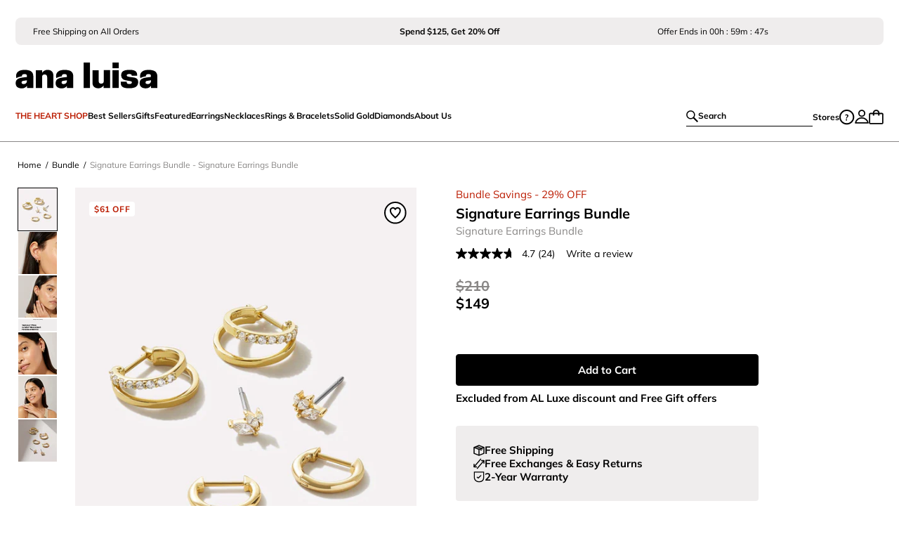

--- FILE ---
content_type: text/html; charset=UTF-8
request_url: https://www.analuisa.com/products/signature-earring-bundle/
body_size: 68729
content:
<!DOCTYPE html><html lang="en"><head><meta charSet="utf-8"/><meta http-equiv="x-ua-compatible" content="ie=edge"/><meta name="viewport" content="width=device-width, initial-scale=1, shrink-to-fit=no"/><script>window.TriplePixelData={TripleName:"analuisaparis.myshopify.com",ver:"2.17",plat:"SHOPIFY",isHeadless:true},function(W,H,A,L,E,_,B,N){function O(U,T,P,H,R){void 0===R&&(R=!1),H=new XMLHttpRequest,P?(H.open("POST",U,!0),H.setRequestHeader("Content-Type","text/plain")):H.open("GET",U,!0),H.send(JSON.stringify(P||{})),H.onreadystatechange=function(){4===H.readyState&&200===H.status?(R=H.responseText,U.includes("/first")?eval(R):P||(N[B]=R)):(299<H.status||H.status<200)&&T&&!R&&(R=!0,O(U,T-1,P))}}if(N=window,!N[H+"sn"]){N[H+"sn"]=1,L=function(){return Date.now().toString(36)+"_"+Math.random().toString(36)};try{A.setItem(H,1+(0|A.getItem(H)||0)),(E=JSON.parse(A.getItem(H+"U")||"[]")).push({u:location.href,r:document.referrer,t:Date.now(),id:L()}),A.setItem(H+"U",JSON.stringify(E))}catch(e){}var i,m,p;A.getItem('"!nC`')||(_=A,A=N,A[H]||(E=A[H]=function(t,e,a){return void 0===a&&(a=[]),"State"==t?E.s:(W=L(),(E._q=E._q||[]).push([W,t,e].concat(a)),W)},E.s="Installed",E._q=[],E.ch=W,B="configSecurityConfModel",N[B]=1,O("https://conf.config-security.com/model",5),i=L(),m=A[atob("c2NyZWVu")],_.setItem("di_pmt_wt",i),p={id:i,action:"profile",avatar:_.getItem("auth-security_rand_salt_"),time:m[atob("d2lkdGg=")]+":"+m[atob("aGVpZ2h0")],host:A.TriplePixelData.TripleName,plat:A.TriplePixelData.plat,url:window.location.href.slice(0,500),ref:document.referrer,ver:A.TriplePixelData.ver},O("https://api.config-security.com/event",5,p),O("https://api.config-security.com/first?host=analuisaparis.myshopify.com&plat=SHOPIFY",5)))}}("","TriplePixel",localStorage);</script><script>
  var AXON_EVENT_KEY="fa7423b5-4c4e-4e30-a035-40d9ee438ace";
  !function(e,r){var t=["https://s.axon.ai/pixel.js","https://c.albss.com/p/l/loader.iife.js"];if(!e.axon){var a=e.axon=function(){a.performOperation?a.performOperation.apply(a,arguments):a.operationQueue.push(arguments)};a.operationQueue=[],a.ts=Date.now(),a.eventKey=AXON_EVENT_KEY;for(var n=r.getElementsByTagName("script")[0],o=0;o<t.length;o++){var i=r.createElement("script");i.async=!0,i.src=t[o],n.parentNode.insertBefore(i,n)}}}(window,document);
  axon("init");
</script><script async="" src="https://www.googletagmanager.com/gtag/js?id=AW-10875715530"></script><script>
    window.dataLayer = window.dataLayer || [];
    function gtag(){dataLayer.push(arguments);}
    gtag('set', 'linker', {'domains': ['analuisa.com', 'checkout.analuisa.com', 'analuisaparis.myshopify.com', 'store.analuisa.com', 'analuisaeu.myshopify.com']});
    gtag('js', new Date());
    gtag('config', 'AW-10875715530');
  </script><link rel="preload" href="/.netlify/edge-functions/geo-data-at-edge" as="fetch" crossorigin="anonymous"/><link rel="dns-prefetch" href="https://analuisaparis.myshopify.com"/><link rel="preconnect" href="https://cdn.shopify.com"/><link rel="dns-prefetch" href="https://cdn.shopify.com"/><link rel="preconnect" href="https://images.ctfassets.net"/><link rel="dns-prefetch" href="https://images.ctfassets.net"/><link rel="preconnect" href="https://o195067.ingest.sentry.io"/><link rel="dns-prefetch" href="https://o195067.ingest.sentry.io"/><link rel="preconnect" href="https://api.parcellab.com"/><link rel="dns-prefetch" href="https://api.parcellab.com"/><link rel="preconnect" href="https://api.uk.exponea.com"/><link rel="dns-prefetch" href="https://api.uk.exponea.com"/><link rel="dns-prefetch" href="https://www.googletagmanager.com"/><link rel="dns-prefetch" href="https://bat.bing.com"/><link rel="dns-prefetch" href="https://connect.facebook.net"/><link rel="dns-prefetch" href="https://netlify-rum.netlify.app"/><link rel="dns-prefetch" href="https://analytics.tiktok.com"/><script>!function(e,n,t,i,r,o){function s(e){if("number"!=typeof e)return e;var n=new Date;return new Date(n.getTime()+1e3*e)}var a=4e3,c="xnpe_async_hide";function p(e){return e.reduce((function(e,n){return e[n]=function(){e._.push([n.toString(),arguments])},e}),{_:[]})}function m(e,n,t){var i=t.createElement(n);i.src=e;var r=t.getElementsByTagName(n)[0];return r.parentNode.insertBefore(i,r),i}function u(e){return"[object Date]"===Object.prototype.toString.call(e)}o.target=o.target||"https://api.exponea.com",o.file_path=o.file_path||o.target+"/js/exponea.min.js",r[n]=p(["anonymize","initialize","identify","getSegments","update","track","trackLink","trackEnhancedEcommerce","getHtml","showHtml","showBanner","showWebLayer","ping","getAbTest","loadDependency","getRecommendation","reloadWebLayers","_preInitialize","_initializeConfig"]),r[n].notifications=p(["isAvailable","isSubscribed","subscribe","unsubscribe"]),r[n].segments=p(["subscribe"]),r[n]["snippetVersion"]="v2.7.0",function(e,n,t){e[n]["_"+t]={},e[n]["_"+t].nowFn=Date.now,e[n]["_"+t].snippetStartTime=e[n]["_"+t].nowFn()}(r,n,"performance"),function(e,n,t,i,r,o){e[r]={sdk:e[i],sdkObjectName:i,skipExperiments:!!t.new_experiments,sign:t.token+"/"+(o.exec(n.cookie)||["","new"])[1],path:t.target}}(r,e,o,n,i,RegExp("__exponea_etc__"+"=([\w-]+)")),function(e,n,t){m(e.file_path,n,t)}(o,t,e),function(e,n,t,i,r,o,p){if(e.new_experiments){!0===e.new_experiments&&(e.new_experiments={});var l,f=e.new_experiments.hide_class||c,_=e.new_experiments.timeout||a,g=encodeURIComponent(o.location.href.split("#")[0]);e.cookies&&e.cookies.expires&&("number"==typeof e.cookies.expires||u(e.cookies.expires)?l=s(e.cookies.expires):e.cookies.expires.tracking&&("number"==typeof e.cookies.expires.tracking||u(e.cookies.expires.tracking))&&(l=s(e.cookies.expires.tracking))),l&&l<new Date&&(l=void 0);var d=e.target+"/webxp/"+n+"/"+o[t].sign+"/modifications.min.js?http-referer="+g+"&timeout="+_+"ms"+(l?"&cookie-expires="+Math.floor(l.getTime()/1e3):"");"sync"===e.new_experiments.mode&&o.localStorage.getItem("__exponea__sync_modifications__")?function(e,n,t,i,r){t[r][n]="<"+n+' src="'+e+'"></'+n+">",i.writeln(t[r][n]),i.writeln("<"+n+">!"+r+".init && document.writeln("+r+"."+n+'.replace("/'+n+'/", "/'+n+'-async/").replace("><", " async><"))</'+n+">")}(d,n,o,p,t):function(e,n,t,i,r,o,s,a){o.documentElement.classList.add(e);var c=m(t,i,o);function p(){r[a].init||m(t.replace("/"+i+"/","/"+i+"-async/"),i,o)}function u(){o.documentElement.classList.remove(e)}c.onload=p,c.onerror=p,r.setTimeout(u,n),r[s]._revealPage=u}(f,_,d,n,o,p,r,t)}}(o,t,i,0,n,r,e),function(e,n,t){var i;e[n]._initializeConfig(t),(null===(i=t.experimental)||void 0===i?void 0:i.non_personalized_weblayers)&&e[n]._preInitialize(t),e[n].start=function(i){i&&Object.keys(i).forEach((function(e){return t[e]=i[e]})),e[n].initialize(t)}}(r,n,o)}(document,"exponea","script","webxpClient",window,{
    target: "https://api.uk.exponea.com",
    token: "c62d1b48-4f71-11eb-a767-16dcb0591634",
    experimental: {
        non_personalized_weblayers: true
    },
    track: {
        google_analytics: false,
        visits: true,
    },
    spa_reloading: {
      banners: false,
    }
});
exponea.start();</script><script>
    window.edgetag=window.edgetag||function(){(edgetag.stubs=edgetag.stubs||[]).push(arguments)};
  </script><script async="" type="text/javascript" src="https://opcqf.analuisa.com/load"></script><meta name="generator" content="Gatsby 5.14.3"/><meta data-react-helmet="true" name="p:domain_verify" content="15fa34f13f08d57a4a9343ee44452543"/><meta data-react-helmet="true" charSet="utf-8"/><meta data-react-helmet="true" name="description" content="Everyday classics that can never go wrong—build the ear stack of your dreams with our Signature Earrings Bundle."/><meta data-react-helmet="true" name="theme-color" content="#000000"/><meta data-react-helmet="true" property="og:title" content="Everyday classics that can never go wrong—build the ear stack of your dreams with our Signature Earrings Bundle."/><meta data-react-helmet="true" property="og:description" content="Everyday classics that can never go wrong—build the ear stack of your dreams with our Signature Earrings Bundle."/><meta data-react-helmet="true" property="og:type" content="website"/><meta data-react-helmet="true" property="og:image:width" content="1200"/><meta data-react-helmet="true" property="og:image:height" content="630"/><meta data-react-helmet="true" name="twitter:card" content="summary"/><meta data-react-helmet="true" name="twitter:creator" content="Ana Luisa"/><meta data-react-helmet="true" name="twitter:title" content="Everyday classics that can never go wrong—build the ear stack of your dreams with our Signature Earrings Bundle."/><meta data-react-helmet="true" name="twitter:description" content="Everyday classics that can never go wrong—build the ear stack of your dreams with our Signature Earrings Bundle."/><meta data-react-helmet="true" itemProp="name" content="Signature Earrings Bundle - Signature Earrings Bundle | Ana Luisa Jewelry"/><meta data-react-helmet="true" property="og:image" content="https://cdn.shopify.com/s/files/1/2579/7674/files/Ana-Luisa-Jewelry-Earrings-Signature-Earring-Bundle-Silver-new1_1103775a-bc19-4844-9023-09e5b12d496d_1080x567_crop_center.jpg"/><meta data-react-helmet="true" property="og:url" content="https://www.analuisa.com/products/signature-earring-bundle/"/><style data-href="/styles.1aea84c66fa74323c57b.css" data-identity="gatsby-global-css">.button,.subtext{font-size:12px;font-weight:400;line-height:16px}@media only screen and (min-width:770px){.button,.subtext{font-size:14px;line-height:18px}}.button,.subtext--bold{font-weight:700}.button,.subtext--uc{letter-spacing:.08em;text-transform:uppercase}.button,.subtext--uc.subtext--bold{letter-spacing:.02em}.button{align-items:center;border-radius:calc(var(--height)/2);cursor:pointer;display:flex;height:var(--height);justify-content:center;overflow:hidden;text-transform:uppercase}.button:disabled{cursor:not-allowed}.button--large{--height:50px}.button--medium{--height:44px}@media only screen and (min-width:770px){.button--medium{--height:50px}}.button--small{--height:34px}@media only screen and (min-width:770px){.button--small{font-size:12px;line-height:14px;padding:9px 28px}}.button--xsmall{--height:30px;padding:0 22px}@media only screen and (min-width:770px){.button--xsmall{font-size:12px;line-height:14px;padding:9px 28px}}.button--fullWidth{width:100%}.button--primary{background-color:#bb1b01!important;border:none;color:#fff}@media only screen and (min-width:770px){.button--primary:hover{background-color:#fff!important;border:1px solid #bb1b01;color:#bb1b01}.button--primary:hover svg path{stroke:#bb1b01}.button--primary:hover svg path:first-child{fill:#bb1b01}}.button--primary:disabled,.button--primary:disabled:hover{background-color:#afafaf!important;border:#afafaf}.button--primary:disabled:hover{color:#fff}.button--secondary{background-color:#fff!important;border:1px solid #bb1b01;color:#bb1b01}@media only screen and (min-width:770px){.button--secondary:hover{background-color:#bb1b01!important;color:#fff}}.button--tertiary{background-color:#bb1b01!important;border:none;color:#fff}@media only screen and (min-width:770px){.button--tertiary:hover{background-color:#fff!important;border:1px solid #000;color:#000}}.button--black{background-color:#000!important;border:1px solid #000;color:#fff}@media only screen and (min-width:770px){.button--black:hover{background-color:#fff!important;color:#000}}.button--white{background-color:#fff!important;border:1px solid #000;color:#000}@media only screen and (min-width:770px){.button--white:hover{background-color:#000!important;color:#fff}}.button--plain{background-color:transparent!important;border:none;color:#000;padding:0}.button--small.button--plain{font-size:14px}.al_button--loading{align-items:center;display:flex;justify-content:center}.al_button--loading .al_loading_spinner{fill:#fff;align-items:center;text-align:center;width:30px}.al_button--loading .al_loading_spinner svg path{fill:#fff}.button-sm-radius{border-radius:8px;text-transform:unset}.al-radio-navigation button,.text{font-size:14px;font-weight:400;line-height:22px}@media only screen and (min-width:770px){.al-radio-navigation button,.text{font-size:16px;line-height:24px}}.al-radio-navigation{-ms-overflow-style:none;display:flex;overflow-x:auto;position:relative;scrollbar-width:none;white-space:nowrap}@media only screen and (min-width:770px){.al-radio-navigation{overflow-x:hidden}}.al-radio-navigation button{align-items:center;border-radius:17px;display:flex;height:34px;margin-right:7px;overflow:unset;padding:6px 25px;text-transform:capitalize}@media only screen and (min-width:770px){.al-radio-navigation button{padding:7px 23px}.al-radio-navigation button:hover .al-radio-navigation-arrow{fill:#fff}.al-radio-navigation button:hover .al-radio-navigation-arrow--active{fill:#000}}.al-radio-navigation::-webkit-scrollbar{display:none}.al-radio-navigation.al-radio-navigation-spaced{justify-content:space-between}.al-radio-navigation.al-radio-navigation-spaced button{margin-right:5px;padding:6px 15px}.al-radio-navigation .al-radio-navigation-arrow{margin-left:10px;transform:rotate(-90deg)}.al-radio-navigation .al-radio-navigation-arrow--active{fill:#fff;transform:rotate(90deg)}.al-radio-navigation svg:not(.al-radio-navigation-arrow){background:#fff;box-shadow:0 0 7px 4px #fff;cursor:pointer;position:absolute;width:34px;z-index:2}.al-radio-navigation svg:not(.al-radio-navigation-arrow).al-radio-navigation-back{left:0;transform:rotate(-90deg)}.al-radio-navigation svg:not(.al-radio-navigation-arrow).al-radio-navigation-forward{right:0;transform:rotate(90deg)}@media only screen and (min-width:770px){.al-radio-navigation.membership-actions button,.al-radio-navigation.price-comparisons button{height:38px}}.al_sidecart,.text{font-size:14px;font-weight:400;line-height:22px}@media only screen and (min-width:770px){.al_sidecart,.text{font-size:16px;line-height:24px}}.cart_item .cart_item_content,.cart_item .cart_item_content .cart_item_content_infos .cart_item_content_title .cart_item_subtitle,.cart_item .cart_item_content .cart_item_content_infos .cart_item_finalsale,.cart_item .cart_item_content .cart_item_excluded,.sidecart_total_toggle_header,.subtext{font-size:12px;font-weight:400;line-height:16px}@media only screen and (min-width:770px){.cart_item .cart_item_content,.cart_item .cart_item_content .cart_item_content_infos .cart_item_content_title .cart_item_subtitle,.cart_item .cart_item_content .cart_item_content_infos .cart_item_finalsale,.cart_item .cart_item_content .cart_item_excluded,.sidecart_total_toggle_header,.subtext{font-size:14px;line-height:18px}}.cart_item .cart_item_content .cart_item_content_infos .cart_item_content_title .cart_item_title,.subtext--bold{font-weight:700}.cart_item .cart_item_content .cart_item_content_infos .cart_item_content_title .subtext--uc.cart_item_title,.subtext--uc.subtext--bold{letter-spacing:.02em}.al_sidecart{position:relative}.sidecart_container{background:rgba(0,0,0,.5);height:100%;position:fixed;top:0;transition:opacity .2s ease 0s;width:100%;z-index:999999}.sidecart_container--isOpen{display:block}.sidecart_container--isClose{display:none}.sidecart{background:#fff;display:flex;flex-direction:column;height:100%;overflow-y:scroll;position:fixed;right:0;top:0;transition:transform .6s cubic-bezier(0,.57,.55,1.07) 0s;width:450px;z-index:999999}@media only screen and (max-width:768px){.sidecart{width:100vw}}.sidecart_tiered_progress{background-color:#efeded;padding:15px 20px 0}.sidecart_checkout_banner{padding:0}.sidecart_content{display:flex;flex-direction:column;height:100%;overflow-y:scroll}.sidecart--isOpen{transform:translateZ(0)}.sidecart--isClose{transform:translate3d(calc(100% + 10px),0,0)}.sidecart-item{margin-bottom:20px}.sidecart-item:first-child{padding-top:20px}.sidecart-item:last-child,.sidecart-item:last-child .cart_item{margin-bottom:0}.cart_item{border-bottom:1px solid #efeded;display:flex;margin-bottom:20px;padding:0 20px 20px}@media only screen and (min-width:770px){.cart_item{padding:0 25px 20px}}.cart_item .cart_item_image_wrapper{position:relative}.cart_item .cart_item_removed{background-color:#efeded;text-align:center;width:100%}.cart_item .cart_item_removed .cart_item_removed_content{padding:0 10px}.cart_item .cart_item_image{height:110px;overflow:hidden;padding:0;position:relative;width:110px}@media only screen and (min-width:770px){.cart_item .cart_item_image{height:130px;width:130px}}.cart_item .cart_item_image a{display:flex;flex-direction:column;height:100%;justify-content:center;padding:0 0 100%;width:100%}.cart_item .cart_item_image a img{display:block;margin:-16.5% auto 0;max-width:100%;position:absolute;top:0}.cart_item .cart_item_image--tag{border:1px solid #000}.cart_item .cart_item_image--tag-poppy{border:1px solid #bb1b01}.cart_item .cart_item_content{display:flex;flex-wrap:wrap;justify-content:space-between;margin-left:15px;position:relative;width:calc(100% - 125px)}@media only screen and (min-width:770px){.cart_item .cart_item_content{margin-left:16px;width:calc(100% - 146px)}}.cart_item .cart_item_content .cart_item_upper_section{width:100%}.cart_item .cart_item_content .cart_item_content_infos{align-items:flex-start;display:flex;flex-direction:row;justify-content:space-between;width:100%}.cart_item .cart_item_content .cart_item_content_infos .cart_item_content_title .cart_item_title{margin-right:4px;padding-bottom:3px;text-transform:uppercase}.cart_item .cart_item_content .cart_item_content_infos .cart_item_content_title .cart_item_subtitle{margin-bottom:3px}.cart_item .cart_item_content .cart_item_content_infos .cart_item_finalsale{color:#bb1b01;margin-top:3px;text-align:left}.cart_item .cart_item_content .cart_item_excluded{margin-top:3px}.checkout_cta{background-color:#fff;border-top:1px solid #898786;bottom:0;padding:15px 20px 20px;position:fixed;width:100%;z-index:2}@media only screen and (min-width:770px){.checkout_cta{padding:15px 25px 20px}}.checkout_cta .sidecart_klarna{font-size:11px;line-height:14px;margin:0;padding:10px 0 0;text-decoration:none}@media only screen and (min-width:770px){.checkout_cta .sidecart_klarna{font-size:12px}}.checkout_cta .sidecart_klarna .al_klarna_color_logo{background:none;margin:0}.sidecart_bag_empty{padding:30px 0}.sidecart_bag_empty .h2{margin-bottom:40px;text-align:center}@media only screen and (min-width:770px){.sidecart_bag_empty .h2{font-size:20px;line-height:120%}}.sidecart_bag_empty .sidecart_bag_empty_links{padding:0 50px}.sidecart_bag_empty .sidecart_bag_empty_links .sidecart_bag_empty_links__link{display:block;margin-bottom:20px}.sidecart_total{background-color:#efeded;padding:20px 20px 5px}@media only screen and (min-width:770px){.sidecart_total{padding:20px 25px 5px}}.sidecart_total_extra_padding{padding-bottom:20px}@media only screen and (min-width:770px){.sidecart_total_extra_padding{padding-bottom:20px}}.sidecart_total_toggle_line{align-items:center;display:flex;justify-content:space-between;padding:0 0 3px}@media only screen and (min-width:770px){.sidecart_total_toggle_line{padding:0 0 5px}}.sidecart_total_toggle_header{align-items:center;background-color:transparent;border:none;color:#bb1b01;cursor:pointer;display:flex;gap:8px;padding:0}.sidecart_total_toggle_header svg{fill:#bb1b01;transform:rotate(270deg);transform-origin:center;transition:transform .3s linear}.sidecart_total_toggle_header.expanded svg{transform:rotate(90deg)}.sidecart_total_content{display:flex;justify-content:space-between;padding-bottom:3px}@media only screen and (min-width:770px){.sidecart_total_content{padding-bottom:5px}}.sidecart_total_content:last-child{padding-bottom:0}.sidecart_total_content--color{color:#bb1b01}.sidecart_loader{align-items:center;background:#fff;display:flex;height:100%;justify-content:center;opacity:.7;position:fixed;right:0;top:0;width:100%;z-index:4}.sidecart_loader svg{width:50px}.lp-sidecart .sidecart_header{border-bottom:1px solid #efeded}.sidecart__message--disabled{background:#efeded;border-radius:8px;color:#898786;font-size:11px;line-height:14px;margin-top:10px;padding:5px 0;text-align:center;width:100%}@media only screen and (min-width:770px){.sidecart__message--disabled{font-size:12px}}.sidecart__message--disabled span{color:#bb1b01}.checkout_banner button,.checkout_banner p.checkout_banner_text,.microtext{font-size:10px;font-weight:400;line-height:14px}@media only screen and (min-width:770px){.checkout_banner button,.checkout_banner p.checkout_banner_text,.microtext{font-size:12px;line-height:14px}}.checkout_banner button,.checkout_banner p.checkout_banner_text,.microtext--bold{font-weight:700}.checkout_banner button.microtext--uc,.checkout_banner p.microtext--uc.checkout_banner_text,.microtext--uc.microtext--bold{letter-spacing:.05em}.checkout_banner{align-items:center;display:flex;flex-wrap:nowrap;gap:15px}@media only screen and (min-width:770px){.checkout_banner{gap:10px}}.checkout_banner p.checkout_banner_text{color:#000}@media only screen and (max-width:768px){.checkout_banner p.checkout_banner_text{width:160px}}.checkout_banner button{height:28px;padding:10px;width:130px}@media only screen and (min-width:770px){.checkout_banner button{width:160px}}.header_left_menu_item{align-items:center;background-color:transparent;border:none;cursor:pointer;display:flex;padding:0}.header_left_menu_item:hover,.header_left_menu_item[aria-expanded=true]{text-decoration:underline}.header_left_menu_item__container .navMenu__containers{display:none}.header_left_menu_item__container>.navMenu__containers[aria-expanded=false]{display:none;transition-delay:.2s}.header_left_menu_item__container>.navMenu__containers[aria-expanded=true]{display:block;transition-delay:0ms}.header_left_menu_item .locales{margin-top:0}.header_left_menu_item.locales{align-self:center;display:flex;height:auto}.header_left_menu_content{background-color:#fff;border-bottom:1px solid #efeded;left:0;overflow:hidden;padding:40px 120px;position:absolute;top:114px;width:100vw;z-index:2}.header_left_menu_content__short{padding:40px 15.3%}.header_left_menu_content .menu_content_elements{display:flex;flex-direction:row}.header_left_menu_content .menu_content_elements.menu_content_elements_no_text{justify-content:center}.header_left_menu_content .menu_content_elements .menu_content_elements_l{display:flex}.header_left_menu_content .menu_content_elements .menu_content_elements_l .menu_content_elements_links{min-width:106px}.header_left_menu_content .menu_content_elements .menu_content_elements_l .menu_content_elements_links .menu_content_elements_links_title{display:block;margin:0 0 25px}.header_left_menu_content .menu_content_elements .menu_content_elements_l .menu_content_elements_links .menu_content_elements_links_title:hover{text-decoration:underline}.header_left_menu_content .menu_content_elements .menu_content_elements_l .menu_content_elements_links .menu_content_elements_links_container{display:flex;flex-direction:column;gap:20px;margin:0;padding:0}.header_left_menu_content .menu_content_elements .menu_content_elements_l .menu_content_elements_links .menu_content_elements_links_container li{list-style:none}.header_left_menu_content .menu_content_elements .menu_content_elements_l .menu_content_elements_links .menu_content_elements_links_container li:hover{text-decoration:underline}.header_left_menu_content .menu_content_elements .menu_content_elements_l .menu_content_elements_links_empty{margin-bottom:0}.header_left_menu_content .menu_content_elements .menu_content_elements_i{column-gap:20px;display:flex;margin:0}.header_left_menu_content .menu_content_elements .menu_content_elements_i .menu_content_elements_image a:hover{text-decoration:underline}.header_left_menu_content .menu_content_elements .menu_content_elements_i .menu_content_elements_image a .menu_content_elements_image_img{height:225px;max-width:180px}.header_left_menu_content .menu_content_elements .menu_content_elements_i .menu_content_elements_image p{white-space:normal;width:100%}.slideout{overflow-x:hidden}.slideout_container{background:rgba(0,0,0,.5);height:100%;left:0;position:fixed;top:0;transition:opacity .2s ease 0s;width:100%;z-index:900}.slideout_content{display:flex;flex-direction:column;justify-content:space-between}.slideout_content .browse_product_container{padding:40px 0}.slideout_content .browse_product_link{width:100%}.slideout_content .browse_product_image{height:200px;width:200px}.slideout_content .browse_product_image img{margin:0;object-fit:cover}.slideout_container--isOpen{display:block}.slideout_container--isClosed{display:none}.slideout--left,.slideout--right{background:#fff;display:block;height:100%;overflow-y:scroll;position:fixed;top:0;transition:transform .6s cubic-bezier(0,.57,.55,1.07) 0s;width:100%;z-index:10000000}.slideout--left{left:0}.slideout--right{right:0}.slideout--isOpen{transform:translateZ(0)}.slideout-right--isClose{transform:translate3d(calc(100% + 10px),0,0);transition:all .6s cubic-bezier(0,.57,.55,1.07) 0s;visibility:hidden}.slideout-left--isClose{display:none;transform:translate3d(calc(-100% - 10px),0,0)}.iiz{cursor:url("data:image/svg+xml;charset=utf-8,%3Csvg xmlns='http://www.w3.org/2000/svg' width='23' height='23' fill='none' viewBox='0 0 23 23'%3E%3Ccircle cx='11.5' cy='11.5' r='11' fill='%23fff' stroke='%232D2927'/%3E%3Cpath fill='%23fff' d='M11.547 22.094c5.825 0 10.547-4.722 10.547-10.547S17.372 1 11.547 1 1 5.722 1 11.547s4.722 10.547 10.547 10.547Z'/%3E%3Cpath stroke='%232D2927' stroke-linecap='round' stroke-linejoin='round' stroke-width='1.596' d='M7.187 11.547H15.9M11.543 7.19v8.714'/%3E%3C/svg%3E") 23 23,crosshair;display:inline-block;margin:0;max-width:100%;overflow:hidden;position:relative}.iiz--drag .iiz__zoom-img--visible{cursor:grab}.iiz__img{display:block;height:auto;max-width:100%;opacity:1;pointer-events:none;visibility:visible}.iiz__img--hidden{opacity:0;visibility:hidden}.iiz__img--abs{height:100%;left:0;top:0;width:100%}.iiz__img--abs,.iiz__zoom-img{display:block;position:absolute}.iiz__zoom-img{max-width:none!important;opacity:0;pointer-events:none;visibility:hidden;width:auto!important}.iiz__zoom-img--visible{cursor:url("data:image/svg+xml;charset=utf-8,%3Csvg xmlns='http://www.w3.org/2000/svg' width='24' height='24' fill='none' viewBox='0 0 24 24'%3E%3Cpath stroke='%232D2927' stroke-miterlimit='10' stroke-width='1.596' d='M12.302 22.55c5.825 0 10.547-4.722 10.547-10.547S18.127 1.456 12.302 1.456 1.755 6.178 1.755 12.003 6.477 22.55 12.302 22.55Z'/%3E%3Cpath stroke='%232D2927' stroke-linecap='round' stroke-linejoin='round' stroke-width='1.596' d='M7.942 12.003h8.713'/%3E%3C/svg%3E") 23 23,zoom-out;opacity:1;pointer-events:auto;touch-action:none;visibility:visible}.styles-module--popup-container--eaee6{display:flex;flex-direction:column;height:calc(100vh - 90px);width:100%}.styles-module--top-bar--bc0fd{align-items:center;background-color:#fff;display:flex;justify-content:flex-end;position:relative;z-index:2}.styles-module--top-bar--bc0fd button{background:none;border:0;cursor:pointer;display:flex;padding:10px}.styles-module--image-container--1690b{margin:auto 0}.styles-module--thumbs-container--09946{background-color:#fff;bottom:0;height:90px;overflow-x:scroll;padding:20px 10px;position:fixed;width:100%;z-index:2}.styles-module--thumbs-container--09946 .styles-module--thumbs--d3d26{display:flex;justify-content:center;overflow-y:auto}.styles-module--thumbs-container--09946 .styles-module--thumbs--d3d26 button{all:unset;background-position:50%;background-size:cover;height:50px;margin-right:5px;width:50px}.styles-module--h1--5f3a6{font-size:28px;font-weight:400;letter-spacing:-.01em;line-height:100%}@media only screen and (min-width:770px){.styles-module--h1--5f3a6{font-size:40px;line-height:125%}}.styles-module--h1--bold--19688{font-weight:700;letter-spacing:-.02em}.styles-module--h1--uc--e1c1b{letter-spacing:.005em;text-transform:uppercase}.styles-module--h2--a88db{font-size:20px;font-weight:400;line-height:120%}@media only screen and (min-width:770px){.styles-module--h2--a88db{font-size:32px;line-height:38px}}.styles-module--h2--bold--a7413{font-weight:700}.styles-module--h2--uc--7b44e{letter-spacing:.005em;text-transform:uppercase}.styles-module--h3--331db{font-size:18px;font-weight:400;line-height:100%}@media only screen and (min-width:770px){.styles-module--h3--331db{font-size:24px}}.styles-module--h3--bold--3a462{font-weight:700}.styles-module--h3--uc--4d9c0{letter-spacing:.005em;text-transform:uppercase}.styles-module--h4--94877{font-size:16px;font-weight:400;line-height:22px}@media only screen and (min-width:770px){.styles-module--h4--94877{font-size:20px;line-height:26px}}.styles-module--h4--bold--62710{font-weight:700}.styles-module--h4--uc--4ad4d{letter-spacing:.005em;text-transform:uppercase}.styles-module--text--d0d1c{font-size:14px;font-weight:400;line-height:22px}@media only screen and (min-width:770px){.styles-module--text--d0d1c{font-size:16px;line-height:24px}}.styles-module--text--uc--33761{letter-spacing:.005em;text-transform:uppercase}.styles-module--text--bold--13164{font-weight:700}.styles-module--text--uc--33761.styles-module--text--bold--13164{letter-spacing:.02em}.styles-module--subtext--9a380{font-size:12px;font-weight:400;line-height:16px}@media only screen and (min-width:770px){.styles-module--subtext--9a380{font-size:14px;line-height:18px}}.styles-module--subtext--bold--15ff6{font-weight:700}.styles-module--subtext--uc--da213{letter-spacing:.08em;text-transform:uppercase}.styles-module--subtext--uc--da213.styles-module--subtext--bold--15ff6{letter-spacing:.02em}.styles-module--microtext--cf711,.styles-module--pdp_emergency--62d2e .styles-module--pdp_emergency_text--142a0{font-size:10px;font-weight:400;line-height:14px}@media only screen and (min-width:770px){.styles-module--microtext--cf711,.styles-module--pdp_emergency--62d2e .styles-module--pdp_emergency_text--142a0{font-size:12px;line-height:14px}}.styles-module--microtext--uc--84ad4{letter-spacing:.02em;text-transform:uppercase}.styles-module--microtext--bold--9b273{font-weight:700}.styles-module--microtext--uc--84ad4.styles-module--microtext--bold--9b273{letter-spacing:.05em}.styles-module--nanotext--5a88d{font-size:8px;font-weight:400;letter-spacing:.4px;line-height:10px}@media only screen and (min-width:770px){.styles-module--nanotext--5a88d{font-size:10px;letter-spacing:.5px}}.styles-module--link--underline--7828a{font-size:12px;font-weight:700;line-height:16px;text-decoration-line:underline}@media only screen and (min-width:770px){.styles-module--link--underline--7828a{font-size:14px;line-height:18px}}.styles-module--strikethrough--41008{text-decoration-line:line-through}.styles-module--strikethrough--bold--1f164{font-weight:700}.styles-module--strikethrough--sm--92b91{font-size:12px;line-height:16px}@media only screen and (min-width:770px){.styles-module--strikethrough--sm--92b91{font-size:14px;line-height:18px}}.styles-module--strikethrough--lg--08c03{font-size:18px;letter-spacing:.02em;line-height:22px}@media only screen and (min-width:770px){.styles-module--strikethrough--lg--08c03{font-size:24px;line-height:26px}}.styles-module--awesome--1a710{font-family:"AwesomeSerif-SemBdExtraTall";font-style:normal;font-weight:600;letter-spacing:.02em}@media only screen and (min-width:770px){.styles-module--awesome--1a710{letter-spacing:0}}.styles-module--awesome--1a710.styles-module--title-xl--13418{font-size:32px;line-height:32px}@media only screen and (min-width:770px){.styles-module--awesome--1a710.styles-module--title-xl--13418{font-size:64px;line-height:64px}}.styles-module--awesome--1a710.styles-module--title-l--dd22e{font-size:28px;line-height:28px}@media only screen and (min-width:770px){.styles-module--awesome--1a710.styles-module--title-l--dd22e{font-size:52px;line-height:52px}}.styles-module--awesome--1a710.styles-module--title-m--6cfdd{font-size:24px;line-height:24px}@media only screen and (min-width:770px){.styles-module--awesome--1a710.styles-module--title-m--6cfdd{font-size:40px;line-height:40px}}.styles-module--awesome--1a710.styles-module--title-s--67d55{font-size:20px;line-height:20px}@media only screen and (min-width:770px){.styles-module--awesome--1a710.styles-module--title-s--67d55{font-size:32px;line-height:32px}}.styles-module--awesome--1a710.styles-module--title-xs--f0a9c{font-size:16px;line-height:16px}@media only screen and (min-width:770px){.styles-module--awesome--1a710.styles-module--title-xs--f0a9c{font-size:28px;line-height:28px}}.styles-module--awesome--1a710.styles-module--title-xxs--c57f9{font-size:14px;line-height:14px}@media only screen and (min-width:770px){.styles-module--awesome--1a710.styles-module--title-xxs--c57f9{font-size:24px;line-height:24px}}.styles-module--bold--e140e{font-weight:700}.styles-module--uc--49e86{text-transform:uppercase}.styles-module--underline--1941f{text-decoration-line:underline}.styles-module--center--1dab3{text-align:center}.styles-module--pdp_emergency--62d2e{align-items:center;background-color:#ffddce;border-radius:8px;display:flex;flex-direction:row;gap:10px;justify-content:center;margin-bottom:10px;margin-top:15px;padding:5px 0}@media only screen and (max-width:768px){.styles-module--pdp_emergency--62d2e{display:none}}.styles-module--pdp_emergency--62d2e .styles-module--pdp_emergency_dot--7697a{height:8px;position:relative;width:8px}.styles-module--pdp_emergency--62d2e .styles-module--pdp_emergency_dot--7697a .styles-module--pdp_emergency_pulse--23b1c{animation:styles-module--pulse--fb073 1.4s infinite;border-radius:50%;height:12px;position:absolute;right:-2px;top:-2px;transform:scale(1);width:12px}.styles-module--pdp_emergency--62d2e .styles-module--pdp_emergency_dot--7697a .styles-module--pdp_emergency_circle--7b39b{background-color:#bb1b01;border-radius:50%;height:8px;width:8px}@keyframes styles-module--pulse--fb073{0%{box-shadow:0 0 0 0 rgba(168,19,10,.7);transform:scale(0)}50%{box-shadow:0 0 0 5px rgba(168,19,10,.1);transform:scale(.7)}to{box-shadow:0 0 0 0 rgba(168,19,10,0);transform:scale(.7)}}@media only screen and (max-width:768px){.styles-module--pdp_ads_emergency--89e95{display:flex;margin-left:15px;margin-right:15px}}@font-face{font-family:swiper-icons;font-style:normal;font-weight:400;src:url("data:application/font-woff;charset=utf-8;base64, [base64]//wADZ2x5ZgAAAywAAADMAAAD2MHtryVoZWFkAAABbAAAADAAAAA2E2+eoWhoZWEAAAGcAAAAHwAAACQC9gDzaG10eAAAAigAAAAZAAAArgJkABFsb2NhAAAC0AAAAFoAAABaFQAUGG1heHAAAAG8AAAAHwAAACAAcABAbmFtZQAAA/gAAAE5AAACXvFdBwlwb3N0AAAFNAAAAGIAAACE5s74hXjaY2BkYGAAYpf5Hu/j+W2+MnAzMYDAzaX6QjD6/4//Bxj5GA8AuRwMYGkAPywL13jaY2BkYGA88P8Agx4j+/8fQDYfA1AEBWgDAIB2BOoAeNpjYGRgYNBh4GdgYgABEMnIABJzYNADCQAACWgAsQB42mNgYfzCOIGBlYGB0YcxjYGBwR1Kf2WQZGhhYGBiYGVmgAFGBiQQkOaawtDAoMBQxXjg/wEGPcYDDA4wNUA2CCgwsAAAO4EL6gAAeNpj2M0gyAACqxgGNWBkZ2D4/wMA+xkDdgAAAHjaY2BgYGaAYBkGRgYQiAHyGMF8FgYHIM3DwMHABGQrMOgyWDLEM1T9/w8UBfEMgLzE////P/5//f/V/xv+r4eaAAeMbAxwIUYmIMHEgKYAYjUcsDAwsLKxc3BycfPw8jEQA/[base64]/uznmfPFBNODM2K7MTQ45YEAZqGP81AmGGcF3iPqOop0r1SPTaTbVkfUe4HXj97wYE+yNwWYxwWu4v1ugWHgo3S1XdZEVqWM7ET0cfnLGxWfkgR42o2PvWrDMBSFj/IHLaF0zKjRgdiVMwScNRAoWUoH78Y2icB/yIY09An6AH2Bdu/UB+yxopYshQiEvnvu0dURgDt8QeC8PDw7Fpji3fEA4z/PEJ6YOB5hKh4dj3EvXhxPqH/SKUY3rJ7srZ4FZnh1PMAtPhwP6fl2PMJMPDgeQ4rY8YT6Gzao0eAEA409DuggmTnFnOcSCiEiLMgxCiTI6Cq5DZUd3Qmp10vO0LaLTd2cjN4fOumlc7lUYbSQcZFkutRG7g6JKZKy0RmdLY680CDnEJ+UMkpFFe1RN7nxdVpXrC4aTtnaurOnYercZg2YVmLN/d/gczfEimrE/fs/bOuq29Zmn8tloORaXgZgGa78yO9/cnXm2BpaGvq25Dv9S4E9+5SIc9PqupJKhYFSSl47+Qcr1mYNAAAAeNptw0cKwkAAAMDZJA8Q7OUJvkLsPfZ6zFVERPy8qHh2YER+3i/BP83vIBLLySsoKimrqKqpa2hp6+jq6RsYGhmbmJqZSy0sraxtbO3sHRydnEMU4uR6yx7JJXveP7WrDycAAAAAAAH//wACeNpjYGRgYOABYhkgZgJCZgZNBkYGLQZtIJsFLMYAAAw3ALgAeNolizEKgDAQBCchRbC2sFER0YD6qVQiBCv/H9ezGI6Z5XBAw8CBK/m5iQQVauVbXLnOrMZv2oLdKFa8Pjuru2hJzGabmOSLzNMzvutpB3N42mNgZGBg4GKQYzBhYMxJLMlj4GBgAYow/P/PAJJhLM6sSoWKfWCAAwDAjgbRAAB42mNgYGBkAIIbCZo5IPrmUn0hGA0AO8EFTQAA")}:root{--swiper-theme-color:#007aff}.swiper,swiper-container{display:block;list-style:none;margin-left:auto;margin-right:auto;overflow:hidden;padding:0;position:relative;z-index:1}.swiper-vertical>.swiper-wrapper{flex-direction:column}.swiper-wrapper{box-sizing:content-box;display:flex;height:100%;position:relative;transition-property:transform;transition-timing-function:var(--swiper-wrapper-transition-timing-function,initial);width:100%;z-index:1}.swiper-android .swiper-slide,.swiper-wrapper{transform:translateZ(0)}.swiper-horizontal{touch-action:pan-y}.swiper-vertical{touch-action:pan-x}.swiper-slide,swiper-slide{display:block;flex-shrink:0;height:100%;position:relative;transition-property:transform;width:100%}.swiper-slide-invisible-blank{visibility:hidden}.swiper-autoheight,.swiper-autoheight .swiper-slide{height:auto}.swiper-autoheight .swiper-wrapper{align-items:flex-start;transition-property:transform,height}.swiper-backface-hidden .swiper-slide{backface-visibility:hidden;transform:translateZ(0)}.swiper-3d.swiper-css-mode .swiper-wrapper{perspective:1200px}.swiper-3d .swiper-wrapper{transform-style:preserve-3d}.swiper-3d{perspective:1200px}.swiper-3d .swiper-cube-shadow,.swiper-3d .swiper-slide,.swiper-3d .swiper-slide-shadow,.swiper-3d .swiper-slide-shadow-bottom,.swiper-3d .swiper-slide-shadow-left,.swiper-3d .swiper-slide-shadow-right,.swiper-3d .swiper-slide-shadow-top{transform-style:preserve-3d}.swiper-3d .swiper-slide-shadow,.swiper-3d .swiper-slide-shadow-bottom,.swiper-3d .swiper-slide-shadow-left,.swiper-3d .swiper-slide-shadow-right,.swiper-3d .swiper-slide-shadow-top{height:100%;left:0;pointer-events:none;position:absolute;top:0;width:100%;z-index:10}.swiper-3d .swiper-slide-shadow{background:rgba(0,0,0,.15)}.swiper-3d .swiper-slide-shadow-left{background-image:linear-gradient(270deg,rgba(0,0,0,.5),transparent)}.swiper-3d .swiper-slide-shadow-right{background-image:linear-gradient(90deg,rgba(0,0,0,.5),transparent)}.swiper-3d .swiper-slide-shadow-top{background-image:linear-gradient(0deg,rgba(0,0,0,.5),transparent)}.swiper-3d .swiper-slide-shadow-bottom{background-image:linear-gradient(180deg,rgba(0,0,0,.5),transparent)}.swiper-css-mode>.swiper-wrapper{-ms-overflow-style:none;overflow:auto;scrollbar-width:none}.swiper-css-mode>.swiper-wrapper::-webkit-scrollbar{display:none}.swiper-css-mode>.swiper-wrapper>.swiper-slide{scroll-snap-align:start start}.swiper-horizontal.swiper-css-mode>.swiper-wrapper{scroll-snap-type:x mandatory}.swiper-vertical.swiper-css-mode>.swiper-wrapper{scroll-snap-type:y mandatory}.swiper-css-mode.swiper-free-mode>.swiper-wrapper{scroll-snap-type:none}.swiper-css-mode.swiper-free-mode>.swiper-wrapper>.swiper-slide{scroll-snap-align:none}.swiper-centered>.swiper-wrapper:before{content:"";flex-shrink:0;order:9999}.swiper-centered>.swiper-wrapper>.swiper-slide{scroll-snap-align:center center;scroll-snap-stop:always}.swiper-centered.swiper-horizontal>.swiper-wrapper>.swiper-slide:first-child{margin-inline-start:var(--swiper-centered-offset-before)}.swiper-centered.swiper-horizontal>.swiper-wrapper:before{height:100%;min-height:1px;width:var(--swiper-centered-offset-after)}.swiper-centered.swiper-vertical>.swiper-wrapper>.swiper-slide:first-child{margin-block-start:var(--swiper-centered-offset-before)}.swiper-centered.swiper-vertical>.swiper-wrapper:before{height:var(--swiper-centered-offset-after);min-width:1px;width:100%}.swiper-lazy-preloader{border:4px solid var(--swiper-preloader-color,var(--swiper-theme-color));border-radius:50%;border-top:4px solid transparent;box-sizing:border-box;height:42px;left:50%;margin-left:-21px;margin-top:-21px;position:absolute;top:50%;transform-origin:50%;width:42px;z-index:10}.swiper-watch-progress .swiper-slide-visible .swiper-lazy-preloader,.swiper:not(.swiper-watch-progress) .swiper-lazy-preloader,swiper-container:not(.swiper-watch-progress) .swiper-lazy-preloader{animation:swiper-preloader-spin 1s linear infinite}.swiper-lazy-preloader-white{--swiper-preloader-color:#fff}.swiper-lazy-preloader-black{--swiper-preloader-color:#000}@keyframes swiper-preloader-spin{0%{transform:rotate(0deg)}to{transform:rotate(1turn)}}.swiper-virtual .swiper-slide{-webkit-backface-visibility:hidden;transform:translateZ(0)}.swiper-virtual.swiper-css-mode .swiper-wrapper:after{content:"";left:0;pointer-events:none;position:absolute;top:0}.swiper-virtual.swiper-css-mode.swiper-horizontal .swiper-wrapper:after{height:1px;width:var(--swiper-virtual-size)}.swiper-virtual.swiper-css-mode.swiper-vertical .swiper-wrapper:after{height:var(--swiper-virtual-size);width:1px}:root{--swiper-navigation-size:44px}.swiper-button-next,.swiper-button-prev{align-items:center;color:var(--swiper-navigation-color,var(--swiper-theme-color));cursor:pointer;display:flex;height:var(--swiper-navigation-size);justify-content:center;margin-top:calc(0px - var(--swiper-navigation-size)/2);position:absolute;top:var(--swiper-navigation-top-offset,50%);width:calc(var(--swiper-navigation-size)/44*27);z-index:10}.swiper-button-next.swiper-button-disabled,.swiper-button-prev.swiper-button-disabled{cursor:auto;opacity:.35;pointer-events:none}.swiper-button-next.swiper-button-hidden,.swiper-button-prev.swiper-button-hidden{cursor:auto;opacity:0;pointer-events:none}.swiper-navigation-disabled .swiper-button-next,.swiper-navigation-disabled .swiper-button-prev{display:none!important}.swiper-button-next:after,.swiper-button-prev:after{font-family:swiper-icons;font-size:var(--swiper-navigation-size);font-variant:normal;letter-spacing:0;line-height:1;text-transform:none!important}.swiper-button-prev,.swiper-rtl .swiper-button-next{left:var(--swiper-navigation-sides-offset,10px);right:auto}.swiper-button-prev:after,.swiper-rtl .swiper-button-next:after{content:"prev"}.swiper-button-next,.swiper-rtl .swiper-button-prev{left:auto;right:var(--swiper-navigation-sides-offset,10px)}.swiper-button-next:after,.swiper-rtl .swiper-button-prev:after{content:"next"}.swiper-button-lock{display:none}.swiper-pagination{position:absolute;text-align:center;transform:translateZ(0);transition:opacity .3s;z-index:10}.swiper-pagination.swiper-pagination-hidden{opacity:0}.swiper-pagination-disabled>.swiper-pagination,.swiper-pagination.swiper-pagination-disabled{display:none!important}.swiper-horizontal>.swiper-pagination-bullets,.swiper-pagination-bullets.swiper-pagination-horizontal,.swiper-pagination-custom,.swiper-pagination-fraction{bottom:var(--swiper-pagination-bottom,8px);left:0;top:var(--swiper-pagination-top,auto);width:100%}.swiper-pagination-bullets-dynamic{font-size:0;overflow:hidden}.swiper-pagination-bullets-dynamic .swiper-pagination-bullet{position:relative;transform:scale(.33)}.swiper-pagination-bullets-dynamic .swiper-pagination-bullet-active,.swiper-pagination-bullets-dynamic .swiper-pagination-bullet-active-main{transform:scale(1)}.swiper-pagination-bullets-dynamic .swiper-pagination-bullet-active-prev{transform:scale(.66)}.swiper-pagination-bullets-dynamic .swiper-pagination-bullet-active-prev-prev{transform:scale(.33)}.swiper-pagination-bullets-dynamic .swiper-pagination-bullet-active-next{transform:scale(.66)}.swiper-pagination-bullets-dynamic .swiper-pagination-bullet-active-next-next{transform:scale(.33)}.swiper-pagination-bullet{background:var(--swiper-pagination-bullet-inactive-color,#000);border-radius:var(--swiper-pagination-bullet-border-radius,50%);display:inline-block;height:var(--swiper-pagination-bullet-height,var(--swiper-pagination-bullet-size,8px));opacity:var(--swiper-pagination-bullet-inactive-opacity,.2);width:var(--swiper-pagination-bullet-width,var(--swiper-pagination-bullet-size,8px))}button.swiper-pagination-bullet{-webkit-appearance:none;-moz-appearance:none;appearance:none;border:none;box-shadow:none;margin:0;padding:0}.swiper-pagination-clickable .swiper-pagination-bullet{cursor:pointer}.swiper-pagination-bullet:only-child{display:none!important}.swiper-pagination-bullet-active{background:var(--swiper-pagination-color,var(--swiper-theme-color));opacity:var(--swiper-pagination-bullet-opacity,1)}.swiper-pagination-vertical.swiper-pagination-bullets,.swiper-vertical>.swiper-pagination-bullets{left:var(--swiper-pagination-left,auto);right:var(--swiper-pagination-right,8px);top:50%;transform:translate3d(0,-50%,0)}.swiper-pagination-vertical.swiper-pagination-bullets .swiper-pagination-bullet,.swiper-vertical>.swiper-pagination-bullets .swiper-pagination-bullet{display:block;margin:var(--swiper-pagination-bullet-vertical-gap,6px) 0}.swiper-pagination-vertical.swiper-pagination-bullets.swiper-pagination-bullets-dynamic,.swiper-vertical>.swiper-pagination-bullets.swiper-pagination-bullets-dynamic{top:50%;transform:translateY(-50%);width:8px}.swiper-pagination-vertical.swiper-pagination-bullets.swiper-pagination-bullets-dynamic .swiper-pagination-bullet,.swiper-vertical>.swiper-pagination-bullets.swiper-pagination-bullets-dynamic .swiper-pagination-bullet{display:inline-block;transition:transform .2s,top .2s}.swiper-horizontal>.swiper-pagination-bullets .swiper-pagination-bullet,.swiper-pagination-horizontal.swiper-pagination-bullets .swiper-pagination-bullet{margin:0 var(--swiper-pagination-bullet-horizontal-gap,4px)}.swiper-horizontal>.swiper-pagination-bullets.swiper-pagination-bullets-dynamic,.swiper-pagination-horizontal.swiper-pagination-bullets.swiper-pagination-bullets-dynamic{left:50%;transform:translateX(-50%);white-space:nowrap}.swiper-horizontal>.swiper-pagination-bullets.swiper-pagination-bullets-dynamic .swiper-pagination-bullet,.swiper-pagination-horizontal.swiper-pagination-bullets.swiper-pagination-bullets-dynamic .swiper-pagination-bullet{transition:transform .2s,left .2s}.swiper-horizontal.swiper-rtl>.swiper-pagination-bullets-dynamic .swiper-pagination-bullet,:host(.swiper-horizontal.swiper-rtl) .swiper-pagination-bullets-dynamic .swiper-pagination-bullet{transition:transform .2s,right .2s}.swiper-pagination-fraction{color:var(--swiper-pagination-fraction-color,inherit)}.swiper-pagination-progressbar{background:var(--swiper-pagination-progressbar-bg-color,rgba(0,0,0,.25));position:absolute}.swiper-pagination-progressbar .swiper-pagination-progressbar-fill{background:var(--swiper-pagination-color,var(--swiper-theme-color));height:100%;left:0;position:absolute;top:0;transform:scale(0);transform-origin:left top;width:100%}.swiper-rtl .swiper-pagination-progressbar .swiper-pagination-progressbar-fill{transform-origin:right top}.swiper-horizontal>.swiper-pagination-progressbar,.swiper-pagination-progressbar.swiper-pagination-horizontal,.swiper-pagination-progressbar.swiper-pagination-vertical.swiper-pagination-progressbar-opposite,.swiper-vertical>.swiper-pagination-progressbar.swiper-pagination-progressbar-opposite{height:var(--swiper-pagination-progressbar-size,4px);left:0;top:0;width:100%}.swiper-horizontal>.swiper-pagination-progressbar.swiper-pagination-progressbar-opposite,.swiper-pagination-progressbar.swiper-pagination-horizontal.swiper-pagination-progressbar-opposite,.swiper-pagination-progressbar.swiper-pagination-vertical,.swiper-vertical>.swiper-pagination-progressbar{height:100%;left:0;top:0;width:var(--swiper-pagination-progressbar-size,4px)}.swiper-pagination-lock{display:none}.swiper-scrollbar{background:var(--swiper-scrollbar-bg-color,rgba(0,0,0,.1));border-radius:var(--swiper-scrollbar-border-radius,10px);position:relative;-ms-touch-action:none}.swiper-scrollbar-disabled>.swiper-scrollbar,.swiper-scrollbar.swiper-scrollbar-disabled{display:none!important}.swiper-horizontal>.swiper-scrollbar,.swiper-scrollbar.swiper-scrollbar-horizontal{bottom:var(--swiper-scrollbar-bottom,4px);height:var(--swiper-scrollbar-size,4px);left:var(--swiper-scrollbar-sides-offset,1%);position:absolute;top:var(--swiper-scrollbar-top,auto);width:calc(100% - var(--swiper-scrollbar-sides-offset,1%)*2);z-index:50}.swiper-scrollbar.swiper-scrollbar-vertical,.swiper-vertical>.swiper-scrollbar{height:calc(100% - var(--swiper-scrollbar-sides-offset,1%)*2);left:var(--swiper-scrollbar-left,auto);position:absolute;right:var(--swiper-scrollbar-right,4px);top:var(--swiper-scrollbar-sides-offset,1%);width:var(--swiper-scrollbar-size,4px);z-index:50}.swiper-scrollbar-drag{background:var(--swiper-scrollbar-drag-bg-color,rgba(0,0,0,.5));border-radius:var(--swiper-scrollbar-border-radius,10px);height:100%;left:0;position:relative;top:0;width:100%}.swiper-scrollbar-cursor-drag{cursor:move}.swiper-scrollbar-lock{display:none}.swiper-zoom-container{align-items:center;display:flex;height:100%;justify-content:center;text-align:center;width:100%}.swiper-zoom-container>canvas,.swiper-zoom-container>img,.swiper-zoom-container>svg{max-height:100%;max-width:100%;-o-object-fit:contain;object-fit:contain}.swiper-slide-zoomed{cursor:move;touch-action:none}.swiper .swiper-notification,swiper-container .swiper-notification{left:0;opacity:0;pointer-events:none;position:absolute;top:0;z-index:-1000}.swiper-free-mode>.swiper-wrapper{margin:0 auto;transition-timing-function:ease-out}.swiper-grid>.swiper-wrapper{flex-wrap:wrap}.swiper-grid-column>.swiper-wrapper{flex-direction:column;flex-wrap:wrap}.swiper-fade.swiper-free-mode .swiper-slide{transition-timing-function:ease-out}.swiper-fade .swiper-slide{pointer-events:none;transition-property:opacity}.swiper-fade .swiper-slide .swiper-slide{pointer-events:none}.swiper-fade .swiper-slide-active,.swiper-fade .swiper-slide-active .swiper-slide-active{pointer-events:auto}.swiper-cube{overflow:visible}.swiper-cube .swiper-slide{backface-visibility:hidden;height:100%;pointer-events:none;transform-origin:0 0;visibility:hidden;width:100%;z-index:1}.swiper-cube .swiper-slide .swiper-slide{pointer-events:none}.swiper-cube.swiper-rtl .swiper-slide{transform-origin:100% 0}.swiper-cube .swiper-slide-active,.swiper-cube .swiper-slide-active .swiper-slide-active{pointer-events:auto}.swiper-cube .swiper-slide-active,.swiper-cube .swiper-slide-next,.swiper-cube .swiper-slide-next+.swiper-slide,.swiper-cube .swiper-slide-prev{pointer-events:auto;visibility:visible}.swiper-cube .swiper-slide-shadow-bottom,.swiper-cube .swiper-slide-shadow-left,.swiper-cube .swiper-slide-shadow-right,.swiper-cube .swiper-slide-shadow-top{backface-visibility:hidden;z-index:0}.swiper-cube .swiper-cube-shadow{bottom:0;height:100%;left:0;opacity:.6;position:absolute;width:100%;z-index:0}.swiper-cube .swiper-cube-shadow:before{background:#000;bottom:0;content:"";filter:blur(50px);left:0;position:absolute;right:0;top:0}.swiper-flip{overflow:visible}.swiper-flip .swiper-slide{backface-visibility:hidden;pointer-events:none;z-index:1}.swiper-flip .swiper-slide .swiper-slide{pointer-events:none}.swiper-flip .swiper-slide-active,.swiper-flip .swiper-slide-active .swiper-slide-active{pointer-events:auto}.swiper-flip .swiper-slide-shadow-bottom,.swiper-flip .swiper-slide-shadow-left,.swiper-flip .swiper-slide-shadow-right,.swiper-flip .swiper-slide-shadow-top{backface-visibility:hidden;z-index:0}.swiper-creative .swiper-slide{backface-visibility:hidden;overflow:hidden;transition-property:transform,opacity,height}.swiper-cards{overflow:visible}.swiper-cards .swiper-slide{backface-visibility:hidden;overflow:hidden;transform-origin:center bottom}.gallery{display:flex;flex-wrap:wrap;width:62%}@media only screen and (max-width:768px){.gallery{padding:0 80px 0 65px}}.gallery.gallery__quickview{flex-wrap:nowrap}.swiper-pagination{bottom:0!important;display:flex}.swiper-pagination .al-bullet{background-color:#efeded;height:2px;width:100%}.swiper-pagination .al-bullet-active{background-color:#898786}.gallery_m{overflow:hidden;width:100%}.gallery_m .main_gallery{aspect-ratio:.8;position:relative;width:100%}.gallery_m .main_gallery .gallery_m_swiper_paginationbullets{bottom:10px;display:flex;height:6px;justify-content:center;position:absolute;width:100%}.gallery_m .main_gallery .gallery_m_swiper_paginationbullets .gallery_m_swiper_bullet{background-color:#d9d6cf;border-radius:3px;display:inline-block;height:6px;margin:0 3px;width:6px;z-index:2}.gallery_m .main_gallery .gallery_m_swiper_paginationbullets .gallery_m_swiper_bullet--active{background-color:#a09d96}.gallery_m .main_gallery .swiper-wrapper .swiper-slide{align-items:center;display:flex;overflow:hidden;position:relative}.gallery_m .main_gallery .swiper-wrapper .swiper-slide .gallery_m_image{height:100%;object-fit:cover;position:absolute;top:0;width:100%}.gallery_m .main_gallery .swiper-button-next,.gallery_m .main_gallery .swiper-button-prev{display:none}.gallery_m .main_gallery .swiper-pagination .swiper-pagination-bullet-active{background-color:#43443f}.gallery_m .main_gallery--pdp_ads{aspect-ratio:.86}.gallery_m.gallery__quickview .swiper-wrapper .swiper-slide{display:block}@media only screen and (max-width:768px){.gallery_m.mobile_image_slider{height:100%;position:absolute}.gallery_m.mobile_image_slider .swiper{height:100%;position:relative;width:100%}.gallery_m.mobile_image_slider .swiper .gallery_m_swiper_paginationbullets{left:50%;transform:translateX(-50%);z-index:2}.gallery_m.mobile_image_slider .swiper .gallery_m_swiper_paginationbullets .gallery_m_swiper_bullet{background-color:#fff;border:1px solid #747571}.gallery_m.mobile_image_slider .swiper .gallery_m_swiper_paginationbullets .gallery_m_swiper_bullet--active{background-color:#747571}}.video_container{display:none}@media only screen and (max-width:768px){.video_container{bottom:0;display:flex;left:0;position:absolute;right:0;top:0;z-index:1}}.pdp_image_video_thumbnail{display:flex}.video_wrapper{display:flex;position:relative;width:100%}@media only screen and (max-width:768px){.video_wrapper{height:100%}}.video_wrapper video{width:100%}.video_content,.video_content video{height:100%;width:100%}.video_content video{object-fit:cover}.quick_view_image_video_container{height:100%}.pdp_image_video_container:after,.quick_view_image_video_container:after{background:transparent;content:"";height:100%;min-height:1px;position:absolute;top:0;width:100%}.pdp_media_container{--gap:15px;column-gap:var(--gap);display:flex;flex-wrap:wrap;row-gap:var(--gap)}.pdp_media_container,.pdp_media_container .ab_pdp_social_proof{position:relative;width:100%}.pdp_media_container .pdp_image{aspect-ratio:.8;display:flex;position:relative;width:100%}.pdp_media_container .pdp_image .gallery_image{height:100%;width:100%}.thumb_gallery{border-bottom:1px solid #afafaf;box-sizing:border-box;display:block;padding:10px 20px 15px}.thumb_gallery .swiper-wrapper .swiper-slide{--number-of-thumbnails:5.5;align-items:center;border:1px solid transparent;box-sizing:content-box;display:flex;height:calc((100vw - (var(--number-of-thumbnails) + 1)*10px - 20px)/var(--number-of-thumbnails));overflow:hidden;position:relative}.thumb_gallery .swiper-wrapper .swiper-slide .gallery_m_image{height:100%;object-fit:cover;position:absolute;top:0;width:100%}.thumb_gallery .swiper-wrapper .swiper-slide-thumb-active{border:1px solid #afafaf;box-sizing:content-box}.styles-module--h1--93bed{font-size:28px;font-weight:400;letter-spacing:-.01em;line-height:100%}@media only screen and (min-width:770px){.styles-module--h1--93bed{font-size:40px;line-height:125%}}.styles-module--h1--bold--b293c{font-weight:700;letter-spacing:-.02em}.styles-module--h1--uc--a0719{letter-spacing:.005em;text-transform:uppercase}.styles-module--h2--922f1{font-size:20px;font-weight:400;line-height:120%}@media only screen and (min-width:770px){.styles-module--h2--922f1{font-size:32px;line-height:38px}}.styles-module--h2--bold--f603c{font-weight:700}.styles-module--h2--uc--1af09{letter-spacing:.005em;text-transform:uppercase}.styles-module--h3--6f8e6{font-size:18px;font-weight:400;line-height:100%}@media only screen and (min-width:770px){.styles-module--h3--6f8e6{font-size:24px}}.styles-module--h3--bold--01f48{font-weight:700}.styles-module--h3--uc--9ccf1{letter-spacing:.005em;text-transform:uppercase}.styles-module--h4--f1e4a{font-size:16px;font-weight:400;line-height:22px}@media only screen and (min-width:770px){.styles-module--h4--f1e4a{font-size:20px;line-height:26px}}.styles-module--h4--bold--10d73{font-weight:700}.styles-module--h4--uc--c2058{letter-spacing:.005em;text-transform:uppercase}.styles-module--text--85920,.styles-module--wrapper--a9289 .styles-module--block--container--46ae2{font-size:14px;font-weight:400;line-height:22px}@media only screen and (min-width:770px){.styles-module--text--85920,.styles-module--wrapper--a9289 .styles-module--block--container--46ae2{font-size:16px;line-height:24px}}.styles-module--text--uc--78b92{letter-spacing:.005em;text-transform:uppercase}.styles-module--text--bold--b83d0{font-weight:700}.styles-module--text--uc--78b92.styles-module--text--bold--b83d0{letter-spacing:.02em}.styles-module--alternative_variant--83bc7,.styles-module--subtext--feb22{font-size:12px;font-weight:400;line-height:16px}@media only screen and (min-width:770px){.styles-module--alternative_variant--83bc7,.styles-module--subtext--feb22{font-size:14px;line-height:18px}}.styles-module--subtext--bold--04843{font-weight:700}.styles-module--subtext--uc--1540b{letter-spacing:.08em;text-transform:uppercase}.styles-module--subtext--uc--1540b.styles-module--subtext--bold--04843{letter-spacing:.02em}.styles-module--microtext--27473{font-size:10px;font-weight:400;line-height:14px}@media only screen and (min-width:770px){.styles-module--microtext--27473{font-size:12px;line-height:14px}}.styles-module--microtext--uc--cd95e{letter-spacing:.02em;text-transform:uppercase}.styles-module--microtext--bold--e4eb2{font-weight:700}.styles-module--microtext--uc--cd95e.styles-module--microtext--bold--e4eb2{letter-spacing:.05em}.styles-module--nanotext--92a7a{font-size:8px;font-weight:400;letter-spacing:.4px;line-height:10px}@media only screen and (min-width:770px){.styles-module--nanotext--92a7a{font-size:10px;letter-spacing:.5px}}.styles-module--link--underline--555be{font-size:12px;font-weight:700;line-height:16px;text-decoration-line:underline}@media only screen and (min-width:770px){.styles-module--link--underline--555be{font-size:14px;line-height:18px}}.styles-module--strikethrough--74359{text-decoration-line:line-through}.styles-module--strikethrough--bold--1eafe{font-weight:700}.styles-module--strikethrough--sm--78b37{font-size:12px;line-height:16px}@media only screen and (min-width:770px){.styles-module--strikethrough--sm--78b37{font-size:14px;line-height:18px}}.styles-module--strikethrough--lg--e7aab{font-size:18px;letter-spacing:.02em;line-height:22px}@media only screen and (min-width:770px){.styles-module--strikethrough--lg--e7aab{font-size:24px;line-height:26px}}.styles-module--awesome--54fbe{font-family:"AwesomeSerif-SemBdExtraTall";font-style:normal;font-weight:600;letter-spacing:.02em}@media only screen and (min-width:770px){.styles-module--awesome--54fbe{letter-spacing:0}}.styles-module--awesome--54fbe.styles-module--title-xl--b7b7c{font-size:32px;line-height:32px}@media only screen and (min-width:770px){.styles-module--awesome--54fbe.styles-module--title-xl--b7b7c{font-size:64px;line-height:64px}}.styles-module--awesome--54fbe.styles-module--title-l--79aef{font-size:28px;line-height:28px}@media only screen and (min-width:770px){.styles-module--awesome--54fbe.styles-module--title-l--79aef{font-size:52px;line-height:52px}}.styles-module--awesome--54fbe.styles-module--title-m--4b5a9{font-size:24px;line-height:24px}@media only screen and (min-width:770px){.styles-module--awesome--54fbe.styles-module--title-m--4b5a9{font-size:40px;line-height:40px}}.styles-module--awesome--54fbe.styles-module--title-s--d1777{font-size:20px;line-height:20px}@media only screen and (min-width:770px){.styles-module--awesome--54fbe.styles-module--title-s--d1777{font-size:32px;line-height:32px}}.styles-module--awesome--54fbe.styles-module--title-xs--67fd4{font-size:16px;line-height:16px}@media only screen and (min-width:770px){.styles-module--awesome--54fbe.styles-module--title-xs--67fd4{font-size:28px;line-height:28px}}.styles-module--awesome--54fbe.styles-module--title-xxs--69e0c{font-size:14px;line-height:14px}@media only screen and (min-width:770px){.styles-module--awesome--54fbe.styles-module--title-xxs--69e0c{font-size:24px;line-height:24px}}.styles-module--bold--dfb01{font-weight:700}.styles-module--uc--1458c{text-transform:uppercase}.styles-module--underline--92355{text-decoration-line:underline}.styles-module--center--325c4{text-align:center}.styles-module--container--bd7fa{margin:0 0 20px}@media only screen and (min-width:770px){.styles-module--container--bd7fa{margin-bottom:25px}}.styles-module--containerMultiStep--ee6d8{margin-bottom:30px}.styles-module--wrapper--a9289{column-gap:7px;display:flex;flex-wrap:wrap;row-gap:7px}@media only screen and (min-width:770px){.styles-module--wrapper--a9289{column-gap:7px}}.styles-module--wrapper--a9289 .styles-module--block--container--46ae2{background:#fff;border:1px solid #898786;border-radius:var(--border-md);display:flex;flex-grow:1;justify-content:center;max-width:-moz-fit-content;max-width:fit-content;min-width:calc(33.33333% - 4.66667px);position:relative}.styles-module--wrapper--a9289 .styles-module--block--container--46ae2 a{color:#000;line-height:40px;padding:0 10px;text-align:center;width:100%}.styles-module--wrapper--a9289 .styles-module--block--container--active--e225f{background:#000}.styles-module--wrapper--a9289 .styles-module--block--container--active--e225f a{color:#fff}.styles-module--wrapper--a9289 .styles-module--block--container--fullWidth--1ea6e{max-width:none}.styles-module--wrapper--a9289 .styles-module--bubble--container--c13c1{align-items:center;display:flex;font-size:0;justify-content:center;position:relative}.styles-module--wrapper--a9289 .styles-module--bubble--container--c13c1 .styles-module--bubble--64886{border:.5px solid #898786;border-radius:7px;cursor:pointer;display:inline-block;height:38px;width:38px}@media only screen and (min-width:770px){.styles-module--wrapper--a9289 .styles-module--bubble--container--c13c1 .styles-module--bubble--64886{height:40px;width:40px}}.styles-module--wrapper--a9289 .styles-module--bubble--container--active--facc0{align-items:center;border:1px solid #000;border-radius:7px;display:flex;height:44px;justify-content:center;width:44px}@media only screen and (min-width:770px){.styles-module--wrapper--a9289 .styles-module--bubble--container--active--facc0{height:46px;width:46px}}.styles-module--wrapper--a9289 .styles-module--bubble--container--active--facc0 .styles-module--bubble--64886{height:38px;width:38px}@media only screen and (min-width:770px){.styles-module--wrapper--a9289 .styles-module--bubble--container--active--facc0 .styles-module--bubble--64886{height:40px;width:40px}}.styles-module--alternative_variant--83bc7{color:#898786}.styles-module--wrapper_pdp--f2ae7{column-gap:10px;display:flex;flex-wrap:wrap;row-gap:10px}@media only screen and (min-width:770px){.styles-module--wrapper_pdp--f2ae7{column-gap:12px}}.styles-module--wrapper_cp_lazy--20db4{align-items:center;column-gap:unset;cursor:pointer;display:flex;flex-wrap:wrap;row-gap:unset;width:95%}.styles-module--wrapper_cp_lazy--20db4 .styles-module--bubble--container--c13c1{align-items:center;background:none;border:0;border-radius:7px;cursor:pointer;display:inline-block;display:flex;height:20px;justify-content:center;margin-bottom:10px;margin-right:15px;padding:0;position:relative;width:20px}@media only screen and (min-width:770px){.styles-module--wrapper_cp_lazy--20db4 .styles-module--bubble--container--c13c1{margin-right:10px}}.styles-module--wrapper_cp_lazy--20db4 .styles-module--bubble--container--c13c1 .styles-module--bubble--64886{border-radius:4px;height:20px;padding:0;width:20px}.styles-module--wrapper_cp_lazy--20db4 .styles-module--bubble--container--block--active--13ff5{border:1px solid #000;border-radius:6px;padding:1px}.styles-module--wrapper_cp_lazy--20db4 .styles-module--bubble--container--active--facc0{align-items:center;border:.5px solid #898786;border-radius:4px;display:flex;height:20px;justify-content:center;width:20px}.styles-module--wrapper_cp_lazy--20db4 .styles-module--bubble--container--active--border--f590c{border:none}.styles-module--wrapper_cp_lazy--20db4 .styles-module--bubble--container--active--facc0 .styles-module--bubble--64886{height:20px;width:20px}.styles-module--wrapper_cp_lazy--20db4{margin-top:15px}.styles-module--wrapper_cp_lazy--20db4 .styles-module--colorName--adb42{display:none}.product_collection_soldout,.subtext{font-size:12px;font-weight:400;line-height:16px}@media only screen and (min-width:770px){.product_collection_soldout,.subtext{font-size:14px;line-height:18px}}.product_collection{height:100%;width:100%}.product_collection .product_collection_quickview_icon{align-items:center;background-color:#fff;border:0;border-radius:50%;display:flex;padding:2px;position:absolute;right:11px;top:11px;z-index:2}.product_collection_placeholder{width:100%}.product_collection_placeholder__image_wrapper{padding:50%;position:relative}.product_collection_placeholder__image{height:100%;position:absolute;right:0;top:0;width:100%}.product_collection_placeholder__content{padding:10px 0 0 15px}.product_collection_placeholder__content__price{height:16px;margin-top:5px;width:25%}.product_collection_placeholder__content__alternatives{height:20px;margin:10px 0 10px 15px;width:40%}@media only screen and (min-width:770px){.product_collection_placeholder__content__alternatives{margin:15px 0 0}}.product_collection_placeholder__content__cta{height:26px;margin-top:8px;width:90%}.product_collection_placeholder__content__details_subtext{margin:2px 0 0}@media only screen and (min-width:770px){.product_collection_placeholder__image_wrapper{padding:66.6666666667% 50%}.product_collection_placeholder__content{height:167px;padding:10px 0 0}}.product_collection_soldout{color:#585858;height:22px;margin-bottom:10px;margin-top:5px}@media only screen and (min-width:770px){.product_collection_soldout{margin-bottom:0}}.styles-module--h1--b395f{font-size:28px;font-weight:400;letter-spacing:-.01em;line-height:100%}@media only screen and (min-width:770px){.styles-module--h1--b395f{font-size:40px;line-height:125%}}.styles-module--h1--bold--76bd7{font-weight:700;letter-spacing:-.02em}.styles-module--h1--uc--a94c3{letter-spacing:.005em;text-transform:uppercase}.styles-module--h2--cbc00{font-size:20px;font-weight:400;line-height:120%}@media only screen and (min-width:770px){.styles-module--h2--cbc00{font-size:32px;line-height:38px}}.styles-module--h2--bold--860a5{font-weight:700}.styles-module--h2--uc--90eb3{letter-spacing:.005em;text-transform:uppercase}.styles-module--h3--c5f84{font-size:18px;font-weight:400;line-height:100%}@media only screen and (min-width:770px){.styles-module--h3--c5f84{font-size:24px}}.styles-module--h3--bold--67f34{font-weight:700}.styles-module--h3--uc--7d476{letter-spacing:.005em;text-transform:uppercase}.styles-module--h4--21335{font-size:16px;font-weight:400;line-height:22px}@media only screen and (min-width:770px){.styles-module--h4--21335{font-size:20px;line-height:26px}}.styles-module--h4--bold--6df16{font-weight:700}.styles-module--h4--uc--3f8b0{letter-spacing:.005em;text-transform:uppercase}.styles-module--text--7fb31{font-size:14px;font-weight:400;line-height:22px}@media only screen and (min-width:770px){.styles-module--text--7fb31{font-size:16px;line-height:24px}}.styles-module--text--uc--ff8dc{letter-spacing:.005em;text-transform:uppercase}.styles-module--text--bold--5b485{font-weight:700}.styles-module--text--uc--ff8dc.styles-module--text--bold--5b485{letter-spacing:.02em}.styles-module--subtext--6f4c5{font-size:12px;font-weight:400;line-height:16px}@media only screen and (min-width:770px){.styles-module--subtext--6f4c5{font-size:14px;line-height:18px}}.styles-module--subtext--bold--36b3e{font-weight:700}.styles-module--subtext--uc--81d44{letter-spacing:.08em;text-transform:uppercase}.styles-module--subtext--uc--81d44.styles-module--subtext--bold--36b3e{letter-spacing:.02em}.styles-module--microtext--9a4fe{font-size:10px;font-weight:400;line-height:14px}@media only screen and (min-width:770px){.styles-module--microtext--9a4fe{font-size:12px;line-height:14px}}.styles-module--microtext--uc--0ddb5{letter-spacing:.02em;text-transform:uppercase}.styles-module--microtext--bold--d14b7{font-weight:700}.styles-module--microtext--uc--0ddb5.styles-module--microtext--bold--d14b7{letter-spacing:.05em}.styles-module--nanotext--0f6f2{font-size:8px;font-weight:400;letter-spacing:.4px;line-height:10px}@media only screen and (min-width:770px){.styles-module--nanotext--0f6f2{font-size:10px;letter-spacing:.5px}}.styles-module--link--underline--2c34c{font-size:12px;font-weight:700;line-height:16px;text-decoration-line:underline}@media only screen and (min-width:770px){.styles-module--link--underline--2c34c{font-size:14px;line-height:18px}}.styles-module--strikethrough--a2acd{text-decoration-line:line-through}.styles-module--strikethrough--bold--40b92{font-weight:700}.styles-module--strikethrough--sm--7a265{font-size:12px;line-height:16px}@media only screen and (min-width:770px){.styles-module--strikethrough--sm--7a265{font-size:14px;line-height:18px}}.styles-module--strikethrough--lg--ed387{font-size:18px;letter-spacing:.02em;line-height:22px}@media only screen and (min-width:770px){.styles-module--strikethrough--lg--ed387{font-size:24px;line-height:26px}}.styles-module--awesome--3c5fb{font-family:"AwesomeSerif-SemBdExtraTall";font-style:normal;font-weight:600;letter-spacing:.02em}@media only screen and (min-width:770px){.styles-module--awesome--3c5fb{letter-spacing:0}}.styles-module--awesome--3c5fb.styles-module--title-xl--d327f{font-size:32px;line-height:32px}@media only screen and (min-width:770px){.styles-module--awesome--3c5fb.styles-module--title-xl--d327f{font-size:64px;line-height:64px}}.styles-module--awesome--3c5fb.styles-module--title-l--3c129{font-size:28px;line-height:28px}@media only screen and (min-width:770px){.styles-module--awesome--3c5fb.styles-module--title-l--3c129{font-size:52px;line-height:52px}}.styles-module--awesome--3c5fb.styles-module--title-m--45b70{font-size:24px;line-height:24px}@media only screen and (min-width:770px){.styles-module--awesome--3c5fb.styles-module--title-m--45b70{font-size:40px;line-height:40px}}.styles-module--awesome--3c5fb.styles-module--title-s--d9972{font-size:20px;line-height:20px}@media only screen and (min-width:770px){.styles-module--awesome--3c5fb.styles-module--title-s--d9972{font-size:32px;line-height:32px}}.styles-module--awesome--3c5fb.styles-module--title-xs--256b9{font-size:16px;line-height:16px}@media only screen and (min-width:770px){.styles-module--awesome--3c5fb.styles-module--title-xs--256b9{font-size:28px;line-height:28px}}.styles-module--awesome--3c5fb.styles-module--title-xxs--b9d70{font-size:14px;line-height:14px}@media only screen and (min-width:770px){.styles-module--awesome--3c5fb.styles-module--title-xxs--b9d70{font-size:24px;line-height:24px}}.styles-module--bold--3fe80{font-weight:700}.styles-module--uc--3be5d{text-transform:uppercase}.styles-module--underline--be3c1{text-decoration-line:underline}.styles-module--center--4f708{text-align:center}.styles-module--links-carousel--0ea82{display:flex;gap:5px;justify-content:space-between;overflow:auto}@media only screen and (min-width:770px){.styles-module--links-carousel--0ea82{gap:10px;justify-content:unset;overflow:unset}}.styles-module--links-carousel-container--d5437 h3{margin:0 0 12px}@media only screen and (min-width:770px){.styles-module--links-carousel-container--d5437 h3{font-size:24px;letter-spacing:.12px;line-height:24px;margin:0 0 30px}}.styles-module--links-carousel-container--d5437.styles-module--first-page--b8c78{margin-bottom:15px;margin-top:15px;order:2}@media only screen and (min-width:770px){.styles-module--links-carousel-container--d5437.styles-module--first-page--b8c78{margin-bottom:65px;margin-top:13px}}.styles-module--links-carousel-container--d5437.styles-module--second-page--58c3d{background-color:#efeded;border-radius:20px;margin-bottom:30px;padding:10px}@media only screen and (min-width:770px){.styles-module--links-carousel-container--d5437.styles-module--second-page--58c3d{background-color:unset;border-radius:unset;margin-bottom:44px;padding:unset}}.styles-module--links-carousel--0ea82>a{align-items:center;display:flex;flex-direction:column;min-width:90px;text-align:center;text-transform:uppercase}@media only screen and (min-width:770px){.styles-module--links-carousel--0ea82>a{width:100px}}.styles-module--links-carousel--0ea82>a .gatsby-image-wrapper{margin-bottom:6.5px}@media only screen and (min-width:770px){.styles-module--links-carousel--0ea82>a .gatsby-image-wrapper{margin-top:0}}.styles-module--title--42ed8{letter-spacing:.09px;margin:0}@media only screen and (min-width:770px){.styles-module--title--42ed8{font-size:24px;margin:0}}.header .header_account__dropdown .track_order,.subtext{font-size:12px;font-weight:400;line-height:16px}@media only screen and (min-width:770px){.header .header_account__dropdown .track_order,.subtext{font-size:14px;line-height:18px}}.header .header_account__dropdown .track_order,.subtext--bold{font-weight:700}.header .header_account__dropdown .subtext--uc.track_order,.subtext--uc.subtext--bold{letter-spacing:.02em}.header .header_left_desktop .desktop_menu_header_search .text,.header .header_right .header_right_account_credit,.microtext{font-size:10px;font-weight:400;line-height:14px}@media only screen and (min-width:770px){.header .header_left_desktop .desktop_menu_header_search .text,.header .header_right .header_right_account_credit,.microtext{font-size:12px;line-height:14px}}.header .header_right .header_right_account_credit,.microtext--bold{font-weight:700}.header .header_right .microtext--uc.header_right_account_credit,.microtext--uc.microtext--bold{letter-spacing:.05em}.header .header_account__dropdown .track_order,.header .header_right .header_right_account_credit,.underline{text-decoration-line:underline}.header{align-items:center;display:flex;justify-content:space-between;padding:0 40px;position:relative}@media only screen and (max-width:768px){.header{padding:15px 13px}}@media only screen and (min-width:770px){.header{flex-direction:column}}.header .header_account{position:relative}.header .header_account>svg{cursor:pointer}.header .header_account__dropdown{background:#fff;border-top:0;display:none;flex-direction:column;font-size:14px;height:auto;left:-295px;padding-bottom:25px;position:absolute;row-gap:12px;top:25px;transition-delay:.3s}.header .header_account__dropdown .track_order{padding-left:25px}.header .header_account:focus-within .header_account__dropdown,.header .header_account:hover .header_account__dropdown{display:flex;transition-delay:0s}@media only screen and (max-width:768px){.header .header_account,.header .header_account__dropdown{display:none}}.header .header_desktop_top{align-self:stretch;gap:30px;justify-content:space-between;width:100%}@media only screen and (min-width:770px){.header .header_desktop_top{padding-top:20px}}.header .header_left{height:100%;margin-left:25px;width:100%}@media only screen and (max-width:768px){.header .header_left{align-items:center;display:flex;margin-left:0}}.header .header_left_desktop{align-items:center;column-gap:25px;display:flex;height:100%;white-space:nowrap;width:100%}.header .header_left_desktop .desktop_menu_header_search{align-items:center;background-color:#efeded;border:none;border-radius:20px;cursor:pointer;display:flex;flex-direction:row;height:40px;justify-content:space-between;padding:0 10px;width:200px}.header .header_left_desktop .desktop_menu_header_search .text{color:#898786}.header .header_left_desktop .desktop_menu_header_store{align-items:center;background-color:#fff;border:none;cursor:pointer;display:flex;padding:0}.header .header_left_desktop .desktop_menu_header_store .desktop_menu_header_store_name{padding-left:10px}@media only screen and (min-width:770px){.header .header_left_mobile{display:none}}.header .header_left_desktop{margin:0 16px 0 0}@media only screen and (max-width:768px){.header .header_left_desktop{display:none}}.header .header_middle{align-items:center;height:100%;justify-content:center;width:100%}.header .header_middle .header_middle_logo{height:18px}@media only screen and (min-width:770px){.header .header_middle .header_middle_logo{height:20px;width:112px}}.header .header_right{align-items:baseline;column-gap:25px;height:100%;justify-content:flex-end;margin:0 0 0 16px;position:relative;width:100%}@media only screen and (max-width:768px){.header .header_right{align-items:center;column-gap:10px;margin:0}}.header .header_right .header_right_menu{align-items:center;display:flex;height:100%;position:relative;white-space:nowrap}.header .header_right .header_right_search{align-items:center;display:flex;margin-top:2px}@media only screen and (max-width:768px){.header .header_right .header_right_clubal,.header .header_right .header_right_search{display:none}}.header .header_right .header_right_account_block{column-gap:10px;display:flex;height:100%}@media only screen and (max-width:768px){.header .header_right .header_right_faq,.header .header_right .header_right_locales{display:none}}.header .header_right .header_right_account_credit{text-wrap:nowrap;background-color:#000;border:none;border-radius:4px;color:#fff;cursor:pointer;letter-spacing:.45px;padding:3px 7px}@media only screen and (min-width:770px){.header .header_right .header_right_account_credit{letter-spacing:.6px;padding:4px 8px}}.header .header_right .header_right_bag{background-color:#fff;border:none;cursor:pointer;justify-content:center;padding:0;position:relative}.header .header_right .header_right_bag svg{height:21px}.header .header_right .header_right_bag.header_right_bag_active{padding:0}@media only screen and (min-width:770px){.header .header_right .header_right_bag.header_right_bag_active{border:1px solid #000;border-radius:30px;height:34px;padding:0 8px}.header .header_right .header_right_bag.header_right_bag_active svg{height:16px}}@media only screen and (max-width:768px){.header .header_right .header_right_bag .header_right_bag_count{align-items:center;background:#bb1b01;border:1.5px solid #fff;border-radius:50%;bottom:-1px;color:#fff;display:flex;font-size:10px;justify-content:center;max-height:13px;padding:2px;position:absolute;right:-1px}}@media only screen and (min-width:770px){.header .header_right .header_right_bag .header_right_bag_count{display:block;margin-left:2px}}.header .header_right .header_right_refer,.header .header_right .header_right_refer--hidden{display:none}@media only screen and (min-width:770px){.header .header_right .header_right_refer{display:flex}.header .header_right .header_right_refer p{margin-top:3px}.header .header_right .header_right_refer:hover{cursor:pointer}}.button-reset{background-color:transparent;border:0;cursor:pointer;padding:0}.sr-only:not(:focus):not(:active){clip:rect(0 0 0 0);clip-path:inset(100%);height:1px;overflow:hidden;position:absolute;white-space:nowrap;width:1px}.styles-module--popup_shipping_info_desktop--e88d0{display:none}@media only screen and (min-width:770px){.styles-module--popup_shipping_info_desktop--e88d0{display:block;margin-bottom:40px}}.styles-module--popup_shipping_info_mobile--aa1af{display:block}@media only screen and (min-width:770px){.styles-module--popup_shipping_info_mobile--aa1af{display:none}}@media only screen and (max-width:768px){.styles-module--popup_shipping_info_mobile--aa1af{border-bottom:1px solid #8a152a;border-top:1px solid #8a152a;margin-bottom:40px;padding:11px 0}.styles-module--popup_shipping_info_mobile_title--561ae{display:flex;justify-content:space-between}.styles-module--popup_shipping_info_mobile_title--561ae>span{align-items:center;display:flex}.styles-module--popup_shipping_info_mobile_content--58233{padding:15px 0 19px}}.countryConfirmationPopup-module--h1--eb312{font-size:28px;font-weight:400;letter-spacing:-.01em;line-height:100%}@media only screen and (min-width:770px){.countryConfirmationPopup-module--h1--eb312{font-size:40px;line-height:125%}}.countryConfirmationPopup-module--h1--bold--95e20{font-weight:700;letter-spacing:-.02em}.countryConfirmationPopup-module--h1--uc--a3856{letter-spacing:.005em;text-transform:uppercase}.countryConfirmationPopup-module--h2--89e45{font-size:20px;font-weight:400;line-height:120%}@media only screen and (min-width:770px){.countryConfirmationPopup-module--h2--89e45{font-size:32px;line-height:38px}}.countryConfirmationPopup-module--h2--bold--cfc23{font-weight:700}.countryConfirmationPopup-module--h2--uc--603cb{letter-spacing:.005em;text-transform:uppercase}.countryConfirmationPopup-module--h3--1ce96{font-size:18px;font-weight:400;line-height:100%}@media only screen and (min-width:770px){.countryConfirmationPopup-module--h3--1ce96{font-size:24px}}.countryConfirmationPopup-module--h3--bold--c3bbb{font-weight:700}.countryConfirmationPopup-module--h3--uc--b251c{letter-spacing:.005em;text-transform:uppercase}.countryConfirmationPopup-module--h4--9aedc{font-size:16px;font-weight:400;line-height:22px}@media only screen and (min-width:770px){.countryConfirmationPopup-module--h4--9aedc{font-size:20px;line-height:26px}}.countryConfirmationPopup-module--h4--bold--4b7f7{font-weight:700}.countryConfirmationPopup-module--h4--uc--2fbb6{letter-spacing:.005em;text-transform:uppercase}.countryConfirmationPopup-module--text--c4cd8{font-size:14px;font-weight:400;line-height:22px}@media only screen and (min-width:770px){.countryConfirmationPopup-module--text--c4cd8{font-size:16px;line-height:24px}}.countryConfirmationPopup-module--text--uc--7b687{letter-spacing:.005em;text-transform:uppercase}.countryConfirmationPopup-module--text--bold--080e0{font-weight:700}.countryConfirmationPopup-module--text--uc--7b687.countryConfirmationPopup-module--text--bold--080e0{letter-spacing:.02em}.country-differ-popup-content .countryConfirmationPopup-module--select-country-form__select--56003,.countryConfirmationPopup-module--subtext--521b1{font-size:12px;font-weight:400;line-height:16px}@media only screen and (min-width:770px){.country-differ-popup-content .countryConfirmationPopup-module--select-country-form__select--56003,.countryConfirmationPopup-module--subtext--521b1{font-size:14px;line-height:18px}}.countryConfirmationPopup-module--subtext--bold--304c4{font-weight:700}.countryConfirmationPopup-module--subtext--uc--db21b{letter-spacing:.08em;text-transform:uppercase}.countryConfirmationPopup-module--subtext--uc--db21b.countryConfirmationPopup-module--subtext--bold--304c4{letter-spacing:.02em}.countryConfirmationPopup-module--microtext--a43d1{font-size:10px;font-weight:400;line-height:14px}@media only screen and (min-width:770px){.countryConfirmationPopup-module--microtext--a43d1{font-size:12px;line-height:14px}}.countryConfirmationPopup-module--microtext--uc--5474f{letter-spacing:.02em;text-transform:uppercase}.countryConfirmationPopup-module--microtext--bold--f5264{font-weight:700}.countryConfirmationPopup-module--microtext--uc--5474f.countryConfirmationPopup-module--microtext--bold--f5264{letter-spacing:.05em}.countryConfirmationPopup-module--nanotext--74691{font-size:8px;font-weight:400;letter-spacing:.4px;line-height:10px}@media only screen and (min-width:770px){.countryConfirmationPopup-module--nanotext--74691{font-size:10px;letter-spacing:.5px}}.countryConfirmationPopup-module--link--underline--dbfba{font-size:12px;font-weight:700;line-height:16px;text-decoration-line:underline}@media only screen and (min-width:770px){.countryConfirmationPopup-module--link--underline--dbfba{font-size:14px;line-height:18px}}.countryConfirmationPopup-module--strikethrough--11ffd{text-decoration-line:line-through}.countryConfirmationPopup-module--strikethrough--bold--0c7dd{font-weight:700}.countryConfirmationPopup-module--strikethrough--sm--4f040{font-size:12px;line-height:16px}@media only screen and (min-width:770px){.countryConfirmationPopup-module--strikethrough--sm--4f040{font-size:14px;line-height:18px}}.countryConfirmationPopup-module--strikethrough--lg--be511{font-size:18px;letter-spacing:.02em;line-height:22px}@media only screen and (min-width:770px){.countryConfirmationPopup-module--strikethrough--lg--be511{font-size:24px;line-height:26px}}.countryConfirmationPopup-module--awesome--a07d7{font-family:"AwesomeSerif-SemBdExtraTall";font-style:normal;font-weight:600;letter-spacing:.02em}@media only screen and (min-width:770px){.countryConfirmationPopup-module--awesome--a07d7{letter-spacing:0}}.countryConfirmationPopup-module--awesome--a07d7.countryConfirmationPopup-module--title-xl--25efa{font-size:32px;line-height:32px}@media only screen and (min-width:770px){.countryConfirmationPopup-module--awesome--a07d7.countryConfirmationPopup-module--title-xl--25efa{font-size:64px;line-height:64px}}.countryConfirmationPopup-module--awesome--a07d7.countryConfirmationPopup-module--title-l--40bb7{font-size:28px;line-height:28px}@media only screen and (min-width:770px){.countryConfirmationPopup-module--awesome--a07d7.countryConfirmationPopup-module--title-l--40bb7{font-size:52px;line-height:52px}}.countryConfirmationPopup-module--awesome--a07d7.countryConfirmationPopup-module--title-m--28f10{font-size:24px;line-height:24px}@media only screen and (min-width:770px){.countryConfirmationPopup-module--awesome--a07d7.countryConfirmationPopup-module--title-m--28f10{font-size:40px;line-height:40px}}.countryConfirmationPopup-module--awesome--a07d7.countryConfirmationPopup-module--title-s--4ef74{font-size:20px;line-height:20px}@media only screen and (min-width:770px){.countryConfirmationPopup-module--awesome--a07d7.countryConfirmationPopup-module--title-s--4ef74{font-size:32px;line-height:32px}}.countryConfirmationPopup-module--awesome--a07d7.countryConfirmationPopup-module--title-xs--5e62a{font-size:16px;line-height:16px}@media only screen and (min-width:770px){.countryConfirmationPopup-module--awesome--a07d7.countryConfirmationPopup-module--title-xs--5e62a{font-size:28px;line-height:28px}}.countryConfirmationPopup-module--awesome--a07d7.countryConfirmationPopup-module--title-xxs--169ac{font-size:14px;line-height:14px}@media only screen and (min-width:770px){.countryConfirmationPopup-module--awesome--a07d7.countryConfirmationPopup-module--title-xxs--169ac{font-size:24px;line-height:24px}}.countryConfirmationPopup-module--bold--c5bf8{font-weight:700}.countryConfirmationPopup-module--uc--58f3a{text-transform:uppercase}.countryConfirmationPopup-module--underline--fc4c9{text-decoration-line:underline}.countryConfirmationPopup-module--center--73a30{text-align:center}.country-differ-popup-content{padding:20px}.country-differ-popup-content.popup-content{min-height:246px;width:calc(100% - 40px)}@media only screen and (min-width:770px){.country-differ-popup-content.popup-content{padding:20px 50px;width:515px}}.country-differ-popup-content .countryConfirmationPopup-module--button-close--9efa3{background:none;border:none;display:flex;margin:0;outline:none;padding:0;position:absolute;right:7px;top:7px}.country-differ-popup-content .countryConfirmationPopup-module--button-close--9efa3 :hover{cursor:pointer}.country-differ-popup-content .countryConfirmationPopup-module--title--20bba{margin-bottom:15px;margin-top:30px}.country-differ-popup-content .countryConfirmationPopup-module--description--5aaf9{margin:20px 0}.country-differ-popup-content .countryConfirmationPopup-module--select-country-form--26cc0{align-items:flex-start;display:flex;flex-direction:column;margin:30px 0 10px}.country-differ-popup-content .countryConfirmationPopup-module--select-country-form__select-container--6144c{position:relative;width:100%}.country-differ-popup-content .countryConfirmationPopup-module--select-country-form__label--4a047{display:flex;flex-direction:column;width:100%}.country-differ-popup-content .countryConfirmationPopup-module--select-country-form__select--56003{appearance:none;border:1px solid #898786;border-radius:8px;color:#898786;height:40px;margin-top:10px;outline:none;padding-left:10px}.country-differ-popup-content .countryConfirmationPopup-module--select-country-form__select-arrow--66a70{align-items:center;bottom:6px;display:flex;height:28px;justify-content:center;position:absolute;right:14px}.country-differ-popup-content .countryConfirmationPopup-module--select-country-form__select-arrow--66a70 svg{transform:rotate(270deg)}.country-differ-popup-content .countryConfirmationPopup-module--select-country-form__submit--ff80d{margin-top:20px}@media only screen and (min-width:770px){.country-differ-popup-content .countryConfirmationPopup-module--select-country-form__submit--ff80d{margin-top:25px}}.popup-content.size_guide_popup-content{background-color:#fff;min-height:246px;width:calc(100% - 40px)}@media only screen and (min-width:770px){.popup-content.size_guide_popup-content{width:1000px}}.size_guide_container{height:calc(100vh - 20px);overflow:auto;padding:30px 20px}@media only screen and (min-width:770px){.size_guide_container{height:100%;overflow:hidden;position:relative}}.size_guide_container_close{cursor:pointer;position:absolute;right:5px;top:5px}.size_guide_container_title{padding-bottom:30px}.size_guide_container_subtitle{padding-bottom:24px}.size_guide_container_howto{border-bottom:1px solid #000;border-top:1px solid #000}.size_guide_container_howto_title{align-items:center;display:flex;justify-content:space-between;padding:12px 0}.size_guide_container_howto_content{list-style:decimal;margin:4px 0 20px}.size_guide_container_chart{margin-top:30px}@media only screen and (min-width:769px){.size_guide_container{padding:40px 50px}.size_guide_container_close{right:10px;top:10px}.size_guide_container_subtitle{padding-bottom:20px}.size_guide_container_howto{border:none}.size_guide_container_howto_title{padding:0}.size_guide_container_howto_content{margin:10px 0 0;padding-left:20px}}.al_paymentmethod_container{display:flex;flex-direction:row;position:relative;width:100%}.al_paymentmethod_container svg{fill:none;height:24px;margin-right:5px;width:35px}.al_paymentmethod_container svg:last-child{margin-right:0}.kustomer-mobile-active #kustomer-ui-sdk-iframe{bottom:0!important;right:0!important;transform:scale(1)!important;transition:all .2s!important}#kustomer-ui-sdk-iframe{bottom:35px!important;cursor:pointer;right:14px!important;transform:scale(1)!important;transition:all .35s!important}@media only screen and (max-width:768px){#kustomer-ui-sdk-iframe{bottom:0!important;right:-3px!important;transform:scale(.82) translateX(1.4px) translateY(.6px)!important}}.al_accordion--section{display:flex;flex-direction:column}.al_accordion--section .locale_picker__title{font-size:20px;letter-spacing:.2px;line-height:28px}.al_accordion{align-items:center;background:none;border:none;color:#000;cursor:pointer;display:flex;justify-content:space-between;outline:none;padding:20px 0;text-align:left;transition:background-color .6s ease}@media only screen and (min-width:770px){.al_accordion{padding:25px 0}}.al_accordion__icon_arrow{transform:rotate(-90deg)}.al_accordion__close,.al_accordion__open{align-items:center;border:1px solid;border-radius:11px;display:flex;height:22px;justify-content:center;width:22px}.al_accordion__open>svg{height:10px;width:18px}.al_accordion--content{background-color:#fff;display:none;overflow:hidden}.al_accordion--section{border-bottom:1px solid #e4e1db}.al_accordion--section:first-child{border-top:1px solid #e4e1db}.al_accordion--section.al_accordion_open .al_accordion--content{display:block}.al_search-box{align-items:center;background:#eee;border-radius:5px;display:flex;padding:13px 10px}.al_search-box svg{margin:0 9px}.al_search-box--input{background-color:#eee;border:none;flex:1 1;outline:none}.popup-overlay{background:rgba(0,0,0,.624)}.popup-content{background-color:#fff;min-height:246px;width:calc(100% - 40px)}@media only screen and (min-width:770px){.popup-content{width:435px}}.h2,.pdp_details_info h3{font-size:20px;font-weight:400;line-height:120%}@media only screen and (min-width:770px){.h2,.pdp_details_info h3{font-size:32px;line-height:38px}}.h2--bold,.pdp_details_info h3{font-weight:700}.h2--uc,.pdp_details_info h3{letter-spacing:.005em;text-transform:uppercase}.product_usps .product_usp__item .product_usp__item_text,.subtext{font-size:12px;font-weight:400;line-height:16px}@media only screen and (min-width:770px){.product_usps .product_usp__item .product_usp__item_text,.subtext{font-size:14px;line-height:18px}}.pdp_details_info{margin:30px 0 20px}@media only screen and (min-width:770px){.pdp_details_info{margin-top:30px}.pdp_details_info h3{font-size:20px;line-height:26px}}.pdp_details_wrapper{margin-bottom:30px;margin-top:30px}@media only screen and (min-width:770px){.pdp_details_wrapper{margin-bottom:40px;margin-top:40px}}.pdp_details_wrapper>div{padding-left:20px;padding-right:20px}@media only screen and (min-width:770px){.pdp_details_wrapper>div{padding:0}.pdp_details_wrapper .pdp_details_content{height:210px;overflow-y:auto}.pdp_details_wrapper .pdp_details_content.auto-height{height:auto}}.pdp_details_wrapper .pdp_details_content .white-space{white-space:pre-wrap}.product_usps{border-bottom:1px solid #dbd6ce;border-top:1px solid #dbd6ce;display:flex;flex-direction:column;justify-content:space-evenly;margin-bottom:24px;padding:21px 0 20px 16px}@media only screen and (min-width:770px){.product_usps{padding-left:0}}.product_usps .product_usp__item{align-items:center;display:flex;flex-direction:row;justify-content:space-evenly;margin-bottom:4px;width:-moz-fit-content;width:fit-content}.product_usps .product_usp__item .product_usp__item_icon{display:flex;height:25px;justify-content:center;width:25px}.product_usps .product_usp__item .product_usp__item_text{color:#000;padding-left:6px;white-space:nowrap}.product_usps .product_usp__item .product_usp__item_text .button_text{text-transform:none}@media only screen and (min-width:770px){.product_usps .product_usp__item .product_usp__item_text{font-size:12px;line-height:14px}}.pdp_details_info_discount{background-color:#f8f5f1;border:1px solid #000;border-radius:8px;margin:0 20px;padding:10px 20px;text-align:center}@media only screen and (min-width:770px){.pdp_details_info_discount{margin:0}}.container_products_details .pdp_details_container_name,.h3{font-size:18px;font-weight:400;line-height:100%}@media only screen and (min-width:770px){.container_products_details .pdp_details_container_name,.h3{font-size:24px}}.container_products_details .pdp_details_container_name,.h3--bold{font-weight:700}.container_products_details .pdp_details_container_name,.h3--uc{letter-spacing:.005em;text-transform:uppercase}.container_engravable_title,.pdp_details_variants .pdp_details_variant .variant-input-wrap .variant-label,.text{font-size:14px;font-weight:400;line-height:22px}@media only screen and (min-width:770px){.container_engravable_title,.pdp_details_variants .pdp_details_variant .variant-input-wrap .variant-label,.text{font-size:16px;line-height:24px}}.container_engravable_input .container_engravable_text_input,.container_products_details .pdp_details_container_subname,.pdp_details_reviews .pdp_reviews_details .pdp_reviews_details_avg,.pdp_details_reviews .pdp_reviews_details .pdp_reviews_details_count,.pdp_details_variants .pdp_details_variant .pdp_details_variant_title,.subtext{font-size:12px;font-weight:400;line-height:16px}@media only screen and (min-width:770px){.container_engravable_input .container_engravable_text_input,.container_products_details .pdp_details_container_subname,.pdp_details_reviews .pdp_reviews_details .pdp_reviews_details_avg,.pdp_details_reviews .pdp_reviews_details .pdp_reviews_details_count,.pdp_details_variants .pdp_details_variant .pdp_details_variant_title,.subtext{font-size:14px;line-height:18px}}.pdp_details_variants .pdp_details_variant .pdp_details_variant_title,.subtext--bold{font-weight:700}.pdp_details_variants .pdp_details_variant .pdp_details_variant_title,.subtext--uc{letter-spacing:.08em;text-transform:uppercase}.pdp_details_variants .pdp_details_variant .pdp_details_variant_title,.subtext--uc.subtext--bold{letter-spacing:.02em}.link--underline,.pdp_details_variants .pdp_details_variant .pdp_details_variant_size_guide{font-size:12px;font-weight:700;line-height:16px;text-decoration-line:underline}@media only screen and (min-width:770px){.link--underline,.pdp_details_variants .pdp_details_variant .pdp_details_variant_size_guide{font-size:14px;line-height:18px}}.pdp_sk_m{display:flex;flex-direction:column}@media only screen and (min-width:770px){.pdp_sk_m{display:none}}@media only screen and (max-width:768px){.pdp_sk_m .pdp_sk_image{height:100vw;margin-bottom:18px;width:100%}.pdp_sk_m .pdp_sk_content{display:flex;justify-content:space-between;padding:0 20px 15px;width:100%}.pdp_sk_m .pdp_sk_content .pdp_sk_content_name{height:28px;width:40%}.pdp_sk_m .pdp_sk_content .pdp_sk_content_price{line-height:28px;width:35%}.pdp_sk_m .pdp_sk_content_reviews{height:22px;margin-bottom:24px;padding:0 20px;width:55%}.pdp_sk_m .pdp_sk_content_atc{height:50px;padding:0 20px 10px;width:100%}}.pdp_sk_d{display:flex;flex-direction:column}@media only screen and (max-width:768px){.pdp_sk_d{display:none}}.pdp_sk_d .pdp_sk_breadcrumb{height:19px;margin:18px 40px 45px;width:20%}.pdp_sk_d .pdp_sk_content{display:flex;flex-direction:row;justify-content:space-between;margin:0 auto 200px;max-width:1280px;width:100%}.pdp_sk_d .pdp_sk_content .pdp_sk_images{display:flex;width:59.76%}.pdp_sk_d .pdp_sk_content .pdp_sk_images .pdp_sk_image{position:relative;width:100%}.pdp_sk_d .pdp_sk_content .pdp_sk_images .pdp_sk_image:nth-child(odd){margin-right:7.5px}.pdp_sk_d .pdp_sk_content .pdp_sk_images .pdp_sk_image:nth-child(2n){margin-left:7.5px}.pdp_sk_d .pdp_sk_content .pdp_sk_images .pdp_sk_image .pdp_sk_image_c{height:0;padding-bottom:133%;position:absolute;width:100%}.pdp_sk_d .pdp_sk_content .pdp_sk_images .pdp_sk_image .pdp_sk_image_c .al_loading_container{position:absolute}.pdp_sk_d .pdp_sk_content .pdp_sk_details{display:flex;flex-wrap:wrap;justify-content:space-between;max-width:435px;width:34%}.pdp_sk_d .pdp_sk_content .pdp_sk_details .pdp_sk_details_name{height:28px;margin-right:5%;width:36%}.pdp_sk_d .pdp_sk_content .pdp_sk_details .pdp_sk_details_price{height:28px;width:22%}.pdp_sk_d .pdp_sk_content .pdp_sk_details .pdp_sk_details_reviews{height:22px;margin-bottom:15px;margin-top:16px;width:40%}.pdp_sk_d .pdp_sk_content .pdp_sk_details .pdp_sk_details_atc,.pdp_sk_d .pdp_sk_content .pdp_sk_details .pdp_sk_details_wishlist{height:50px;margin-bottom:14px;width:100%}.pdp_sk_d .pdp_sk_content .pdp_sk_details .pdp_sk_details_shipping{height:22px;margin:2px 0;width:55%}.pdp_sk_d .pdp_sk_content .pdp_sk_details .pdp_sk_details_delivery{height:22px;width:50%}.pdp_sk_d .pdp_sk_content .pdp_sk_details .pdp_sk_details_usp{height:85px;margin-bottom:25px;margin-top:32px;width:100%}.container_products{align-items:flex-start;display:flex;position:relative}.container_products::-webkit-scrollbar{display:none}@media only screen and (min-width:770px){.container_products{margin-bottom:80px;padding:0 25px}}@media only screen and (max-width:768px){.container_products{flex-direction:column;margin-bottom:40px}}.container_products_details{width:100%}.container_products_details .pdp_details_container_title_heading{display:flex;flex-direction:column-reverse;margin:0}.container_products_details .pdp_details_container_name{display:block;font-size:20px;margin:0}@media only screen and (min-width:770px){.container_products_details .pdp_details_container_name{font-size:24px}}.container_products_details .pdp_details_container_subname{color:#898786;display:block;margin-top:5px}@media only screen and (min-width:770px){.container_products_details .pdp_details_container_subname{margin-top:7px}}.container_products_details .pdp_details_container{align-items:flex-start;display:flex;justify-content:space-between;margin-bottom:30px}@media only screen and (max-width:768px){.container_products_details .pdp_details_container{margin-bottom:26px;padding:0 20px}}.container_products_details .pdp_details_container .pdp_details_container_title .pdp_ads_details_reviews{margin-top:5px}@media only screen and (min-width:770px){.container_products_details .pdp_details_container .pdp_details_container_title .pdp_ads_details_reviews{margin-top:7px}}@media only screen and (max-width:768px){.container_products_details .pdp_details_container_pdp_ads{margin-bottom:15px}}@media only screen and (min-width:770px){.pdp_details_reviews_list{margin:0;padding:0;width:50%}}.pdp_details_reviews_list .pdp_reviews_stars .product_review_star{margin-right:6px}.pdp_details_reviews{align-items:center;display:flex;height:22px;padding:0 20px}@media only screen and (min-width:770px){.pdp_details_reviews{cursor:pointer;padding:0}}.pdp_details_reviews .pdp_reviews_stars{margin-top:5px;max-width:110px;white-space:nowrap}@media only screen and (min-width:770px){.pdp_details_reviews .pdp_reviews_stars{max-width:130px}}.pdp_details_reviews .pdp_reviews_stars span{margin-right:3px}.pdp_details_reviews .pdp_reviews_details{max-width:30px}@media only screen and (min-width:770px){.pdp_details_reviews .pdp_reviews_details{max-width:60px}}.pdp_details_reviews .pdp_reviews_details.pdp_quickview_details{max-width:18px}@media only screen and (min-width:770px){.pdp_details_reviews .pdp_reviews_details.pdp_quickview_details{max-width:60px}}.pdp_details_reviews .pdp_reviews_details .pdp_reviews_details_avg{margin-left:10px;margin-right:5px}.pdp_details_reviews .pdp_reviews_details .pdp_reviews_details_avg,.pdp_details_reviews .pdp_reviews_details .pdp_reviews_details_count{color:#747571;white-space:nowrap}@media only screen and (min-width:770px){.pdp_details_reviews .pdp_reviews_details .pdp_reviews_details_avg,.pdp_details_reviews .pdp_reviews_details .pdp_reviews_details_count{font-size:16px;line-height:24px}}.pdp_details_variants{padding:0 20px}@media only screen and (min-width:770px){.pdp_details_variants{padding:0}}.pdp_details_variants .pdp_details_variant{display:flex;flex-wrap:wrap}.pdp_details_variants .pdp_details_variant .pdp_details_variant_title{width:50%}.pdp_details_variants .pdp_details_variant .pdp_details_variant_size_guide{cursor:pointer;margin-top:2px;text-align:right;text-decoration:underline;width:50%}.pdp_details_variants .pdp_details_variant .pdp_details_variant_guide{display:flex;justify-content:flex-end;text-decoration:underline;width:50%}.pdp_details_variants .pdp_details_variant .variant-input-wrap{border:none;column-gap:8px;display:flex;flex-wrap:wrap;margin-top:10px;padding:0;row-gap:7px;width:100%}@media only screen and (min-width:770px){.pdp_details_variants .pdp_details_variant .variant-input-wrap{column-gap:10px}}.pdp_details_variants .pdp_details_variant .variant-input-wrap .variant-input-wrap-amount,.pdp_details_variants .pdp_details_variant .variant-input-wrap .variant-input-wrap-size{display:flex;height:40px;position:relative;width:40px}@media only screen and (min-width:770px){.pdp_details_variants .pdp_details_variant .variant-input-wrap .variant-input-wrap-amount,.pdp_details_variants .pdp_details_variant .variant-input-wrap .variant-input-wrap-size{height:42px;width:42px}}.pdp_details_variants .pdp_details_variant .variant-input-wrap .variant-input-wrap-amount{min-width:calc(16.66% - 6px);width:unset}.pdp_details_variants .pdp_details_variant .variant-input-wrap .variant-input-options-2{align-items:center;display:flex;width:calc(34% - 6px)}@media only screen and (max-width:768px){.pdp_details_variants .pdp_details_variant .variant-input-wrap .variant-input-options-2{width:calc(40% - 6px)}}.pdp_details_variants .pdp_details_variant .variant-input-wrap .variant-input-options-3{width:calc(31% - 6px)}@media only screen and (max-width:768px){.pdp_details_variants .pdp_details_variant .variant-input-wrap .variant-input-options-3{width:calc(33% - 6px)}}.pdp_details_variants .pdp_details_variant .variant-input-wrap .variant-input{clip:rect(0,0,0,0);border:1px solid #e8e8e1;height:1px;margin:0 10px 0 0;max-width:100%;overflow:hidden;padding:0;position:absolute;width:1px}.pdp_details_variants .pdp_details_variant .variant-input-wrap .variant-label{border:1px solid #898786;border-radius:var(--border-md);cursor:pointer;display:inline-block;padding:8px 5px;position:relative;text-align:center;width:100%}@media only screen and (min-width:770px){.pdp_details_variants .pdp_details_variant .variant-input-wrap .variant-label{font-size:14px;line-height:18px;padding:11px 5px}}.pdp_details_variants .pdp_details_variant .variant-input-wrap .variant-label--selected{background-color:#000;border:none;color:#fff}.pdp_details_variants .pdp_details_variant .variant-input-wrap .variant-label--disabled{background-color:#dedede;border:1px solid #898786;color:#898786}.pdp_details_variants .pdp_details_variant .variant-input-wrap .variant-label--disabled:before{border-left:1px solid;border-color:#898786;bottom:0;content:"";left:50%;position:absolute;top:0;transform:rotate(45deg) scale(1.3)}.pdp_details_variants .pdp_details_variant .variant-input-wrap .variant-label--disabled.variant-label--selected{background-color:#dedede}.notify_me_container{position:relative}.notify_me_container .notify_me_container--close{cursor:pointer;display:flex;position:absolute;right:5px;top:5px}.notify_me_container .notify_me_content{padding:20px 25px}.notify_me_container .notify_me_content .notify_me_content_title{margin-bottom:10px}.notify_me_container .notify_me_content .notify_me_form{display:flex;flex-direction:column;margin-top:10px}.notify_me_container .notify_me_content .notify_me_form .notify_me_form--error{color:#f0533f;height:22px}.notify_me_container .notify_me_content .notify_me_form .notify_me_form--input{border:1px solid #000;height:36px;margin-bottom:15px;padding:0 10px}@media only screen and (max-width:768px){.pdp_details_engravable{padding:24px 20px 0}}.container_engravable_title{margin-bottom:10px}.container_engravable_input{display:flex;position:relative;width:100%}.container_engravable_input .container_engravable_text_input{border:1px solid #585858;border-radius:var(--border-md);height:42px;padding:0 15px;width:100%}.container_engravable_input .container_engravable_text_size{color:#757575;font-size:14px;letter-spacing:.2px;line-height:42px;position:absolute;right:15px}.container_engravable_fonts{align-items:center;display:flex;flex-direction:row;margin-top:12px}.container_engravable_fonts .container_engravable_font{border:1px solid #585858;cursor:pointer;font-size:14px;height:40px;letter-spacing:.2px;line-height:38px;margin-right:9px;text-align:center;width:100%}.container_engravable_fonts .container_engravable_font:last-child{margin-right:0}.container_engravable_fonts .container_engravable_font--selected{background-color:#000;color:#fff}.container_engravable_preview{margin-top:24px}.container_engravable_preview .container_engravable_preview_text{align-items:center;border:1px solid #585858;border-radius:var(--border-md);display:flex;flex-direction:column;justify-content:center;letter-spacing:.25px;min-height:40px;text-transform:uppercase}.container_engravable_preview .engravable_helvetica{font-family:EngravableBold}.container_engravable_final{margin-bottom:12px;margin-top:24px}.popup-content.popup-input-zip-background-content{min-height:auto;width:auto}.popup-overlay.popup-input-zip-background-overlay{background:hsla(0,0%,100%,.8);z-index:1}.popup-input-zip{display:none;position:absolute;right:0;top:-49px}.popup-input-zip--open{display:block}.popup-input-zip__content{display:flex;position:relative;z-index:99991}.popup-input-zip__content button{background-color:#000;border:none;border-radius:8px;color:#fff;cursor:pointer;height:42px;margin-left:5px;outline:inherit;text-align:center;width:50px}.popup-input-zip__content input{border:1px solid #000;border-radius:8px;height:42px;outline:inherit;text-align:center;width:120px}.popup-input-zip__background{height:100vh;left:0;position:fixed;top:0;width:100vw;z-index:9}.engravable_details_content .engravable_details_content_title{margin-bottom:20px}.engravable_details_content .al_p{margin-bottom:18px}.pdp_wrapper{all:inherit!important;display:flex;flex-direction:column;overflow:hidden}.pdp_product_details{padding:15px 0 0;width:100%}@media only screen and (min-width:770px){.pdp_product_details{padding:0;width:34%}}.eta_description{align-items:center;display:flex}.eta_description__skeleton_container{height:15px;width:75px}.popup-content::-webkit-scrollbar{display:none}.popup-content.quickview_popup-content{height:calc(100vh - 40px);min-height:0;overflow:scroll;position:relative;width:100%}@media only screen and (min-width:770px){.popup-content.quickview_popup-content{height:auto;max-width:unset;width:800px}}.popup-content.quickview_popup-content .close_popup{background:transparent;border:none;cursor:pointer;position:absolute;right:4px;z-index:2}.popup-content.quickview_popup-content .container_products .gallery .swiper-pagination{bottom:15px;display:flex;height:6px;justify-content:center;position:absolute;width:100%;z-index:99999}@media only screen and (min-width:770px){.popup-content.quickview_popup-content .container_products .gallery .swiper-pagination{bottom:18px}}.popup-content.quickview_popup-content .container_products .gallery .swiper-pagination span.gallery_m_swiper_bullet{background-color:transparent;border:1px solid #afafaf;border-radius:3px;cursor:pointer;display:inline-block;height:6px;margin:0 3px;width:6px;z-index:2}.popup-content.quickview_popup-content .container_products .gallery .swiper-pagination span.gallery_m_swiper_bullet--active{background-color:#afafaf}.popup-content.quickview_popup-content .container_products.quickview{margin:0;padding:0}.popup-content.quickview_popup-content .container_products.quickview .gallery__quickview{height:100%;width:100%}@media only screen and (min-width:770px){.popup-content.quickview_popup-content .container_products.quickview .gallery__quickview{position:absolute;width:47%}}.popup-content.quickview_popup-content .container_products.quickview .gallery__quickview .swiper-slide{width:100%}@media only screen and (min-width:770px){.popup-content.quickview_popup-content .container_products.quickview .gallery__quickview .swiper-slide img{height:100%;object-fit:cover}}.popup-content.quickview_popup-content .container_products.quickview .quickview_product_details{padding:20px 15px 25px}@media only screen and (min-width:770px){.popup-content.quickview_popup-content .container_products.quickview .quickview_product_details{height:472px;margin:57px 0 40px auto;overflow:auto;padding:0 35px;width:53%}.popup-content.quickview_popup-content .container_products.quickview .quickview_product_details .container_products_details{padding:0}}.popup-content.quickview_popup-content .container_products.quickview .quickview_product_details .pdp_details_container{margin:0 0 10px;padding:0}@media only screen and (min-width:770px){.popup-content.quickview_popup-content .container_products.quickview .quickview_product_details .pdp_details_container{margin:0 0 15px}}.popup-content.quickview_popup-content .container_products.quickview .quickview_product_details .pdp_details_reviews{margin:0 0 10px;padding:0}@media only screen and (min-width:770px){.popup-content.quickview_popup-content .container_products.quickview .quickview_product_details .pdp_details_reviews{margin-bottom:15px}}.popup-content.quickview_popup-content .container_products.quickview .quickview_product_details .pdp_details_variants{padding:0}.popup-content.quickview_popup-content .container_products.quickview .quickview_product_details .variants_selector{margin:0}.popup-content.quickview_popup-content .container_products.quickview .quickview_product_details .variants_selector .pdp_details_variant_letter_container,.popup-content.quickview_popup-content .container_products.quickview .quickview_product_details .variants_selector .variant-input-wrap{margin-bottom:0}.popup-content.quickview_popup-content .container_products.quickview .quickview_product_details .add_to_cart{margin:20px 0 15px;padding:0}@media only screen and (min-width:770px){.popup-content.quickview_popup-content .container_products.quickview .quickview_product_details .add_to_cart{margin:33px 0 30px}}.popup-content.quickview_popup-content .container_products.quickview .quickview_product_details .add_to_cart--preorder{margin:10px 0}@media only screen and (min-width:770px){.popup-content.quickview_popup-content .container_products.quickview .quickview_product_details .add_to_cart--preorder{margin:15px 0}}.popup-content.quickview_popup-content .container_products.quickview .quickview_product_details .product_usps{margin-bottom:90px;padding:20px 0}.popup-content.quickview_popup-content .container_products.quickview .quickview_product_details .product_usps .product_usp__item:last-of-type{padding-bottom:0}@media only screen and (max-width:768px){.popup-content.quickview_popup-content .container_products.quickview .quickview_product_details .pdp_emergency{margin:15px 0 10px}}.popup-content.quickview_popup-content .container_products.quickview .quickview_product_details .pdp_shipping_options{padding:0}.popup-content.quickview_popup-content .container_products.quickview .quickview_product_details .pdp_details_info{margin:10px 0 0}@media only screen and (min-width:770px){.popup-content.quickview_popup-content .container_products.quickview .quickview_product_details .pdp_details_info{margin:0}}.popup-content.quickview_popup-content{box-shadow:0 3px 15px 3px rgba(0,0,0,.15);height:auto;max-height:100vh;width:335px;z-index:1}@media only screen and (min-width:770px){.popup-content.quickview_popup-content{box-shadow:unset;width:860px}}.popup-content.quickview_popup-content .close_popup{padding:0;right:10px;top:10px}.swiper-button-next,.swiper-button-prev{background-color:#fff;border:1px solid #000;border-radius:50%;color:#000;font-size:9px;height:34px;width:34px}.swiper-button-next:after,.swiper-button-prev:after{font-size:13px}@media only screen and (max-width:768px){.swiper-button-next,.swiper-button-prev{display:none}}.popup-content.popup_subscription-content{background-color:transparent;max-width:345px;min-height:472px;position:relative}@media only screen and (min-width:770px){.popup-content.popup_subscription-content{max-width:470px;width:470px}}.styles-module--container--62a94{--space-between-products:15px;width:calc(50% - var(--space-between-products)/2)}.styles-module--container--62a94 .styles-module--image-container--24f8c{position:relative}.styles-module--container--62a94 .styles-module--image-container--24f8c .styles-module--checkbox--749bd{appearance:none;background-color:#fff;border:1px solid #000;border-radius:2px;cursor:pointer;height:20px;position:absolute;right:10px;top:10px;width:20px;z-index:5}.styles-module--container--62a94 .styles-module--image-container--24f8c .styles-module--checkbox--749bd:checked:before{content:url("data:image/svg+xml;charset=utf-8,%3Csvg xmlns='http://www.w3.org/2000/svg' fill='none' viewBox='0 0 16 12'%3E%3Cpath stroke='%23fff' stroke-linecap='round' stroke-linejoin='round' stroke-width='1.596' d='m1.424 6.845 4.327 3.44 8.825-8.57'/%3E%3C/svg%3E");left:3px;position:absolute;top:-4px;width:12px}.styles-module--container--62a94 .styles-module--image-container--24f8c .styles-module--checkbox--749bd:checked{background-color:#000}.styles-module--container--62a94 .styles-module--image-container--24f8c .styles-module--desktop-image--b61d4{display:none}@media only screen and (min-width:770px){.styles-module--container--62a94 .styles-module--image-container--24f8c .styles-module--desktop-image--b61d4{display:block;position:relative}.styles-module--container--62a94 .styles-module--image-container--24f8c .styles-module--desktop-image--b61d4 img{display:block;height:auto;max-width:215px}.styles-module--container--62a94 .styles-module--image-container--24f8c .styles-module--desktop-image--b61d4 .styles-module--hover-image--f0c06{bottom:0;left:0;object-fit:contain;opacity:0;position:absolute;right:0;top:0;transition:opacity .1s linear}.styles-module--container--62a94 .styles-module--image-container--24f8c .styles-module--desktop-image--b61d4:hover .styles-module--hover-image--f0c06{opacity:1}}.styles-module--container--62a94 .styles-module--image-container--24f8c .styles-module--mobile-image--53945{aspect-ratio:.8;overflow:hidden;position:relative;width:100%}@media only screen and (min-width:770px){.styles-module--container--62a94 .styles-module--image-container--24f8c .styles-module--mobile-image--53945{display:none}}.styles-module--container--62a94 .styles-module--image-container--24f8c .styles-module--mobile-image--53945 .product_element_paginationbullets{bottom:0;display:flex;height:2px;justify-content:center;position:absolute;width:100%}.styles-module--container--62a94 .styles-module--image-container--24f8c .styles-module--mobile-image--53945 .product_element_bullet{background-color:#efeded;display:inline-block;height:2px;width:100%;z-index:2}.styles-module--container--62a94 .styles-module--image-container--24f8c .styles-module--mobile-image--53945 .product_element_bullet--active{background-color:#898786}.popup-content.locales-popup-content{height:100%;overflow-y:scroll;padding:30px 20px 0;width:100%}@media only screen and (min-width:770px){.popup-content.locales-popup-content{height:100%;padding:50px 200px 86px;top:100%;transform:translateY(-100%)}}.locales-popup__current{margin-top:30px}.locales-popup__current-text{margin:13px 0 30px}.locales-popup__close,.locales-popup__current-flag{align-items:center;display:flex}.locales-popup__close{background:none;border:none;border-radius:50%;cursor:pointer;height:45px;justify-content:center;position:absolute;right:18px;top:18px;width:45px}@media only screen and (min-width:770px){.locales-popup__close{background-color:#eee;right:20px;top:20px}}.locales-popup__search{border-bottom:1px solid #e4e1db;padding-bottom:30px}@media only screen and (min-width:770px){.locales-popup__search{padding-bottom:44px}}.locales-popup__search-results{margin-top:34px}.locales-popup__title{margin:0}.locales_current.locales-popup__trigger .al_flag_container{display:inline-block;margin-right:10px;width:25px}.locales_current.locales_popup--trigger--mobile--menu{display:inline-block;min-width:30px;text-align:center}.locales_current.locales_popup--trigger--mobile--menu .al_flag_container{height:25px;margin:3px 0 6px;width:25px}.al_flag_container{display:inline-block;height:25px;margin-right:8px;width:25px}.styles-module--container--3e9ac{margin:0 auto 50px;max-width:1200px;padding:32px 20px 0}@media only screen and (min-width:770px){.styles-module--container--3e9ac{margin-bottom:60px;padding:12px 20px 0}}.styles-module--membership_credit--cdc62{margin-bottom:50px}.styles-module--membership_credit--cdc62 h2{margin-top:8px}@media only screen and (min-width:770px){.styles-module--membership_credit--cdc62 h2{margin-top:0}}.styles-module--membership_credit--cdc62 .styles-module--membership_credit_content--50efb{background-color:#000;border-radius:8px;color:#fff;max-width:590px;padding:20px}.styles-module--membership_credit--cdc62 .styles-module--membership_credit_scroll--87a00{margin-top:10px;text-align:right;text-decoration:underline}.styles-module--membership_credit_frame--81a94{background-color:#000;border-radius:8px;bottom:20px;color:#fff;left:20px;max-width:355px;padding:20px;position:relative;width:calc(100% - 40px)}@media only screen and (min-width:770px){.styles-module--membership_credit_frame--81a94{left:unset;max-width:480px;padding:30px;right:20px;width:100%}}.styles-module--membership_credit_frame--81a94 .styles-module--membership_credit_frame_close--41f63{border:1.5px solid #fbf7ec;border-radius:100%;cursor:pointer;display:flex;position:absolute;right:8.5px;top:8.5px}@media only screen and (min-width:770px){.styles-module--membership_credit_frame--81a94 .styles-module--membership_credit_frame_close--41f63{right:14.5px;top:14.5px}}.styles-module--membership_credit_frame--81a94 .styles-module--membership_credit_frame_close--41f63 svg{height:18px;width:18px}@media only screen and (min-width:770px){.styles-module--membership_credit_frame--81a94 .styles-module--membership_credit_frame_close--41f63 svg{height:22px;width:22px}.styles-module--membership_credit_frame--81a94 h3{margin-bottom:30px}}.styles-module--membership_credit_frame--81a94 .styles-module--membership_credit_frame_login--dbdfe>u{cursor:pointer}.al_dropdown_menu>.Dropdown-option,.al_dropdown_menu>.Dropdown-option:hover,.subtext{font-size:12px;font-weight:400;line-height:16px}@media only screen and (min-width:770px){.al_dropdown_menu>.Dropdown-option,.al_dropdown_menu>.Dropdown-option:hover,.subtext{font-size:14px;line-height:18px}}.al_dropdown_menu>.Dropdown-option:hover,.subtext--bold{font-weight:700}.al_dropdown_menu>.subtext--uc.Dropdown-option:hover,.subtext--uc.subtext--bold{letter-spacing:.02em}:root{--border-md:8px;--border-sm:4px;--screen-xl:1440px}body{-webkit-text-size-adjust:100%;color:#000;font-family:Mulish,sans-serif}.container div{padding:0}.al_dropdown{position:relative}.al_dropdown_menu>.Dropdown-option{border-top:1px solid #e0e0e0;cursor:pointer}.al_dropdown_menu>.Dropdown-option:hover{background-color:#e2e0dc;text-decoration:underline}.al_dropdown_arrow--close>.al_dropdown_arrow_icon{transform:rotate(270deg)}.al_dropdown_arrow--close,.al_dropdown_arrow--open{align-items:center;display:flex;flex-direction:row;font-size:14px;letter-spacing:.2px}.al_dropdown_arrow_icon{margin-left:10px;transform:rotate(90deg)}.tng_iframe{max-width:1280px}@font-face{font-family:EngravableBold;font-style:normal;src:local("Helvetica"),url(/fonts/Helvetica.ttf) format("truetype")}@font-face{font-display:swap;font-family:Mulish;font-style:normal;src:local("Mulish Regular"),url(/fonts/mulish-v13-latin-regular.woff2) format("woff2")}@font-face{font-display:swap;font-family:Mulish;font-style:normal;font-weight:700;src:local("Mulish Bold"),url(/fonts/mulish-v13-latin-700.woff2) format("woff2")}@font-face{font-display:swap;font-family:"AwesomeSerif-SemBdExtraTall";font-style:normal;font-weight:600;src:local("AwesomeSerif-SemBdExtraTall"),url(/fonts/AwesomeSerif-SemBdExtraTall.otf) format("opentype")}@font-face{font-display:swap;font-family:Rigatoni;font-style:normal;font-weight:700;src:url(/fonts/Rigatoni-Bold.woff2) format("woff2"),url(/fonts/Rigatoni-Bold.woff) format("woff"),url(/fonts/Rigatoni-Bold.otf) format("opentype"),url(/fonts/Rigatoni-Bold.ttf) format("truetype")}p{margin:0}button,input,select,textarea{font-family:Mulish,sans-serif}.al_link{color:#000;font-size:15px;font-weight:700;letter-spacing:1px;line-height:22px;text-decoration:underline}.al_button_link{all:unset;cursor:pointer;text-decoration:underline}.al_legend{font-size:12px;letter-spacing:.85px;line-height:20px}.al_subtext{font-size:14px;letter-spacing:.2px;line-height:20px}.al_subtext--bold{font-weight:700}.al_h1{font-size:32px;letter-spacing:1.5px;line-height:42px}@media only screen and (min-width:770px){.al_h1{font-size:50px;line-height:60px}}.al_h1--bold{font-weight:700;letter-spacing:2px}.al_h1--cap{text-transform:uppercase}.al_h2{font-size:35px;letter-spacing:.1px;line-height:42px}.al_h2--white{color:#fff}.al_h3{font-size:24px;letter-spacing:.2px;line-height:30px}@media only screen and (min-width:770px){.al_h3{font-size:28px;line-height:34px}}.al_h4{font-size:20px;letter-spacing:.2px;line-height:28px}.al_h4--bold{font-weight:700}.al_h4--cap{text-transform:uppercase}.al_h5{font-size:18px;letter-spacing:.2px;line-height:22px}@media only screen and (min-width:770px){.al_h5{font-size:20px;line-height:28px}}.al_p{font-size:16px;letter-spacing:.2px;line-height:22px}.al_p--bold{font-weight:700}.al_p--cap{text-transform:uppercase}.al_p--underline{text-decoration:underline}.al_h3-d,.al_h3-m{font-size:24px;letter-spacing:.2px;line-height:30px}.al_caps{text-transform:uppercase}.underline{text-decoration:underline}.al_loading_container{display:flex}.al_loading{background-color:#e2e2e2;overflow:hidden;position:relative;width:100%}.al_loading:after{animation:al_animation_loading 1.5s infinite;background:linear-gradient(90deg,transparent,hsla(0,0%,100%,.6),transparent);content:"";display:block;height:100%;position:absolute;transform:translateX(-100%);width:100%}@keyframes al_animation_loading{to{transform:translateX(100%)}}@keyframes spinLoading{to{transform:rotate(-1turn)}}.al_loading_spinner{animation:spinLoading 2.3s linear infinite;display:flex;justify-content:center}.page-table{table-layout:fixed;width:100%}.page-table .page-tr{text-align:center}.page-table .page-tr .page-td{background-color:transparent;border:1px solid #000;color:#000}.black{color:#000}.dark-grey{color:#898786}.poppy{color:#bb1b01}.order-0{order:0}.order-1{order:1}.order-2{order:2}.order-3{order:3}.order-4{order:4}.order-5{order:5}.order-6{order:6}.order-7{order:7}.order-8{order:8}.order-9{order:9}.order-10{order:10}.order-11{order:11}.order-12{order:12}.order-13{order:13}.order-14{order:14}.order-15{order:15}.order-16{order:16}.order-17{order:17}.order-18{order:18}.order-19{order:19}.order-20{order:20}.order-21{order:21}.order-22{order:22}.order-23{order:23}.order-24{order:24}.order-25{order:25}.order-26{order:26}.order-27{order:27}.order-28{order:28}.order-29{order:29}.order-30{order:30}.order-31{order:31}.order-32{order:32}.order-33{order:33}.order-34{order:34}.order-35{order:35}.order-36{order:36}.order-37{order:37}.order-38{order:38}.order-39{order:39}.order-40{order:40}.order-41{order:41}.order-42{order:42}.order-43{order:43}.order-44{order:44}.order-45{order:45}.order-46{order:46}.order-47{order:47}.order-48{order:48}.order-49{order:49}.order-50{order:50}.order-51{order:51}.order-52{order:52}.order-53{order:53}.order-54{order:54}.order-55{order:55}.order-56{order:56}.order-57{order:57}.order-58{order:58}.order-59{order:59}.order-60{order:60}.order-61{order:61}.order-62{order:62}.order-63{order:63}.order-64{order:64}.order-65{order:65}.order-66{order:66}.order-67{order:67}.order-68{order:68}.order-69{order:69}.order-70{order:70}.order-71{order:71}.order-72{order:72}.order-73{order:73}.order-74{order:74}.order-75{order:75}.order-76{order:76}.order-77{order:77}.order-78{order:78}.order-79{order:79}.order-80{order:80}.order-81{order:81}.order-82{order:82}.order-83{order:83}.order-84{order:84}.order-85{order:85}.order-86{order:86}.order-87{order:87}.order-88{order:88}.order-89{order:89}.order-90{order:90}.order-91{order:91}.order-92{order:92}.order-93{order:93}.order-94{order:94}.order-95{order:95}.order-96{order:96}.order-97{order:97}.order-98{order:98}.order-99{order:99}.order-100{order:100}.order-101{order:101}.order-102{order:102}.order-103{order:103}.order-104{order:104}.order-105{order:105}.order-106{order:106}.order-107{order:107}.order-108{order:108}.order-109{order:109}.order-110{order:110}.order-111{order:111}.order-112{order:112}.order-113{order:113}.order-114{order:114}.order-115{order:115}.order-116{order:116}.order-117{order:117}.order-118{order:118}.order-119{order:119}.order-120{order:120}.order-121{order:121}.order-122{order:122}.order-123{order:123}.order-124{order:124}.order-125{order:125}.order-126{order:126}.order-127{order:127}.order-128{order:128}.order-129{order:129}.order-130{order:130}.order-131{order:131}.order-132{order:132}.order-133{order:133}.order-134{order:134}.order-135{order:135}.order-136{order:136}.order-137{order:137}.order-138{order:138}.order-139{order:139}.order-140{order:140}.order-141{order:141}.order-142{order:142}.order-143{order:143}.order-144{order:144}.order-145{order:145}.order-146{order:146}.order-147{order:147}.order-148{order:148}.order-149{order:149}.order-150{order:150}.order-151{order:151}.order-152{order:152}.order-153{order:153}.order-154{order:154}.order-155{order:155}.order-156{order:156}.order-157{order:157}.order-158{order:158}.order-159{order:159}.order-160{order:160}.order-161{order:161}.order-162{order:162}.order-163{order:163}.order-164{order:164}.order-165{order:165}.order-166{order:166}.order-167{order:167}.order-168{order:168}.order-169{order:169}.order-170{order:170}.order-171{order:171}.order-172{order:172}.order-173{order:173}.order-174{order:174}.order-175{order:175}.order-176{order:176}.order-177{order:177}.order-178{order:178}.order-179{order:179}.order-180{order:180}.order-181{order:181}.order-182{order:182}.order-183{order:183}.order-184{order:184}.order-185{order:185}.order-186{order:186}.order-187{order:187}.order-188{order:188}.order-189{order:189}.order-190{order:190}.order-191{order:191}.order-192{order:192}.order-193{order:193}.order-194{order:194}.order-195{order:195}.order-196{order:196}.order-197{order:197}.order-198{order:198}.order-199{order:199}.order-200{order:200}.order-201{order:201}.order-202{order:202}.order-203{order:203}.order-204{order:204}.order-205{order:205}.order-206{order:206}.order-207{order:207}.order-208{order:208}.order-209{order:209}.order-210{order:210}.order-211{order:211}.order-212{order:212}.order-213{order:213}.order-214{order:214}.order-215{order:215}.order-216{order:216}.order-217{order:217}.order-218{order:218}.order-219{order:219}.order-220{order:220}.order-221{order:221}.order-222{order:222}.order-223{order:223}.order-224{order:224}.order-225{order:225}.order-226{order:226}.order-227{order:227}.order-228{order:228}.order-229{order:229}.order-230{order:230}.order-231{order:231}.order-232{order:232}.order-233{order:233}.order-234{order:234}.order-235{order:235}.order-236{order:236}.order-237{order:237}.order-238{order:238}.order-239{order:239}.order-240{order:240}.order-241{order:241}.order-242{order:242}.order-243{order:243}.order-244{order:244}.order-245{order:245}.order-246{order:246}.order-247{order:247}.order-248{order:248}.order-249{order:249}.order-250{order:250}.order-251{order:251}.order-252{order:252}.order-253{order:253}.order-254{order:254}.order-255{order:255}.order-256{order:256}.order-257{order:257}.order-258{order:258}.order-259{order:259}.order-260{order:260}.order-261{order:261}.order-262{order:262}.order-263{order:263}.order-264{order:264}.order-265{order:265}.order-266{order:266}.order-267{order:267}.order-268{order:268}.order-269{order:269}.order-270{order:270}.order-271{order:271}.order-272{order:272}.order-273{order:273}.order-274{order:274}.order-275{order:275}.order-276{order:276}.order-277{order:277}.order-278{order:278}.order-279{order:279}.order-280{order:280}.order-281{order:281}.order-282{order:282}.order-283{order:283}.order-284{order:284}.order-285{order:285}.order-286{order:286}.order-287{order:287}.order-288{order:288}.order-289{order:289}.order-290{order:290}.order-291{order:291}.order-292{order:292}.order-293{order:293}.order-294{order:294}.order-295{order:295}.order-296{order:296}.order-297{order:297}.order-298{order:298}.order-299{order:299}.order-300{order:300}.order-301{order:301}.order-302{order:302}.order-303{order:303}.order-304{order:304}.order-305{order:305}.order-306{order:306}.order-307{order:307}.order-308{order:308}.order-309{order:309}.order-310{order:310}.order-311{order:311}.order-312{order:312}.order-313{order:313}.order-314{order:314}.order-315{order:315}.order-316{order:316}.order-317{order:317}.order-318{order:318}.order-319{order:319}.order-320{order:320}.order-321{order:321}.order-322{order:322}.order-323{order:323}.order-324{order:324}.order-325{order:325}.order-326{order:326}.order-327{order:327}.order-328{order:328}.order-329{order:329}.order-330{order:330}.order-331{order:331}.order-332{order:332}.order-333{order:333}.order-334{order:334}.order-335{order:335}.order-336{order:336}.order-337{order:337}.order-338{order:338}.order-339{order:339}.order-340{order:340}.order-341{order:341}.order-342{order:342}.order-343{order:343}.order-344{order:344}.order-345{order:345}.order-346{order:346}.order-347{order:347}.order-348{order:348}.order-349{order:349}.order-350{order:350}.order-351{order:351}.order-352{order:352}.order-353{order:353}.order-354{order:354}.order-355{order:355}.order-356{order:356}.order-357{order:357}.order-358{order:358}.order-359{order:359}.order-360{order:360}.order-361{order:361}.order-362{order:362}.order-363{order:363}.order-364{order:364}.order-365{order:365}.order-366{order:366}.order-367{order:367}.order-368{order:368}.order-369{order:369}.order-370{order:370}.order-371{order:371}.order-372{order:372}.order-373{order:373}.order-374{order:374}.order-375{order:375}.order-376{order:376}.order-377{order:377}.order-378{order:378}.order-379{order:379}.order-380{order:380}.order-381{order:381}.order-382{order:382}.order-383{order:383}.order-384{order:384}.order-385{order:385}.order-386{order:386}.order-387{order:387}.order-388{order:388}.order-389{order:389}.order-390{order:390}.order-391{order:391}.order-392{order:392}.order-393{order:393}.order-394{order:394}.order-395{order:395}.order-396{order:396}.order-397{order:397}.order-398{order:398}.order-399{order:399}.h2,.popup-content.account-popup-content .account-title{font-size:20px;font-weight:400;line-height:120%}@media only screen and (min-width:770px){.h2,.popup-content.account-popup-content .account-title{font-size:32px;line-height:38px}}.h3,.popup-content.account-popup-content .confirmation-title{font-size:18px;font-weight:400;line-height:100%}@media only screen and (min-width:770px){.h3,.popup-content.account-popup-content .confirmation-title{font-size:24px}}.popup-content.account-popup-content,.subtext{font-size:12px;font-weight:400;line-height:16px}@media only screen and (min-width:770px){.popup-content.account-popup-content,.subtext{font-size:14px;line-height:18px}}.microtext,.popup-content.account-popup-content .account-form .registration-agreement-text a,.popup-content.account-popup-content .legend{font-size:10px;font-weight:400;line-height:14px}@media only screen and (min-width:770px){.microtext,.popup-content.account-popup-content .account-form .registration-agreement-text a,.popup-content.account-popup-content .legend{font-size:12px;line-height:14px}}.popup-content.account-popup-content{background-color:#fff;margin:auto 15px;min-height:135px;padding:40px 20px 35px}@media only screen and (min-width:770px){.popup-content.account-popup-content{min-height:168px;padding:50px 40px 45px;width:515px}}.popup-content.account-popup-content .account-form{display:block}.popup-content.account-popup-content .account-form .al_subtext .al_link{font-size:14px;letter-spacing:.2px;line-height:20px}.popup-content.account-popup-content .account-form .registration-agreement-text{margin-top:10px}.popup-content.account-popup-content .account-form .registration-agreement-text a{font-weight:400}.popup-content.account-popup-content .confirmation-title{margin-bottom:0;text-align:center}.popup-content.account-popup-content .confirmation-btn{margin:30px auto 0;max-width:435px}.popup-content.account-popup-content .close-icon{all:unset;cursor:pointer;position:absolute;right:5px;top:5px}.popup-content.account-popup-content .error{color:#ed0909;margin-top:10px}.popup-content.account-popup-content .error:empty{margin-top:0}.popup-content.account-popup-content .error .al_link{color:#ed0909;font-size:14px;line-height:18px}.popup-content.account-popup-content .account-title{margin:0;padding-bottom:10px}@media only screen and (min-width:770px){.popup-content.account-popup-content .account-title{padding-bottom:20px}}.popup-content.account-popup-content .instructions{margin-bottom:20px}@media only screen and (min-width:770px){.popup-content.account-popup-content .instructions{margin-bottom:30px}}.popup-content.account-popup-content .account_input{background:#fff;border:1px solid #585858;border-radius:var(--border-md);font-size:16px;font-weight:400;height:50px;margin-bottom:20px;padding:15px;width:100%}.popup-content.account-popup-content .account_input::placeholder{color:#757575}.popup-content.account-popup-content .account_input:last-of-type{margin-bottom:0}@media only screen and (min-width:770px){.popup-content.account-popup-content .account_input{font-size:14px}}.popup-content.account-popup-content .name-container{column-gap:11px;display:grid;grid-template-columns:repeat(2,1fr)}.popup-content.account-popup-content .legend{margin-top:10px}.popup-content.account-popup-content .underline{text-decoration:underline}.popup-content.account-popup-content .secondary-action{all:unset;cursor:pointer;font-weight:700;margin-top:20px;text-decoration:underline}.popup-content.account-popup-content .login-button{margin:0}.popup-content.account-popup-content .submit-btn{margin-top:25px}.popup-content.account-popup-content .submit-btn svg{height:auto;margin:auto;width:20px}.popup-content.account-popup-content .submit-btn:disabled:hover path{fill:#000}.popup-content.account-popup-content .submit-btn-login{margin-top:30px}.popup-content.account-popup-content .al_loading_spinner{width:30px}
/*
! tailwindcss v3.3.5 | MIT License | https://tailwindcss.com
*/*,:after,:before{border:0 solid #e5e7eb;box-sizing:border-box}:after,:before{--tw-content:""}html{-webkit-text-size-adjust:100%;font-feature-settings:normal;font-family:Mulish,sans-serif;font-variation-settings:normal;line-height:1.5;-moz-tab-size:4;-o-tab-size:4;tab-size:4}body{line-height:inherit;margin:0}hr{border-top-width:1px;color:inherit;height:0}abbr:where([title]){-webkit-text-decoration:underline dotted;text-decoration:underline dotted}h1,h2,h3,h4,h5,h6{font-size:inherit;font-weight:inherit}a{color:inherit;text-decoration:inherit}b,strong{font-weight:bolder}code,kbd,pre,samp{font-family:ui-monospace,SFMono-Regular,Menlo,Monaco,Consolas,Liberation Mono,Courier New,monospace;font-size:1em}small{font-size:80%}sub,sup{font-size:75%;line-height:0;position:relative;vertical-align:baseline}sub{bottom:-.25em}sup{top:-.5em}table{border-collapse:collapse;border-color:inherit;text-indent:0}button,input,optgroup,select,textarea{font-feature-settings:inherit;color:inherit;font-family:inherit;font-size:100%;font-variation-settings:inherit;font-weight:inherit;line-height:inherit;margin:0;padding:0}button,select{text-transform:none}[type=button],[type=reset],[type=submit],button{-webkit-appearance:button;background-color:transparent;background-image:none}:-moz-focusring{outline:auto}:-moz-ui-invalid{box-shadow:none}progress{vertical-align:baseline}::-webkit-inner-spin-button,::-webkit-outer-spin-button{height:auto}[type=search]{-webkit-appearance:textfield;outline-offset:-2px}::-webkit-search-decoration{-webkit-appearance:none}::-webkit-file-upload-button{-webkit-appearance:button;font:inherit}summary{display:list-item}blockquote,dd,dl,figure,h1,h2,h3,h4,h5,h6,hr,p,pre{margin:0}fieldset{margin:0}fieldset,legend{padding:0}menu,ol,ul{list-style:none;margin:0;padding:0}dialog{padding:0}textarea{resize:vertical}input::-moz-placeholder,textarea::-moz-placeholder{color:#9ca3af;opacity:1}input::placeholder,textarea::placeholder{color:#9ca3af;opacity:1}[role=button],button{cursor:pointer}:disabled{cursor:default}audio,canvas,embed,iframe,img,object,svg,video{display:block;vertical-align:middle}img,video{height:auto;max-width:100%}[hidden]{display:none}[type=button],[type=reset],[type=submit],button{-webkit-appearance:auto;-moz-appearance:auto;appearance:auto;background-color:unset;background-image:inherit}abbr{display:flex!important}*,:after,:before{--tw-border-spacing-x:0;--tw-border-spacing-y:0;--tw-translate-x:0;--tw-translate-y:0;--tw-rotate:0;--tw-skew-x:0;--tw-skew-y:0;--tw-scale-x:1;--tw-scale-y:1;--tw-pan-x: ;--tw-pan-y: ;--tw-pinch-zoom: ;--tw-scroll-snap-strictness:proximity;--tw-gradient-from-position: ;--tw-gradient-via-position: ;--tw-gradient-to-position: ;--tw-ordinal: ;--tw-slashed-zero: ;--tw-numeric-figure: ;--tw-numeric-spacing: ;--tw-numeric-fraction: ;--tw-ring-inset: ;--tw-ring-offset-width:0px;--tw-ring-offset-color:#fff;--tw-ring-color:rgba(59,130,246,.5);--tw-ring-offset-shadow:0 0 #0000;--tw-ring-shadow:0 0 #0000;--tw-shadow:0 0 #0000;--tw-shadow-colored:0 0 #0000;--tw-blur: ;--tw-brightness: ;--tw-contrast: ;--tw-grayscale: ;--tw-hue-rotate: ;--tw-invert: ;--tw-saturate: ;--tw-sepia: ;--tw-drop-shadow: ;--tw-backdrop-blur: ;--tw-backdrop-brightness: ;--tw-backdrop-contrast: ;--tw-backdrop-grayscale: ;--tw-backdrop-hue-rotate: ;--tw-backdrop-invert: ;--tw-backdrop-opacity: ;--tw-backdrop-saturate: ;--tw-backdrop-sepia: }::backdrop{--tw-border-spacing-x:0;--tw-border-spacing-y:0;--tw-translate-x:0;--tw-translate-y:0;--tw-rotate:0;--tw-skew-x:0;--tw-skew-y:0;--tw-scale-x:1;--tw-scale-y:1;--tw-pan-x: ;--tw-pan-y: ;--tw-pinch-zoom: ;--tw-scroll-snap-strictness:proximity;--tw-gradient-from-position: ;--tw-gradient-via-position: ;--tw-gradient-to-position: ;--tw-ordinal: ;--tw-slashed-zero: ;--tw-numeric-figure: ;--tw-numeric-spacing: ;--tw-numeric-fraction: ;--tw-ring-inset: ;--tw-ring-offset-width:0px;--tw-ring-offset-color:#fff;--tw-ring-color:rgba(59,130,246,.5);--tw-ring-offset-shadow:0 0 #0000;--tw-ring-shadow:0 0 #0000;--tw-shadow:0 0 #0000;--tw-shadow-colored:0 0 #0000;--tw-blur: ;--tw-brightness: ;--tw-contrast: ;--tw-grayscale: ;--tw-hue-rotate: ;--tw-invert: ;--tw-saturate: ;--tw-sepia: ;--tw-drop-shadow: ;--tw-backdrop-blur: ;--tw-backdrop-brightness: ;--tw-backdrop-contrast: ;--tw-backdrop-grayscale: ;--tw-backdrop-hue-rotate: ;--tw-backdrop-invert: ;--tw-backdrop-opacity: ;--tw-backdrop-saturate: ;--tw-backdrop-sepia: }.container{width:100%}@media (min-width:640px){.container{max-width:640px}}@media (min-width:768px){.container{max-width:768px}}@media (min-width:770px){.container{max-width:770px}}@media (min-width:1024px){.container{max-width:1024px}}@media (min-width:1280px){.container{max-width:1280px}}@media (min-width:1536px){.container{max-width:1536px}}@media (max-width:768px){.title-xl{font-size:22px;line-height:29px}.title-l,.title-xl{font-family:Rigatoni,serif;font-weight:700}.title-l{font-size:18px;line-height:24px}.title-m{font-size:14px;line-height:19px}.title-m,.title-s{font-family:Rigatoni,serif;font-weight:700}.title-s{font-size:8px;line-height:11px}.typo-h1,.typo-h1-bold{font-family:Mulish,sans-serif;font-size:24px;line-height:30px}.typo-h1-bold{font-weight:700}.typo-h2,.typo-h2-bold{font-family:Mulish,sans-serif;font-size:18px;line-height:23px}.typo-h2-bold{font-weight:700}.typo-h3,.typo-h3-bold{font-family:Mulish,sans-serif;font-size:15px;line-height:19px}.typo-h3-bold{font-weight:700}.typo-body,.typo-body-bold{font-family:Mulish,sans-serif;font-size:12px;line-height:15px}.typo-body-bold{font-weight:700}.typo-micro,.typo-micro-bold-caps{font-family:Mulish,sans-serif;font-size:10px;line-height:13px}.typo-micro-bold-caps{font-weight:700;letter-spacing:.05em;text-transform:uppercase}}@media (min-width:770px){.title-xl{font-size:32px;line-height:43px}.title-l,.title-xl{font-family:Rigatoni,serif;font-weight:700}.title-l{font-size:30px;line-height:40px}.title-m{font-size:25px;line-height:34px}.title-m,.title-s{font-family:Rigatoni,serif;font-weight:700}.title-s{font-size:20px;line-height:27px}.title-xs{font-family:Rigatoni,serif;font-size:15px;font-weight:700;line-height:1.5}.typo-h1,.typo-h1-bold{font-family:Mulish,sans-serif;font-size:40px;line-height:50px}.typo-h1-bold{font-weight:700}.typo-h2,.typo-h2-bold{font-family:Mulish,sans-serif;font-size:24px;line-height:30px}.typo-h2-bold{font-weight:700}.typo-h3,.typo-h3-bold{font-family:Mulish,sans-serif;font-size:20px;line-height:25px}.typo-h3-bold{font-weight:700}.typo-body,.typo-body-bold{font-family:Mulish,sans-serif;font-size:15px;line-height:19px}.typo-body-bold{font-weight:700}.typo-micro,.typo-micro-bold-caps{font-family:Mulish,sans-serif;font-size:12px;line-height:15px}.typo-micro-bold-caps{font-weight:700;letter-spacing:.05em;text-transform:uppercase}}.visible{visibility:visible}.invisible{visibility:hidden}.collapse{visibility:collapse}.static{position:static}.fixed{position:fixed}.absolute{position:absolute}.relative{position:relative}.sticky{position:sticky}.inset-0{inset:0}.inset-x-0{left:0;right:0}.inset-y-0{bottom:0;top:0}.-left-\[295px\]{left:-295px}.-right-\[5px\]{right:-5px}.-top-3{top:-.75rem}.-top-\[10px\]{top:-10px}.bottom-0{bottom:0}.bottom-\[-10px\]{bottom:-10px}.bottom-\[-11px\]{bottom:-11px}.bottom-\[14px\]{bottom:14px}.bottom-\[15px\]{bottom:15px}.bottom-\[20px\]{bottom:20px}.bottom-\[50px\]{bottom:50px}.left-0{left:0}.left-1\/2{left:50%}.left-\[-3px\]{left:-3px}.left-\[-6px\]{left:-6px}.left-\[-8px\]{left:-8px}.left-\[0\]{left:0}.left-\[10px\]{left:10px}.left-\[14px\]{left:14px}.left-\[15px\]{left:15px}.left-\[20px\]{left:20px}.left-\[2px\]{left:2px}.left-\[40px\]{left:40px}.left-\[50\%\]{left:50%}.left-\[7px\]{left:7px}.left-\[8px\]{left:8px}.right-0{right:0}.right-1\/2{right:50%}.right-4{right:1rem}.right-\[-2px\]{right:-2px}.right-\[0\]{right:0}.right-\[10px\]{right:10px}.right-\[14px\]{right:14px}.right-\[15px\]{right:15px}.right-\[20px\]{right:20px}.right-\[22px\]{right:22px}.right-\[24px\]{right:24px}.right-\[25px\]{right:25px}.right-\[5px\]{right:5px}.right-\[7px\]{right:7px}.top-0{top:0}.top-1\/2{top:50%}.top-4{top:1rem}.top-\[-11px\]{top:-11px}.top-\[-2px\]{top:-2px}.top-\[0px\]{top:0}.top-\[10px\]{top:10px}.top-\[12px\]{top:12px}.top-\[14px\]{top:14px}.top-\[15px\]{top:15px}.top-\[20px\]{top:20px}.top-\[27px\]{top:27px}.top-\[30px\]{top:30px}.top-\[50px\]{top:50px}.top-\[5px\]{top:5px}.top-\[7px\]{top:7px}.top-\[8px\]{top:8px}.top-auto{top:auto}.-z-\[1\]{z-index:-1}.z-10{z-index:10}.z-20{z-index:20}.z-50{z-index:50}.z-\[100\]{z-index:100}.z-\[110\]{z-index:110}.z-\[1111\]{z-index:1111}.z-\[11\]{z-index:11}.z-\[1\]{z-index:1}.z-\[2\]{z-index:2}.z-\[3\]{z-index:3}.z-\[8\]{z-index:8}.z-\[9999999999999\]{z-index:9999999999999}.z-\[999999\]{z-index:999999}.z-\[99\]{z-index:99}.order-\[1\]{order:1}.order-\[2\]{order:2}.order-\[3\]{order:3}.col-span-1{grid-column:span 1/span 1}.float-right{float:right}.m-0{margin:0}.m-\[150px\]{margin:150px}.m-\[20px\]{margin:20px}.mx-0{margin-left:0;margin-right:0}.mx-\[1\.74vw\]{margin-left:1.74vw;margin-right:1.74vw}.mx-\[15px\]{margin-left:15px;margin-right:15px}.mx-\[20px\]{margin-left:20px;margin-right:20px}.mx-auto{margin-left:auto;margin-right:auto}.my-0{margin-bottom:0;margin-top:0}.my-\[10px\]{margin-bottom:10px;margin-top:10px}.my-\[15px\]{margin-bottom:15px;margin-top:15px}.my-\[20px\]{margin-bottom:20px;margin-top:20px}.my-\[25px\]{margin-bottom:25px;margin-top:25px}.my-\[40px\]{margin-bottom:40px;margin-top:40px}.my-\[50px\]{margin-bottom:50px;margin-top:50px}.my-\[56px\]{margin-bottom:56px;margin-top:56px}.my-\[60px\]{margin-bottom:60px;margin-top:60px}.my-\[8px\]{margin-bottom:8px;margin-top:8px}.mb-0{margin-bottom:0}.mb-2{margin-bottom:.5rem}.mb-20{margin-bottom:5rem}.mb-4{margin-bottom:1rem}.mb-40{margin-bottom:10rem}.mb-\[-5px\]{margin-bottom:-5px}.mb-\[0\.5vw\]{margin-bottom:.5vw}.mb-\[1\.5em\]{margin-bottom:1.5em}.mb-\[100px\]{margin-bottom:100px}.mb-\[10px\]{margin-bottom:10px}.mb-\[13px\]{margin-bottom:13px}.mb-\[15px\]{margin-bottom:15px}.mb-\[16px\]{margin-bottom:16px}.mb-\[180px\]{margin-bottom:180px}.mb-\[19px\]{margin-bottom:19px}.mb-\[1px\]{margin-bottom:1px}.mb-\[20px\]{margin-bottom:20px}.mb-\[25px\]{margin-bottom:25px}.mb-\[2px\]{margin-bottom:2px}.mb-\[30px\]{margin-bottom:30px}.mb-\[34px\]{margin-bottom:34px}.mb-\[35px\]{margin-bottom:35px}.mb-\[3px\]{margin-bottom:3px}.mb-\[40px\]{margin-bottom:40px}.mb-\[41px\]{margin-bottom:41px}.mb-\[50px\]{margin-bottom:50px}.mb-\[5px\]{margin-bottom:5px}.mb-\[60px\]{margin-bottom:60px}.mb-\[7px\]{margin-bottom:7px}.mb-\[86px\]{margin-bottom:86px}.mb-\[8px\]{margin-bottom:8px}.ml-0{margin-left:0}.ml-\[-20px\]{margin-left:-20px}.ml-\[-3px\]{margin-left:-3px}.ml-\[-5px\]{margin-left:-5px}.ml-\[10px\]{margin-left:10px}.ml-\[15px\]{margin-left:15px}.ml-\[20px\]{margin-left:20px}.ml-\[25px\]{margin-left:25px}.ml-\[30px\]{margin-left:30px}.ml-\[33px\]{margin-left:33px}.ml-\[5px\]{margin-left:5px}.ml-\[auto\]{margin-left:auto}.mr-0{margin-right:0}.mr-\[10px\]{margin-right:10px}.mr-\[15px\]{margin-right:15px}.mr-\[20px\]{margin-right:20px}.mr-\[25px\]{margin-right:25px}.mr-\[4px\]{margin-right:4px}.mr-\[50px\]{margin-right:50px}.mr-\[5px\]{margin-right:5px}.mr-\[6px\]{margin-right:6px}.mr-\[auto\]{margin-right:auto}.mt-0{margin-top:0}.mt-1{margin-top:.25rem}.mt-2{margin-top:.5rem}.mt-\[-25px\]{margin-top:-25px}.mt-\[-5px\]{margin-top:-5px}.mt-\[-6px\]{margin-top:-6px}.mt-\[10px\]{margin-top:10px}.mt-\[12px\]{margin-top:12px}.mt-\[15px\]{margin-top:15px}.mt-\[16px\]{margin-top:16px}.mt-\[20px\]{margin-top:20px}.mt-\[25px\]{margin-top:25px}.mt-\[2px\]{margin-top:2px}.mt-\[30px\]{margin-top:30px}.mt-\[35px\]{margin-top:35px}.mt-\[40px\]{margin-top:40px}.mt-\[4px\]{margin-top:4px}.mt-\[50px\]{margin-top:50px}.mt-\[5px\]{margin-top:5px}.mt-\[6px\]{margin-top:6px}.mt-\[80px\]{margin-top:80px}.mt-\[8px\]{margin-top:8px}.mt-auto{margin-top:auto}.block{display:block}.inline-block{display:inline-block}.inline{display:inline}.flex{display:flex}.inline-flex{display:inline-flex}.table{display:table}.grid{display:grid}.hidden{display:none}.aspect-\[0\.8\]{aspect-ratio:.8}.aspect-\[1\]{aspect-ratio:1}.aspect-square{aspect-ratio:1/1}.h-0{height:0}.h-12{height:3rem}.h-3{height:.75rem}.h-\[100px\]{height:100px}.h-\[100vh\]{height:100vh}.h-\[11px\]{height:11px}.h-\[12\%\]{height:12%}.h-\[125px\]{height:125px}.h-\[15px\]{height:15px}.h-\[163px\]{height:163px}.h-\[16px\]{height:16px}.h-\[18px\]{height:18px}.h-\[19px\]{height:19px}.h-\[20px\]{height:20px}.h-\[21px\]{height:21px}.h-\[24px\]{height:24px}.h-\[28px\]{height:28px}.h-\[30px\]{height:30px}.h-\[32px\]{height:32px}.h-\[35px\]{height:35px}.h-\[37px\]{height:37px}.h-\[38px\]{height:38px}.h-\[39px\]{height:39px}.h-\[40px\]{height:40px}.h-\[42px\]{height:42px}.h-\[45px\]{height:45px}.h-\[49px\]{height:49px}.h-\[55px\]{height:55px}.h-\[5px\]{height:5px}.h-\[68vw\]{height:68vw}.h-\[72px\]{height:72px}.h-\[7px\]{height:7px}.h-\[8px\]{height:8px}.h-\[90px\]{height:90px}.h-\[94px\]{height:94px}.h-auto{height:auto}.h-full{height:100%}.h-px{height:1px}.h-screen{height:100vh}.max-h-0{max-height:0}.max-h-\[calc\(100vh-100px\)\]{max-height:calc(100vh - 100px)}.min-h-0{min-height:0}.min-h-\[22px\]{min-height:22px}.min-h-\[32px\]{min-height:32px}.min-h-\[44px\]{min-height:44px}.min-h-\[500px\]{min-height:500px}.w-0{width:0}.w-1\/2{width:50%}.w-1\/3{width:33.333333%}.w-1\/4{width:25%}.w-2\/3{width:66.666667%}.w-3{width:.75rem}.w-\[100px\]{width:100px}.w-\[120px\]{width:120px}.w-\[130px\]{width:130px}.w-\[15\.28vw\]{width:15.28vw}.w-\[15\.7vw\]{width:15.7vw}.w-\[15px\]{width:15px}.w-\[16px\]{width:16px}.w-\[18px\]{width:18px}.w-\[1px\]{width:1px}.w-\[200px\]{width:200px}.w-\[20px\]{width:20px}.w-\[21px\]{width:21px}.w-\[24\.27\%\]{width:24.27%}.w-\[240px\]{width:240px}.w-\[24px\]{width:24px}.w-\[26\%\]{width:26%}.w-\[30px\]{width:30px}.w-\[31\%\]{width:31%}.w-\[32px\]{width:32px}.w-\[34\%\]{width:34%}.w-\[345px\]{width:345px}.w-\[35\%\]{width:35%}.w-\[385px\]{width:385px}.w-\[38px\]{width:38px}.w-\[39px\]{width:39px}.w-\[40\%\]{width:40%}.w-\[400px\]{width:400px}.w-\[40px\]{width:40px}.w-\[43\%\]{width:43%}.w-\[48\%\]{width:48%}.w-\[50\%\]{width:50%}.w-\[53\.3vw\]{width:53.3vw}.w-\[58px\]{width:58px}.w-\[60px\]{width:60px}.w-\[62px\]{width:62px}.w-\[71\%\]{width:71%}.w-\[75px\]{width:75px}.w-\[7px\]{width:7px}.w-\[80\%\]{width:80%}.w-\[80px\]{width:80px}.w-\[8px\]{width:8px}.w-\[90\%\]{width:90%}.w-\[90px\]{width:90px}.w-\[auto\]{width:auto}.w-\[calc\(100\%-110px\)\]{width:calc(100% - 110px)}.w-\[calc\(100\%-60px\)\]{width:calc(100% - 60px)}.w-\[calc\(100\%-90px\)\]{width:calc(100% - 90px)}.w-auto{width:auto}.w-fit{width:-moz-fit-content;width:fit-content}.w-full{width:100%}.w-px{width:1px}.w-screen{width:100vw}.min-w-0{min-width:0}.min-w-\[130px\]{min-width:130px}.min-w-\[166px\]{min-width:166px}.min-w-\[180px\]{min-width:180px}.min-w-\[200px\]{min-width:200px}.min-w-\[250px\]{min-width:250px}.min-w-\[32px\]{min-width:32px}.min-w-\[345px\]{min-width:345px}.min-w-\[450px\]{min-width:450px}.min-w-\[55px\]{min-width:55px}.min-w-\[calc\(\(100\%-30px\)\/3\)\]{min-width:calc(33.33333% - 10px)}.min-w-\[unset\]{min-width:unset}.max-w-2xl{max-width:42rem}.max-w-\[1036px\]{max-width:1036px}.max-w-\[1140px\]{max-width:1140px}.max-w-\[1200px\]{max-width:1200px}.max-w-\[1240px\]{max-width:1240px}.max-w-\[1440px\]{max-width:1440px}.max-w-\[18\.5vw\]{max-width:18.5vw}.max-w-\[250px\]{max-width:250px}.max-w-\[335px\]{max-width:335px}.max-w-\[345px\]{max-width:345px}.max-w-\[480px\]{max-width:480px}.max-w-\[520px\]{max-width:520px}.max-w-\[572\.5px\]{max-width:572.5px}.max-w-\[600px\]{max-width:600px}.max-w-\[80\%\]{max-width:80%}.max-w-fit{max-width:-moz-fit-content;max-width:fit-content}.max-w-full{max-width:100%}.max-w-none{max-width:none}.max-w-screen-xl{max-width:1440px}.flex-1{flex:1 1 0%}.flex-\[2\]{flex:2}.flex-none{flex:none}.flex-shrink-0,.shrink-0{flex-shrink:0}.flex-grow,.grow{flex-grow:1}.border-collapse{border-collapse:collapse}.-translate-x-1\/2,.-translate-x-\[50\%\]{--tw-translate-x:-50%}.-translate-x-1\/2,.-translate-x-\[50\%\],.-translate-y-1\/2{transform:translate(var(--tw-translate-x),var(--tw-translate-y)) rotate(var(--tw-rotate)) skewX(var(--tw-skew-x)) skewY(var(--tw-skew-y)) scaleX(var(--tw-scale-x)) scaleY(var(--tw-scale-y))}.-translate-y-1\/2{--tw-translate-y:-50%}.-translate-y-\[10px\]{--tw-translate-y:-10px}.-translate-y-\[10px\],.-translate-y-\[35px\]{transform:translate(var(--tw-translate-x),var(--tw-translate-y)) rotate(var(--tw-rotate)) skewX(var(--tw-skew-x)) skewY(var(--tw-skew-y)) scaleX(var(--tw-scale-x)) scaleY(var(--tw-scale-y))}.-translate-y-\[35px\]{--tw-translate-y:-35px}.translate-x-0{--tw-translate-x:0px}.translate-x-0,.translate-x-1\/2{transform:translate(var(--tw-translate-x),var(--tw-translate-y)) rotate(var(--tw-rotate)) skewX(var(--tw-skew-x)) skewY(var(--tw-skew-y)) scaleX(var(--tw-scale-x)) scaleY(var(--tw-scale-y))}.translate-x-1\/2{--tw-translate-x:50%}.translate-x-\[-25\%\]{--tw-translate-x:-25%}.translate-x-\[-25\%\],.translate-x-\[10\%\]{transform:translate(var(--tw-translate-x),var(--tw-translate-y)) rotate(var(--tw-rotate)) skewX(var(--tw-skew-x)) skewY(var(--tw-skew-y)) scaleX(var(--tw-scale-x)) scaleY(var(--tw-scale-y))}.translate-x-\[10\%\]{--tw-translate-x:10%}.translate-x-\[calc\(100\%\+10px\)\]{--tw-translate-x:calc(100% + 10px)}.-rotate-180,.translate-x-\[calc\(100\%\+10px\)\]{transform:translate(var(--tw-translate-x),var(--tw-translate-y)) rotate(var(--tw-rotate)) skewX(var(--tw-skew-x)) skewY(var(--tw-skew-y)) scaleX(var(--tw-scale-x)) scaleY(var(--tw-scale-y))}.-rotate-180{--tw-rotate:-180deg}.-rotate-90{--tw-rotate:-90deg}.-rotate-90,.rotate-180{transform:translate(var(--tw-translate-x),var(--tw-translate-y)) rotate(var(--tw-rotate)) skewX(var(--tw-skew-x)) skewY(var(--tw-skew-y)) scaleX(var(--tw-scale-x)) scaleY(var(--tw-scale-y))}.rotate-180{--tw-rotate:180deg}.rotate-90{--tw-rotate:90deg}.rotate-90,.rotate-\[-45deg\]{transform:translate(var(--tw-translate-x),var(--tw-translate-y)) rotate(var(--tw-rotate)) skewX(var(--tw-skew-x)) skewY(var(--tw-skew-y)) scaleX(var(--tw-scale-x)) scaleY(var(--tw-scale-y))}.rotate-\[-45deg\]{--tw-rotate:-45deg}.rotate-\[270deg\]{--tw-rotate:270deg}.rotate-\[270deg\],.scale-\[1\.4\]{transform:translate(var(--tw-translate-x),var(--tw-translate-y)) rotate(var(--tw-rotate)) skewX(var(--tw-skew-x)) skewY(var(--tw-skew-y)) scaleX(var(--tw-scale-x)) scaleY(var(--tw-scale-y))}.scale-\[1\.4\]{--tw-scale-x:1.4;--tw-scale-y:1.4}.scale-\[1\.5\]{--tw-scale-x:1.5;--tw-scale-y:1.5}.scale-\[1\.5\],.transform{transform:translate(var(--tw-translate-x),var(--tw-translate-y)) rotate(var(--tw-rotate)) skewX(var(--tw-skew-x)) skewY(var(--tw-skew-y)) scaleX(var(--tw-scale-x)) scaleY(var(--tw-scale-y))}@keyframes alpulse{0%{opacity:1;transform:scale(1)}50%{opacity:1;transform:scale(1.03)}to{opacity:1;transform:scale(1)}}.animate-al-pulse{animation:alpulse 1s ease infinite}@keyframes pulse-emergency{0%{box-shadow:0 0 0 0 rgba(168,19,10,.7);transform:scale(0)}50%{box-shadow:0 0 0 5px rgba(168,19,10,.1);transform:scale(.7)}to{box-shadow:0 0 0 0 rgba(168,19,10,0);transform:scale(.7)}}.animate-pulse-emergency{animation:pulse-emergency 1.4s infinite}.cursor-default{cursor:default}.cursor-grab{cursor:grab}.cursor-not-allowed{cursor:not-allowed}.cursor-pointer{cursor:pointer}.resize{resize:both}.list-inside{list-style-position:inside}.list-disc{list-style-type:disc}.list-none{list-style-type:none}.appearance-none{-webkit-appearance:none;-moz-appearance:none;appearance:none}.grid-cols-1{grid-template-columns:repeat(1,minmax(0,1fr))}.grid-cols-2{grid-template-columns:repeat(2,minmax(0,1fr))}.grid-cols-3{grid-template-columns:repeat(3,minmax(0,1fr))}.grid-cols-4{grid-template-columns:repeat(4,minmax(0,1fr))}.flex-row{flex-direction:row}.flex-row-reverse{flex-direction:row-reverse}.flex-col{flex-direction:column}.flex-col-reverse{flex-direction:column-reverse}.flex-wrap{flex-wrap:wrap}.flex-nowrap{flex-wrap:nowrap}.items-start{align-items:flex-start}.items-end{align-items:flex-end}.items-center{align-items:center}.items-baseline{align-items:baseline}.justify-start{justify-content:flex-start}.justify-end{justify-content:flex-end}.justify-center{justify-content:center}.justify-between{justify-content:space-between}.gap-0{gap:0}.gap-\[100px\]{gap:100px}.gap-\[10px\]{gap:10px}.gap-\[11px\]{gap:11px}.gap-\[12px\]{gap:12px}.gap-\[14px\]{gap:14px}.gap-\[15px\]{gap:15px}.gap-\[20px\]{gap:20px}.gap-\[25px\]{gap:25px}.gap-\[30px\]{gap:30px}.gap-\[3px\]{gap:3px}.gap-\[40px\]{gap:40px}.gap-\[4px\]{gap:4px}.gap-\[5px\]{gap:5px}.gap-\[6px\]{gap:6px}.gap-\[80px\]{gap:80px}.gap-\[8px\]{gap:8px}.gap-x-0{-moz-column-gap:0;column-gap:0}.gap-x-\[10px\]{-moz-column-gap:10px;column-gap:10px}.gap-x-\[15px\]{-moz-column-gap:15px;column-gap:15px}.gap-x-\[20px\]{-moz-column-gap:20px;column-gap:20px}.gap-x-\[25px\]{-moz-column-gap:25px;column-gap:25px}.gap-y-\[10px\]{row-gap:10px}.gap-y-\[20px\]{row-gap:20px}.gap-y-\[25px\]{row-gap:25px}.gap-y-\[30px\]{row-gap:30px}.gap-y-\[40px\]{row-gap:40px}.gap-y-\[50px\]{row-gap:50px}.gap-y-\[7px\]{row-gap:7px}.space-y-\[10px\]>:not([hidden])~:not([hidden]){--tw-space-y-reverse:0;margin-bottom:calc(10px*var(--tw-space-y-reverse));margin-top:calc(10px*(1 - var(--tw-space-y-reverse)))}.self-start{align-self:flex-start}.self-center{align-self:center}.overflow-auto{overflow:auto}.overflow-hidden{overflow:hidden}.overflow-visible{overflow:visible}.overflow-x-auto{overflow-x:auto}.overflow-y-auto{overflow-y:auto}.overflow-x-hidden{overflow-x:hidden}.overflow-x-scroll{overflow-x:scroll}.overflow-y-scroll{overflow-y:scroll}.overscroll-contain{overscroll-behavior:contain}.whitespace-nowrap{white-space:nowrap}.whitespace-pre-wrap{white-space:pre-wrap}.whitespace-break-spaces{white-space:break-spaces}.rounded{border-radius:.25rem}.rounded-\[12px\]{border-radius:12px}.rounded-\[14px\]{border-radius:14px}.rounded-\[1px\]{border-radius:1px}.rounded-\[2px\]{border-radius:2px}.rounded-\[30px\]{border-radius:30px}.rounded-\[3px\]{border-radius:3px}.rounded-\[4px\]{border-radius:4px}.rounded-\[50px\]{border-radius:50px}.rounded-\[60px\]{border-radius:60px}.rounded-\[6px\]{border-radius:6px}.rounded-\[8px\]{border-radius:8px}.rounded-full{border-radius:9999px}.rounded-lg{border-radius:.5rem}.rounded-md{border-radius:.375rem}.rounded-tr-lg{border-top-right-radius:.5rem}.border{border-width:1px}.border-0{border-width:0}.border-2{border-width:2px}.border-\[1px\]{border-width:1px}.border-b{border-bottom-width:1px}.border-b-\[0\.5px\]{border-bottom-width:.5px}.border-t{border-top-width:1px}.border-none{border-style:none}.border-\[\#4a4a4a\]{--tw-border-opacity:1;border-color:rgb(74 74 74/var(--tw-border-opacity))}.border-\[\#898786\]{--tw-border-opacity:1;border-color:rgb(137 135 134/var(--tw-border-opacity))}.border-\[\#ccc\]{--tw-border-opacity:1;border-color:rgb(204 204 204/var(--tw-border-opacity))}.border-\[\#e8e8e1\]{--tw-border-opacity:1;border-color:rgb(232 232 225/var(--tw-border-opacity))}.border-\[black\]{--tw-border-opacity:1;border-color:rgb(0 0 0/var(--tw-border-opacity))}.border-\[var\(--btn-bg\)\]{border-color:var(--btn-bg)}.border-\[var\(--btn-fg\)\]{border-color:var(--btn-fg)}.border-black{--tw-border-opacity:1;border-color:rgb(0 0 0/var(--tw-border-opacity))}.border-dark-grey{--tw-border-opacity:1;border-color:rgb(137 135 134/var(--tw-border-opacity))}.border-light-grey{--tw-border-opacity:1;border-color:rgb(239 237 237/var(--tw-border-opacity))}.border-primary{--tw-border-opacity:1;border-color:rgb(0 0 0/var(--tw-border-opacity))}.border-secondary{--tw-border-opacity:1;border-color:rgb(187 27 1/var(--tw-border-opacity))}.border-transparent{border-color:transparent}.border-white{--tw-border-opacity:1;border-color:rgb(255 255 255/var(--tw-border-opacity))}.border-b-black{--tw-border-opacity:1;border-bottom-color:rgb(0 0 0/var(--tw-border-opacity))}.border-b-dark-grey{--tw-border-opacity:1;border-bottom-color:rgb(137 135 134/var(--tw-border-opacity))}.border-t-dark-grey{--tw-border-opacity:1;border-top-color:rgb(137 135 134/var(--tw-border-opacity))}.bg-\[\#26C653\]{--tw-bg-opacity:1;background-color:rgb(38 198 83/var(--tw-bg-opacity))}.bg-\[\#7797B5\]{--tw-bg-opacity:1;background-color:rgb(119 151 181/var(--tw-bg-opacity))}.bg-\[\#898786\]{--tw-bg-opacity:1;background-color:rgb(137 135 134/var(--tw-bg-opacity))}.bg-\[\#EFEDED\]{--tw-bg-opacity:1;background-color:rgb(239 237 237/var(--tw-bg-opacity))}.bg-\[\#ededed\]{--tw-bg-opacity:1;background-color:rgb(237 237 237/var(--tw-bg-opacity))}.bg-\[\#f8f5f1\]{--tw-bg-opacity:1;background-color:rgb(248 245 241/var(--tw-bg-opacity))}.bg-\[rgba\(0\2c 0\2c 0\2c 0\.5\)\]{background-color:rgba(0,0,0,.5)}.bg-\[var\(--btn-bg\)\]{background-color:var(--btn-bg)}.bg-black{--tw-bg-opacity:1;background-color:rgb(0 0 0/var(--tw-bg-opacity))}.bg-dark-grey{--tw-bg-opacity:1;background-color:rgb(137 135 134/var(--tw-bg-opacity))}.bg-gray-200{--tw-bg-opacity:1;background-color:rgb(229 231 235/var(--tw-bg-opacity))}.bg-light-grey{--tw-bg-opacity:1;background-color:rgb(239 237 237/var(--tw-bg-opacity))}.bg-primary{--tw-bg-opacity:1;background-color:rgb(0 0 0/var(--tw-bg-opacity))}.bg-secondary{--tw-bg-opacity:1;background-color:rgb(187 27 1/var(--tw-bg-opacity))}.bg-transparent{background-color:transparent}.bg-white{--tw-bg-opacity:1;background-color:rgb(255 255 255/var(--tw-bg-opacity))}.bg-white\/95{background-color:hsla(0,0%,100%,.95)}.bg-cover{background-size:cover}.bg-center{background-position:50%}.bg-no-repeat{background-repeat:no-repeat}.object-contain{-o-object-fit:contain;object-fit:contain}.object-cover{-o-object-fit:cover;object-fit:cover}.p-0{padding:0}.p-2{padding:.5rem}.p-3{padding:.75rem}.p-\[10px\]{padding:10px}.p-\[15px\]{padding:15px}.p-\[18px\]{padding:18px}.p-\[20px\]{padding:20px}.p-\[25px\]{padding:25px}.p-\[2px\]{padding:2px}.p-\[30px\]{padding:30px}.p-\[5px\]{padding:5px}.px-0{padding-left:0;padding-right:0}.px-2{padding-left:.5rem;padding-right:.5rem}.px-2\.5{padding-left:.625rem;padding-right:.625rem}.px-3{padding-left:.75rem;padding-right:.75rem}.px-\[0px\]{padding-left:0;padding-right:0}.px-\[1\.74vw\]{padding-left:1.74vw;padding-right:1.74vw}.px-\[10px\]{padding-left:10px;padding-right:10px}.px-\[120px\]{padding-left:120px;padding-right:120px}.px-\[13px\]{padding-left:13px;padding-right:13px}.px-\[15px\]{padding-left:15px;padding-right:15px}.px-\[18px\]{padding-left:18px;padding-right:18px}.px-\[20px\]{padding-left:20px;padding-right:20px}.px-\[25px\]{padding-left:25px;padding-right:25px}.px-\[3px\]{padding-left:3px;padding-right:3px}.px-\[4\.5px\]{padding-left:4.5px;padding-right:4.5px}.px-\[50px\]{padding-left:50px;padding-right:50px}.px-\[5px\]{padding-left:5px;padding-right:5px}.px-\[6px\]{padding-left:6px;padding-right:6px}.px-\[7px\]{padding-left:7px;padding-right:7px}.px-\[8px\]{padding-left:8px;padding-right:8px}.px-\[9\.98\%\]{padding-left:9.98%;padding-right:9.98%}.px-\[9px\]{padding-left:9px;padding-right:9px}.py-2{padding-bottom:.5rem;padding-top:.5rem}.py-\[10px\]{padding-bottom:10px;padding-top:10px}.py-\[12px\]{padding-bottom:12px;padding-top:12px}.py-\[13px\]{padding-bottom:13px;padding-top:13px}.py-\[15px\]{padding-bottom:15px;padding-top:15px}.py-\[16px\]{padding-bottom:16px;padding-top:16px}.py-\[17px\]{padding-bottom:17px;padding-top:17px}.py-\[18px\]{padding-bottom:18px;padding-top:18px}.py-\[20px\]{padding-bottom:20px;padding-top:20px}.py-\[25px\]{padding-bottom:25px;padding-top:25px}.py-\[26px\]{padding-bottom:26px;padding-top:26px}.py-\[2px\]{padding-bottom:2px;padding-top:2px}.py-\[30px\]{padding-bottom:30px;padding-top:30px}.py-\[3px\]{padding-bottom:3px;padding-top:3px}.py-\[40px\]{padding-bottom:40px;padding-top:40px}.py-\[4px\]{padding-bottom:4px;padding-top:4px}.py-\[50px\]{padding-bottom:50px;padding-top:50px}.py-\[5px\]{padding-bottom:5px;padding-top:5px}.py-\[6px\]{padding-bottom:6px;padding-top:6px}.py-\[7px\]{padding-bottom:7px;padding-top:7px}.py-\[9px\]{padding-bottom:9px;padding-top:9px}.pb-0,.pb-\[0px\]{padding-bottom:0}.pb-\[10px\]{padding-bottom:10px}.pb-\[125\%\]{padding-bottom:125%}.pb-\[15px\]{padding-bottom:15px}.pb-\[20px\]{padding-bottom:20px}.pb-\[25px\]{padding-bottom:25px}.pb-\[30px\]{padding-bottom:30px}.pb-\[35px\]{padding-bottom:35px}.pb-\[3px\]{padding-bottom:3px}.pb-\[40px\]{padding-bottom:40px}.pb-\[50px\]{padding-bottom:50px}.pb-\[5px\]{padding-bottom:5px}.pb-\[60px\]{padding-bottom:60px}.pb-\[76px\]{padding-bottom:76px}.pb-\[85px\]{padding-bottom:85px}.pl-0{padding-left:0}.pl-\[1\.74vw\]{padding-left:1.74vw}.pl-\[10px\]{padding-left:10px}.pl-\[15px\]{padding-left:15px}.pr-0{padding-right:0}.pr-\[1\.74vw\]{padding-right:1.74vw}.pr-\[10px\]{padding-right:10px}.pr-\[25px\]{padding-right:25px}.pr-\[5px\]{padding-right:5px}.pr-\[80px\]{padding-right:80px}.pt-0{padding-top:0}.pt-1{padding-top:.25rem}.pt-\[10px\]{padding-top:10px}.pt-\[15px\]{padding-top:15px}.pt-\[17px\]{padding-top:17px}.pt-\[20px\]{padding-top:20px}.pt-\[25px\]{padding-top:25px}.pt-\[2px\]{padding-top:2px}.pt-\[30px\]{padding-top:30px}.pt-\[35px\]{padding-top:35px}.pt-\[40px\]{padding-top:40px}.pt-\[47px\]{padding-top:47px}.pt-\[54px\]{padding-top:54px}.pt-\[80px\]{padding-top:80px}.pt-\[8px\]{padding-top:8px}.text-left{text-align:left}.text-center{text-align:center}.text-right{text-align:right}.indent-\[1px\]{text-indent:1px}.align-bottom{vertical-align:bottom}.font-rigatoni{font-family:Rigatoni,serif}.font-sans{font-family:Mulish,sans-serif}.text-\[0\.11vw\]{font-size:.11vw}.text-\[0\.12vw\]{font-size:.12vw}.text-\[0\.15vw\]{font-size:.15vw}.text-\[1\.3vw\]{font-size:1.3vw}.text-\[1\.6vw\]{font-size:1.6vw}.text-\[17px\]{font-size:17px}.text-\[3\.3vw\]{font-size:3.3vw}.text-\[4\.1vw\]{font-size:4.1vw}.text-\[7px\]{font-size:7px}.text-\[9px\]{font-size:9px}.text-base{font-size:1rem;line-height:1.5rem}.font-bold{font-weight:700}.font-normal{font-weight:400}.uppercase{text-transform:uppercase}.capitalize{text-transform:capitalize}.italic{font-style:italic}.leading-\[0\]{line-height:0}.leading-\[160\%\]{line-height:160%}.leading-\[1\]{line-height:1}.leading-\[21px\]{line-height:21px}.leading-\[22px\]{line-height:22px}.text-\[\#757575\]{--tw-text-opacity:1;color:rgb(117 117 117/var(--tw-text-opacity))}.text-\[\#898786\]{--tw-text-opacity:1;color:rgb(137 135 134/var(--tw-text-opacity))}.text-\[var\(--btn-fg\)\]{color:var(--btn-fg)}.text-black{--tw-text-opacity:1;color:rgb(0 0 0/var(--tw-text-opacity))}.text-bronze{--tw-text-opacity:1;color:rgb(170 122 34/var(--tw-text-opacity))}.text-dark-grey{--tw-text-opacity:1;color:rgb(137 135 134/var(--tw-text-opacity))}.text-error{--tw-text-opacity:1;color:rgb(187 27 1/var(--tw-text-opacity))}.text-primary{--tw-text-opacity:1;color:rgb(0 0 0/var(--tw-text-opacity))}.text-secondary{--tw-text-opacity:1;color:rgb(187 27 1/var(--tw-text-opacity))}.text-white{--tw-text-opacity:1;color:rgb(255 255 255/var(--tw-text-opacity))}.line-through{text-decoration-line:line-through}.no-underline{text-decoration-line:none}.opacity-0{opacity:0}.opacity-50{opacity:.5}.shadow-\[0_-3px_15px_3px_rgba\(0\2c 0\2c 0\2c 0\.1\)\]{--tw-shadow:0 -3px 15px 3px rgba(0,0,0,.1);--tw-shadow-colored:0 -3px 15px 3px var(--tw-shadow-color);box-shadow:var(--tw-ring-offset-shadow,0 0 #0000),var(--tw-ring-shadow,0 0 #0000),var(--tw-shadow)}.shadow-\[0_2px_16px_0_rgba\(0\2c 0\2c 0\2c 0\.25\)\]{--tw-shadow:0 2px 16px 0 rgba(0,0,0,.25);--tw-shadow-colored:0 2px 16px 0 var(--tw-shadow-color);box-shadow:var(--tw-ring-offset-shadow,0 0 #0000),var(--tw-ring-shadow,0 0 #0000),var(--tw-shadow)}.shadow-\[0px_-3px_15px_3px_rgba\(0\2c 0\2c 0\2c 0\.1\)\]{--tw-shadow:0px -3px 15px 3px rgba(0,0,0,.1);--tw-shadow-colored:0px -3px 15px 3px var(--tw-shadow-color)}.shadow-\[0px_-3px_15px_3px_rgba\(0\2c 0\2c 0\2c 0\.1\)\],.shadow-\[1px_1px_7px_2px_\#00000026\]{box-shadow:var(--tw-ring-offset-shadow,0 0 #0000),var(--tw-ring-shadow,0 0 #0000),var(--tw-shadow)}.shadow-\[1px_1px_7px_2px_\#00000026\]{--tw-shadow:1px 1px 7px 2px #00000026;--tw-shadow-colored:1px 1px 7px 2px var(--tw-shadow-color)}.outline-none{outline:2px solid transparent;outline-offset:2px}.outline{outline-style:solid}.ring{--tw-ring-offset-shadow:var(--tw-ring-inset) 0 0 0 var(--tw-ring-offset-width) var(--tw-ring-offset-color);--tw-ring-shadow:var(--tw-ring-inset) 0 0 0 calc(3px + var(--tw-ring-offset-width)) var(--tw-ring-color)}.ring,.ring-1{box-shadow:var(--tw-ring-offset-shadow),var(--tw-ring-shadow),var(--tw-shadow,0 0 #0000)}.ring-1{--tw-ring-offset-shadow:var(--tw-ring-inset) 0 0 0 var(--tw-ring-offset-width) var(--tw-ring-offset-color);--tw-ring-shadow:var(--tw-ring-inset) 0 0 0 calc(1px + var(--tw-ring-offset-width)) var(--tw-ring-color)}.ring-black{--tw-ring-opacity:1;--tw-ring-color:rgb(0 0 0/var(--tw-ring-opacity))}.ring-offset-2{--tw-ring-offset-width:2px}.filter{filter:var(--tw-blur) var(--tw-brightness) var(--tw-contrast) var(--tw-grayscale) var(--tw-hue-rotate) var(--tw-invert) var(--tw-saturate) var(--tw-sepia) var(--tw-drop-shadow)}.transition{transition-duration:.15s;transition-property:color,background-color,border-color,text-decoration-color,fill,stroke,opacity,box-shadow,transform,filter,-webkit-backdrop-filter;transition-property:color,background-color,border-color,text-decoration-color,fill,stroke,opacity,box-shadow,transform,filter,backdrop-filter;transition-property:color,background-color,border-color,text-decoration-color,fill,stroke,opacity,box-shadow,transform,filter,backdrop-filter,-webkit-backdrop-filter;transition-timing-function:cubic-bezier(.4,0,.2,1)}.transition-all{transition-duration:.15s;transition-property:all;transition-timing-function:cubic-bezier(.4,0,.2,1)}.transition-colors{transition-duration:.15s;transition-property:color,background-color,border-color,text-decoration-color,fill,stroke;transition-timing-function:cubic-bezier(.4,0,.2,1)}.transition-opacity{transition-duration:.15s;transition-property:opacity;transition-timing-function:cubic-bezier(.4,0,.2,1)}.transition-transform{transition-duration:.15s;transition-property:transform;transition-timing-function:cubic-bezier(.4,0,.2,1)}.duration-200{transition-duration:.2s}.duration-300{transition-duration:.3s}.duration-\[600ms\]{transition-duration:.6s}.ease-\[cubic-bezier\(0\2c 0\.57\2c 0\.55\2c 1\.07\)\]{transition-timing-function:cubic-bezier(0,.57,.55,1.07)}.ease-linear{transition-timing-function:linear}.ease-out{transition-timing-function:cubic-bezier(0,0,.2,1)}.no-scrollbar::-webkit-scrollbar{display:none}.no-scrollbar{-ms-overflow-style:none;scrollbar-width:none}.\[-webkit-box-orient\:vertical\]{-webkit-box-orient:vertical}.\[-webkit-line-clamp\:2\]{-webkit-line-clamp:2}.\[-webkit-line-clamp\:3\]{-webkit-line-clamp:3}.\[clip\:rect\(0\2c 0\2c 0\2c 0\)\]{clip:rect(0,0,0,0)}.\[display\:-webkit-box\]{display:-webkit-box}.\[grid-template-columns\:50\%_50\%\]{grid-template-columns:50% 50%}.\[line-clamp\:2\]{line-clamp:2}.\[line-clamp\:3\]{line-clamp:3}.\[overflow\:hidden\]{overflow:hidden}.\[scrollbar-width\:none\]{scrollbar-width:none}.\[text-overflow\:ellipsis\]{text-overflow:ellipsis}.\[transition-property\:background-color\2c color\2c width\]{transition-property:background-color,color,width}.\[transition-timing-function\:ease\]{transition-timing-function:ease}#_pxPixel4{display:none}@media (max-width:768px){@media (max-width:768px){.mobile\:typo-h2{font-family:Mulish,sans-serif;font-size:18px;line-height:23px}.mobile\:typo-h3{font-family:Mulish,sans-serif;font-size:15px;line-height:19px}.mobile\:typo-body{font-family:Mulish,sans-serif;font-size:12px;line-height:15px}.mobile\:typo-micro{font-family:Mulish,sans-serif;font-size:10px;line-height:13px}}@media (min-width:770px){.mobile\:typo-h2{font-family:Mulish,sans-serif;font-size:24px;line-height:30px}.mobile\:typo-h3{font-family:Mulish,sans-serif;font-size:20px;line-height:25px}.mobile\:typo-body{font-family:Mulish,sans-serif;font-size:15px;line-height:19px}.mobile\:typo-micro{font-family:Mulish,sans-serif;font-size:12px;line-height:15px}}}@media (min-width:770px){@media (max-width:768px){.desktop\:title-s{font-family:Rigatoni,serif;font-size:8px;font-weight:700;line-height:11px}.desktop\:typo-h3,.desktop\:typo-h3-bold{font-family:Mulish,sans-serif;font-size:15px;line-height:19px}.desktop\:typo-h3-bold{font-weight:700}.desktop\:typo-body,.desktop\:typo-body-bold{font-family:Mulish,sans-serif;font-size:12px;line-height:15px}.desktop\:typo-body-bold{font-weight:700}.desktop\:typo-micro{font-family:Mulish,sans-serif;font-size:10px;line-height:13px}}@media (min-width:770px){.desktop\:title-s{font-size:20px;line-height:27px}.desktop\:title-s,.desktop\:title-xs{font-family:Rigatoni,serif;font-weight:700}.desktop\:title-xs{font-size:15px;line-height:1.5}.desktop\:typo-h3,.desktop\:typo-h3-bold{font-family:Mulish,sans-serif;font-size:20px;line-height:25px}.desktop\:typo-h3-bold{font-weight:700}.desktop\:typo-body,.desktop\:typo-body-bold{font-family:Mulish,sans-serif;font-size:15px;line-height:19px}.desktop\:typo-body-bold{font-weight:700}.desktop\:typo-micro{font-family:Mulish,sans-serif;font-size:12px;line-height:15px}}}.after\:absolute:after{content:var(--tw-content);position:absolute}.after\:left-0:after{content:var(--tw-content);left:0}.after\:top-1\/2:after{content:var(--tw-content);top:50%}.after\:h-px:after{content:var(--tw-content);height:1px}.after\:w-full:after{content:var(--tw-content);width:100%}.after\:-translate-y-px:after{--tw-translate-y:-1px}.after\:-translate-y-px:after,.after\:rotate-45:after{content:var(--tw-content);transform:translate(var(--tw-translate-x),var(--tw-translate-y)) rotate(var(--tw-rotate)) skewX(var(--tw-skew-x)) skewY(var(--tw-skew-y)) scaleX(var(--tw-scale-x)) scaleY(var(--tw-scale-y))}.after\:rotate-45:after{--tw-rotate:45deg}.after\:bg-current:after{background-color:currentColor;content:var(--tw-content)}.after\:content-\[\'\'\]:after{--tw-content:"";content:var(--tw-content)}.first\:pl-\[20px\]:first-child{padding-left:20px}.last\:mb-0:last-child{margin-bottom:0}.last\:mb-\[15px\]:last-child{margin-bottom:15px}.last\:mr-0:last-child{margin-right:0}.last\:pb-0:last-child{padding-bottom:0}.checked\:border-black:checked{--tw-border-opacity:1;border-color:rgb(0 0 0/var(--tw-border-opacity))}.checked\:bg-black:checked{--tw-bg-opacity:1;background-color:rgb(0 0 0/var(--tw-bg-opacity))}.checked\:after\:absolute:checked:after{content:var(--tw-content);position:absolute}.checked\:after\:inset-0:checked:after{content:var(--tw-content);inset:0}.checked\:after\:mx-auto:checked:after{content:var(--tw-content);margin-left:auto;margin-right:auto}.checked\:after\:my-auto:checked:after{content:var(--tw-content);margin-bottom:auto;margin-top:auto}.checked\:after\:block:checked:after{content:var(--tw-content);display:block}.checked\:after\:h-\[10px\]:checked:after{content:var(--tw-content);height:10px}.checked\:after\:w-\[10px\]:checked:after{content:var(--tw-content);width:10px}.checked\:after\:rounded-full:checked:after{border-radius:9999px;content:var(--tw-content)}.checked\:after\:bg-black:checked:after{--tw-bg-opacity:1;background-color:rgb(0 0 0/var(--tw-bg-opacity));content:var(--tw-content)}.checked\:after\:content-\[\'\'\]:checked:after{--tw-content:"";content:var(--tw-content)}.hover\:cursor-pointer:hover{cursor:pointer}.hover\:border-black:hover{--tw-border-opacity:1;border-color:rgb(0 0 0/var(--tw-border-opacity))}.hover\:border-neutral-300:hover{--tw-border-opacity:1;border-color:rgb(212 212 212/var(--tw-border-opacity))}.hover\:border-transparent:hover{border-color:transparent}.hover\:bg-black:hover{--tw-bg-opacity:1;background-color:rgb(0 0 0/var(--tw-bg-opacity))}.hover\:bg-gray-50:hover{--tw-bg-opacity:1;background-color:rgb(249 250 251/var(--tw-bg-opacity))}.hover\:bg-transparent:hover{background-color:transparent}.hover\:text-\[\#757575\]:hover{--tw-text-opacity:1;color:rgb(117 117 117/var(--tw-text-opacity))}.hover\:text-black:hover{--tw-text-opacity:1;color:rgb(0 0 0/var(--tw-text-opacity))}.hover\:text-white:hover{--tw-text-opacity:1;color:rgb(255 255 255/var(--tw-text-opacity))}.hover\:underline:hover{text-decoration-line:underline}.enabled\:hover\:border-\[var\(--btn-bg\)\]:hover:enabled{border-color:var(--btn-bg)}.enabled\:hover\:border-primary:hover:enabled{--tw-border-opacity:1;border-color:rgb(0 0 0/var(--tw-border-opacity))}.enabled\:hover\:bg-\[var\(--btn-fg\)\]:hover:enabled{background-color:var(--btn-fg)}.enabled\:hover\:bg-primary:hover:enabled{--tw-bg-opacity:1;background-color:rgb(0 0 0/var(--tw-bg-opacity))}.enabled\:hover\:bg-white:hover:enabled{--tw-bg-opacity:1;background-color:rgb(255 255 255/var(--tw-bg-opacity))}.enabled\:hover\:text-\[var\(--btn-bg\)\]:hover:enabled{color:var(--btn-bg)}.enabled\:hover\:text-primary:hover:enabled{--tw-text-opacity:1;color:rgb(0 0 0/var(--tw-text-opacity))}.enabled\:hover\:text-secondary:hover:enabled{--tw-text-opacity:1;color:rgb(187 27 1/var(--tw-text-opacity))}.enabled\:hover\:text-white:hover:enabled{--tw-text-opacity:1;color:rgb(255 255 255/var(--tw-text-opacity))}.disabled\:border-none:disabled{border-style:none}.disabled\:bg-light-grey:disabled{--tw-bg-opacity:1;background-color:rgb(239 237 237/var(--tw-bg-opacity))}.disabled\:text-dark-grey:disabled{--tw-text-opacity:1;color:rgb(137 135 134/var(--tw-text-opacity))}.group:focus-within .group-focus-within\:flex{display:flex}.group:hover .group-hover\:block{display:block}.group:hover .group-hover\:flex{display:flex}.group:hover .group-hover\:underline{text-decoration-line:underline}.group:hover .group-hover\:opacity-0{opacity:0}.group:hover .group-hover\:opacity-100{opacity:1}@media (max-width:768px){.mobile\:absolute{position:absolute}.mobile\:relative{position:relative}.mobile\:-top-\[10px\]{top:-10px}.mobile\:bottom-\[10px\]{bottom:10px}.mobile\:bottom-\[12px\]{bottom:12px}.mobile\:bottom-\[15px\]{bottom:15px}.mobile\:bottom-\[unset\]{bottom:unset}.mobile\:left-1\/2{left:50%}.mobile\:left-\[10px\]{left:10px}.mobile\:left-\[15px\]{left:15px}.mobile\:left-\[25px\]{left:25px}.mobile\:left-\[unset\]{left:unset}.mobile\:right-\[10px\]{right:10px}.mobile\:right-\[15px\]{right:15px}.mobile\:top-\[10px\]{top:10px}.mobile\:top-\[12px\]{top:12px}.mobile\:top-\[15px\]{top:15px}.mobile\:col-span-2{grid-column:span 2/span 2}.mobile\:m-0{margin:0}.mobile\:m-\[15px\]{margin:15px}.mobile\:mx-\[10px\]{margin-left:10px;margin-right:10px}.mobile\:mx-\[15px\]{margin-left:15px;margin-right:15px}.mobile\:my-0,.mobile\:my-\[0px\]{margin-bottom:0;margin-top:0}.mobile\:my-\[10px\]{margin-bottom:10px;margin-top:10px}.mobile\:my-\[15px\]{margin-bottom:15px;margin-top:15px}.mobile\:my-\[20px\]{margin-bottom:20px;margin-top:20px}.mobile\:my-\[40px\]{margin-bottom:40px;margin-top:40px}.mobile\:my-\[8px\]{margin-bottom:8px;margin-top:8px}.mobile\:my-\[90px\]{margin-bottom:90px;margin-top:90px}.mobile\:-ml-\[15px\]{margin-left:-15px}.mobile\:-mr-\[15px\]{margin-right:-15px}.mobile\:mb-0,.mobile\:mb-\[0px\]{margin-bottom:0}.mobile\:mb-\[10px\]{margin-bottom:10px}.mobile\:mb-\[15px\]{margin-bottom:15px}.mobile\:mb-\[1px\]{margin-bottom:1px}.mobile\:mb-\[20px\]{margin-bottom:20px}.mobile\:mb-\[220px\]{margin-bottom:220px}.mobile\:mb-\[24px\]{margin-bottom:24px}.mobile\:mb-\[25px\]{margin-bottom:25px}.mobile\:mb-\[30px\]{margin-bottom:30px}.mobile\:mb-\[3px\]{margin-bottom:3px}.mobile\:mb-\[40px\]{margin-bottom:40px}.mobile\:mb-\[4px\]{margin-bottom:4px}.mobile\:mb-\[50px\]{margin-bottom:50px}.mobile\:mb-\[5px\]{margin-bottom:5px}.mobile\:mb-\[60px\]{margin-bottom:60px}.mobile\:mb-\[68px\]{margin-bottom:68px}.mobile\:mb-\[8px\]{margin-bottom:8px}.mobile\:ml-0{margin-left:0}.mobile\:ml-\[15px\]{margin-left:15px}.mobile\:ml-\[5px\]{margin-left:5px}.mobile\:mr-0{margin-right:0}.mobile\:mr-\[10px\]{margin-right:10px}.mobile\:mr-\[14px\]{margin-right:14px}.mobile\:mr-\[15px\]{margin-right:15px}.mobile\:mr-\[5px\]{margin-right:5px}.mobile\:mr-\[8px\]{margin-right:8px}.mobile\:mt-\[-5px\]{margin-top:-5px}.mobile\:mt-\[0px\]{margin-top:0}.mobile\:mt-\[10px\]{margin-top:10px}.mobile\:mt-\[15px\]{margin-top:15px}.mobile\:mt-\[18px\]{margin-top:18px}.mobile\:mt-\[20px\]{margin-top:20px}.mobile\:mt-\[30px\]{margin-top:30px}.mobile\:mt-\[35px\]{margin-top:35px}.mobile\:mt-\[3px\]{margin-top:3px}.mobile\:mt-\[40px\]{margin-top:40px}.mobile\:mt-\[5px\]{margin-top:5px}.mobile\:mt-\[70px\]{margin-top:70px}.mobile\:mt-\[8px\]{margin-top:8px}.mobile\:block{display:block}.mobile\:grid{display:grid}.mobile\:hidden{display:none}.mobile\:h-\[100px\]{height:100px}.mobile\:h-\[10px\]{height:10px}.mobile\:h-\[144px\]{height:144px}.mobile\:h-\[14px\]{height:14px}.mobile\:h-\[16px\]{height:16px}.mobile\:h-\[18px\]{height:18px}.mobile\:h-\[206px\]{height:206px}.mobile\:h-\[21px\]{height:21px}.mobile\:h-\[24px\]{height:24px}.mobile\:h-\[28px\]{height:28px}.mobile\:h-\[33px\]{height:33px}.mobile\:h-\[35px\]{height:35px}.mobile\:h-\[37px\]{height:37px}.mobile\:h-\[60px\]{height:60px}.mobile\:h-\[6px\]{height:6px}.mobile\:h-\[81px\]{height:81px}.mobile\:h-full{height:100%}.mobile\:w-1\/2{width:50%}.mobile\:w-\[100vw\]{width:100vw}.mobile\:w-\[115px\]{width:115px}.mobile\:w-\[14px\]{width:14px}.mobile\:w-\[16vw\]{width:16vw}.mobile\:w-\[23px\]{width:23px}.mobile\:w-\[33px\]{width:33px}.mobile\:w-\[35px\]{width:35px}.mobile\:w-\[37px\]{width:37px}.mobile\:w-\[48px\]{width:48px}.mobile\:w-\[60px\]{width:60px}.mobile\:w-\[65px\]{width:65px}.mobile\:w-\[6px\]{width:6px}.mobile\:w-\[80px\]{width:80px}.mobile\:w-\[calc\(100\%\+30px\)\]{width:calc(100% + 30px)}.mobile\:w-\[calc\(100\%-57px\)\]{width:calc(100% - 57px)}.mobile\:w-\[calc\(100\%-90px\)\]{width:calc(100% - 90px)}.mobile\:w-auto{width:auto}.mobile\:w-full{width:100%}.mobile\:min-w-\[115px\]{min-width:115px}.mobile\:min-w-\[305px\]{min-width:305px}.mobile\:min-w-\[unset\]{min-width:unset}.mobile\:min-w-full{min-width:100%}.mobile\:max-w-\[100vw\]{max-width:100vw}.mobile\:max-w-full{max-width:100%}.mobile\:flex-none{flex:none}.mobile\:shrink-0{flex-shrink:0}.mobile\:transform-none{transform:none}.mobile\:grid-cols-1{grid-template-columns:repeat(1,minmax(0,1fr))}.mobile\:grid-cols-2{grid-template-columns:repeat(2,minmax(0,1fr))}.mobile\:flex-row{flex-direction:row}.mobile\:flex-row-reverse{flex-direction:row-reverse}.mobile\:flex-col{flex-direction:column}.mobile\:flex-col-reverse{flex-direction:column-reverse}.mobile\:flex-wrap{flex-wrap:wrap}.mobile\:items-start{align-items:flex-start}.mobile\:items-end{align-items:flex-end}.mobile\:items-center{align-items:center}.mobile\:justify-end{justify-content:flex-end}.mobile\:justify-between{justify-content:space-between}.mobile\:gap-0{gap:0}.mobile\:gap-\[10px\]{gap:10px}.mobile\:gap-\[12px\]{gap:12px}.mobile\:gap-\[15px\]{gap:15px}.mobile\:gap-\[18px\]{gap:18px}.mobile\:gap-\[20px\]{gap:20px}.mobile\:gap-\[25px\]{gap:25px}.mobile\:gap-\[30px\]{gap:30px}.mobile\:gap-\[5px\]{gap:5px}.mobile\:gap-\[6px\]{gap:6px}.mobile\:gap-\[7px\]{gap:7px}.mobile\:gap-\[8px\]{gap:8px}.mobile\:gap-x-\[15px\]{-moz-column-gap:15px;column-gap:15px}.mobile\:gap-y-\[30px\]{row-gap:30px}.mobile\:overflow-hidden{overflow:hidden}.mobile\:overflow-visible{overflow:visible}.mobile\:overflow-x-scroll{overflow-x:scroll}.mobile\:rounded-\[14px\]{border-radius:14px}.mobile\:rounded-\[19px\]{border-radius:19px}.mobile\:rounded-\[4px\]{border-radius:4px}.mobile\:rounded-\[6px\]{border-radius:6px}.mobile\:border-0{border-width:0}.mobile\:border-b{border-bottom-width:1px}.mobile\:border-t{border-top-width:1px}.mobile\:border-t-0{border-top-width:0}.mobile\:border-dark-grey{--tw-border-opacity:1;border-color:rgb(137 135 134/var(--tw-border-opacity))}.mobile\:border-light-grey{--tw-border-opacity:1;border-color:rgb(239 237 237/var(--tw-border-opacity))}.mobile\:border-b-light-grey{--tw-border-opacity:1;border-bottom-color:rgb(239 237 237/var(--tw-border-opacity))}.mobile\:border-t-black{--tw-border-opacity:1;border-top-color:rgb(0 0 0/var(--tw-border-opacity))}.mobile\:bg-light-grey{--tw-bg-opacity:1;background-color:rgb(239 237 237/var(--tw-bg-opacity))}.mobile\:p-0{padding:0}.mobile\:p-\[15px\]{padding:15px}.mobile\:p-\[20px\]{padding:20px}.mobile\:p-\[3px\]{padding:3px}.mobile\:px-0{padding-left:0;padding-right:0}.mobile\:px-\[15px\]{padding-left:15px;padding-right:15px}.mobile\:px-\[20px\]{padding-left:20px;padding-right:20px}.mobile\:px-\[30px\]{padding-left:30px;padding-right:30px}.mobile\:px-\[5px\]{padding-left:5px;padding-right:5px}.mobile\:py-\[0px\]{padding-bottom:0;padding-top:0}.mobile\:py-\[10px\]{padding-bottom:10px;padding-top:10px}.mobile\:py-\[12px\]{padding-bottom:12px;padding-top:12px}.mobile\:py-\[15px\]{padding-bottom:15px;padding-top:15px}.mobile\:py-\[17px\]{padding-bottom:17px;padding-top:17px}.mobile\:py-\[18px\]{padding-bottom:18px;padding-top:18px}.mobile\:py-\[20px\]{padding-bottom:20px;padding-top:20px}.mobile\:py-\[4px\]{padding-bottom:4px;padding-top:4px}.mobile\:py-\[8px\]{padding-bottom:8px;padding-top:8px}.mobile\:pb-0{padding-bottom:0}.mobile\:pb-\[100\%\]{padding-bottom:100%}.mobile\:pb-\[10px\]{padding-bottom:10px}.mobile\:pb-\[15px\]{padding-bottom:15px}.mobile\:pb-\[20px\]{padding-bottom:20px}.mobile\:pb-\[26px\]{padding-bottom:26px}.mobile\:pb-\[30px\]{padding-bottom:30px}.mobile\:pb-\[40px\]{padding-bottom:40px}.mobile\:pb-\[50px\]{padding-bottom:50px}.mobile\:pb-\[8px\]{padding-bottom:8px}.mobile\:pl-\[15px\]{padding-left:15px}.mobile\:pr-0{padding-right:0}.mobile\:pr-\[15px\]{padding-right:15px}.mobile\:pt-0{padding-top:0}.mobile\:pt-\[10px\]{padding-top:10px}.mobile\:pt-\[15px\]{padding-top:15px}.mobile\:pt-\[20px\]{padding-top:20px}.mobile\:pt-\[23px\]{padding-top:23px}.mobile\:pt-\[30px\]{padding-top:30px}.mobile\:pt-\[40px\]{padding-top:40px}.mobile\:pt-\[5px\]{padding-top:5px}.mobile\:leading-\[14px\]{line-height:14px}.mobile\:text-black{--tw-text-opacity:1;color:rgb(0 0 0/var(--tw-text-opacity))}.mobile\:underline{text-decoration-line:underline}.mobile\:shadow-\[0px_2px_8px_rgba\(0\2c 0\2c 0\2c 0\.1\)\]{--tw-shadow:0px 2px 8px rgba(0,0,0,.1);--tw-shadow-colored:0px 2px 8px var(--tw-shadow-color);box-shadow:var(--tw-ring-offset-shadow,0 0 #0000),var(--tw-ring-shadow,0 0 #0000),var(--tw-shadow)}.mobile\:\[grid-template-columns\:100\%\]{grid-template-columns:100%}.mobile\:first\:pl-\[15px\]:first-child{padding-left:15px}}@media (min-width:770px){.desktop\:absolute{position:absolute}.desktop\:left-\[55px\]{left:55px}.desktop\:right-0{right:0}.desktop\:right-\[20px\]{right:20px}.desktop\:right-\[25px\]{right:25px}.desktop\:top-\[20px\]{top:20px}.desktop\:top-\[50px\]{top:50px}.desktop\:mx-0{margin-left:0;margin-right:0}.desktop\:mx-\[1\.74vw\]{margin-left:1.74vw;margin-right:1.74vw}.desktop\:mx-\[20px\]{margin-left:20px;margin-right:20px}.desktop\:mx-auto{margin-left:auto;margin-right:auto}.desktop\:my-\[50px\]{margin-bottom:50px;margin-top:50px}.desktop\:my-\[60px\]{margin-bottom:60px;margin-top:60px}.desktop\:mb-\[10px\]{margin-bottom:10px}.desktop\:mb-\[12px\]{margin-bottom:12px}.desktop\:mb-\[15px\]{margin-bottom:15px}.desktop\:mb-\[20px\]{margin-bottom:20px}.desktop\:mb-\[25px\]{margin-bottom:25px}.desktop\:mb-\[30px\]{margin-bottom:30px}.desktop\:mb-\[40px\]{margin-bottom:40px}.desktop\:mb-\[50px\]{margin-bottom:50px}.desktop\:mb-\[5px\]{margin-bottom:5px}.desktop\:mb-\[60px\]{margin-bottom:60px}.desktop\:ml-\[20px\]{margin-left:20px}.desktop\:ml-\[22\.5px\]{margin-left:22.5px}.desktop\:ml-\[6px\]{margin-left:6px}.desktop\:mr-\[20px\]{margin-right:20px}.desktop\:mr-\[25px\]{margin-right:25px}.desktop\:mt-0{margin-top:0}.desktop\:mt-\[0\.69vw\]{margin-top:.69vw}.desktop\:mt-\[1\.39vw\]{margin-top:1.39vw}.desktop\:mt-\[1\.74vw\]{margin-top:1.74vw}.desktop\:mt-\[10px\]{margin-top:10px}.desktop\:mt-\[15px\]{margin-top:15px}.desktop\:mt-\[20px\]{margin-top:20px}.desktop\:mt-\[2px\]{margin-top:2px}.desktop\:mt-\[30px\]{margin-top:30px}.desktop\:mt-\[50px\]{margin-top:50px}.desktop\:block{display:block}.desktop\:flex{display:flex}.desktop\:hidden{display:none}.desktop\:aspect-\[0\.8\]{aspect-ratio:.8}.desktop\:aspect-\[266\/333\]{aspect-ratio:266/333}.desktop\:h-\[170px\]{height:170px}.desktop\:h-\[35px\]{height:35px}.desktop\:min-h-\[50px\]{min-height:50px}.desktop\:w-1\/2{width:50%}.desktop\:w-1\/4{width:25%}.desktop\:w-\[18\.5vw\]{width:18.5vw}.desktop\:w-\[250px\]{width:250px}.desktop\:w-\[450px\]{width:450px}.desktop\:w-full{width:100%}.desktop\:min-w-\[200px\]{min-width:200px}.desktop\:min-w-\[24\.67\%\]{min-width:24.67%}.desktop\:min-w-\[250px\]{min-width:250px}.desktop\:min-w-\[98px\]{min-width:98px}.desktop\:max-w-\[1280px\]{max-width:1280px}.desktop\:max-w-\[1440px\]{max-width:1440px}.desktop\:grid-cols-2{grid-template-columns:repeat(2,minmax(0,1fr))}.desktop\:flex-row{flex-direction:row}.desktop\:flex-row-reverse{flex-direction:row-reverse}.desktop\:flex-col{flex-direction:column}.desktop\:flex-wrap{flex-wrap:wrap}.desktop\:items-start{align-items:flex-start}.desktop\:items-center{align-items:center}.desktop\:justify-center{justify-content:center}.desktop\:justify-between{justify-content:space-between}.desktop\:gap-\[10px\]{gap:10px}.desktop\:gap-\[15px\]{gap:15px}.desktop\:gap-\[20px\]{gap:20px}.desktop\:gap-x-\[20px\]{-moz-column-gap:20px;column-gap:20px}.desktop\:overflow-y-hidden{overflow-y:hidden}.desktop\:rounded-\[12px\]{border-radius:12px}.desktop\:rounded-\[30px\]{border-radius:30px}.desktop\:rounded-\[8px\]{border-radius:8px}.desktop\:rounded-bl-\[8px\]{border-bottom-left-radius:8px}.desktop\:rounded-br-\[8px\]{border-bottom-right-radius:8px}.desktop\:border{border-width:1px}.desktop\:border-\[2px\]{border-width:2px}.desktop\:border-t-0{border-top-width:0}.desktop\:border-black{--tw-border-opacity:1;border-color:rgb(0 0 0/var(--tw-border-opacity))}.desktop\:border-dark-grey{--tw-border-opacity:1;border-color:rgb(137 135 134/var(--tw-border-opacity))}.desktop\:p-\[1\.74vw\]{padding:1.74vw}.desktop\:p-\[20px\]{padding:20px}.desktop\:p-\[25px\]{padding:25px}.desktop\:p-\[40px\]{padding:40px}.desktop\:px-0{padding-left:0;padding-right:0}.desktop\:px-\[1\.74vw\]{padding-left:1.74vw;padding-right:1.74vw}.desktop\:px-\[15px\]{padding-left:15px;padding-right:15px}.desktop\:px-\[20px\]{padding-left:20px;padding-right:20px}.desktop\:px-\[25px\]{padding-left:25px;padding-right:25px}.desktop\:px-\[30px\]{padding-left:30px;padding-right:30px}.desktop\:px-\[50px\]{padding-left:50px;padding-right:50px}.desktop\:py-\[10px\]{padding-bottom:10px;padding-top:10px}.desktop\:py-\[12px\]{padding-bottom:12px;padding-top:12px}.desktop\:py-\[15px\]{padding-bottom:15px;padding-top:15px}.desktop\:py-\[20px\]{padding-bottom:20px;padding-top:20px}.desktop\:py-\[25px\]{padding-bottom:25px;padding-top:25px}.desktop\:pb-\[15px\]{padding-bottom:15px}.desktop\:pb-\[20px\]{padding-bottom:20px}.desktop\:pb-\[25px\]{padding-bottom:25px}.desktop\:pb-\[30px\]{padding-bottom:30px}.desktop\:pb-\[32px\]{padding-bottom:32px}.desktop\:pb-\[50px\]{padding-bottom:50px}.desktop\:pb-\[8px\]{padding-bottom:8px}.desktop\:pl-0{padding-left:0}.desktop\:pl-\[75px\]{padding-left:75px}.desktop\:pr-\[25px\]{padding-right:25px}.desktop\:pt-0{padding-top:0}.desktop\:pt-\[25px\]{padding-top:25px}.desktop\:pt-\[30px\]{padding-top:30px}.desktop\:text-center{text-align:center}.desktop\:text-\[0\.83vw\]{font-size:.83vw}.desktop\:text-\[1\.04vw\]{font-size:1.04vw}.desktop\:text-\[1\.39vw\]{font-size:1.39vw}.desktop\:text-\[18px\]{font-size:18px}.desktop\:leading-\[1\.04vw\]{line-height:1.04vw}.desktop\:leading-\[1\.32vw\]{line-height:1.32vw}.desktop\:leading-\[1\.74vw\]{line-height:1.74vw}.desktop\:leading-\[1\.88vw\]{line-height:1.88vw}.desktop\:transition-all{transition-duration:.15s;transition-property:all;transition-timing-function:cubic-bezier(.4,0,.2,1)}.desktop\:duration-300{transition-duration:.3s}.desktop\:ease-out{transition-timing-function:cubic-bezier(0,0,.2,1)}.desktop\:first\:pt-\[0\]:first-child{padding-top:0}.desktop\:last\:border-none:last-child{border-style:none}.group\/product-card:hover .desktop\:group-hover\/product-card\:opacity-100{opacity:1}}@media (min-width:768px){.md\:bottom-0{bottom:0}.md\:left-0{left:0}.md\:left-\[20px\]{left:20px}.md\:right-\[20px\]{right:20px}.md\:top-\[20px\]{top:20px}.md\:mb-0{margin-bottom:0}.md\:mb-\[20px\]{margin-bottom:20px}.md\:mb-\[30px\]{margin-bottom:30px}.md\:mt-\[50px\]{margin-top:50px}.md\:hidden{display:none}.md\:w-1\/2{width:50%}.md\:w-auto{width:auto}.md\:auto-cols-fr{grid-auto-columns:minmax(0,1fr)}.md\:grid-flow-col{grid-auto-flow:column}.md\:flex-row{flex-direction:row}.md\:gap-\[14px\]{gap:14px}.md\:gap-\[20px\]{gap:20px}.md\:rounded-\[30px\]{border-radius:30px}.md\:px-\[25px\]{padding-left:25px;padding-right:25px}.md\:px-\[50px\]{padding-left:50px;padding-right:50px}.md\:pb-\[50px\]{padding-bottom:50px}}.\[\&\.expanded\]\:h-auto.expanded{height:auto}.\[\&\.expanded\]\:max-h-\[400px\].expanded{max-height:400px}.\[\&\.expanded\]\:overflow-hidden.expanded{overflow:hidden}.\[\&\.expanded\]\:duration-300.expanded{transition-duration:.3s}.\[\&\:not\(\:last-child\)\:\:after\]\:mx-1:not(:last-child):after{margin-left:.25rem;margin-right:.25rem}.\[\&\:not\(\:last-child\)\:\:after\]\:inline-block:not(:last-child):after{display:inline-block}.\[\&\:not\(\:last-child\)\:\:after\]\:text-\[\#898786\]:not(:last-child):after{--tw-text-opacity:1;color:rgb(137 135 134/var(--tw-text-opacity))}.\[\&\:not\(\:last-child\)\:\:after\]\:content-\[\'\|\'\]:not(:last-child):after{--tw-content:"|";content:var(--tw-content)}.\[\&\>\*\]\:w-\[30px\]>*{width:30px}.disabled\:\[\&\>svg\>path\]\:stroke-\[\#898786\]>svg>path:disabled{stroke:#898786}.styles-module--container--ec960{margin:0 auto;max-width:1200px;padding:30px 20px}@media only screen and (min-width:770px){.styles-module--container--ec960{padding:50px 20px 100px}}.styles-module--container--ec960 h3{margin-bottom:20px}@media only screen and (min-width:770px){.styles-module--container--ec960 h3{font-size:32px;line-height:38px;margin-bottom:30px}}.styles-module--container--ec960 p{margin-bottom:30px}@media only screen and (min-width:770px){.styles-module--container--ec960 p{font-size:16px;line-height:24px;margin-bottom:50px}.styles-module--container--ec960 .styles-module--actions--5d738{display:flex;gap:20px}}.styles-module--container--ec960 .styles-module--actions--5d738 button{width:100%}.styles-module--container--ec960 .styles-module--actions--5d738 button:first-of-type{margin-bottom:15px}@media only screen and (min-width:770px){.styles-module--container--ec960 .styles-module--actions--5d738 button:first-of-type{margin-bottom:0}.styles-module--container--ec960 .styles-module--actions--5d738 button{width:250px}}.styles-module--h1--10a72{font-size:28px;font-weight:400;letter-spacing:-.01em;line-height:100%}@media only screen and (min-width:770px){.styles-module--h1--10a72{font-size:40px;line-height:125%}}.styles-module--h1--bold--b1345{font-weight:700;letter-spacing:-.02em}.styles-module--h1--uc--047ad{letter-spacing:.005em;text-transform:uppercase}.styles-module--h2--637a1{font-size:20px;font-weight:400;line-height:120%}@media only screen and (min-width:770px){.styles-module--h2--637a1{font-size:32px;line-height:38px}}.styles-module--h2--bold--0f46d{font-weight:700}.styles-module--h2--uc--28151{letter-spacing:.005em;text-transform:uppercase}.styles-module--h3--6aa6d{font-size:18px;font-weight:400;line-height:100%}@media only screen and (min-width:770px){.styles-module--h3--6aa6d{font-size:24px}}.styles-module--h3--bold--cb06e{font-weight:700}.styles-module--h3--uc--584f6{letter-spacing:.005em;text-transform:uppercase}.styles-module--h4--1d797{font-size:16px;font-weight:400;line-height:22px}@media only screen and (min-width:770px){.styles-module--h4--1d797{font-size:20px;line-height:26px}}.styles-module--h4--bold--6798c{font-weight:700}.styles-module--h4--uc--52665{letter-spacing:.005em;text-transform:uppercase}.styles-module--text--1f01e{font-size:14px;font-weight:400;line-height:22px}@media only screen and (min-width:770px){.styles-module--text--1f01e{font-size:16px;line-height:24px}}.styles-module--text--uc--3a78c{letter-spacing:.005em;text-transform:uppercase}.styles-module--text--bold--f537d{font-weight:700}.styles-module--text--uc--3a78c.styles-module--text--bold--f537d{letter-spacing:.02em}.styles-module--images--047a3 .styles-module--placeholder-image--04f6e,.styles-module--subtext--3560f{font-size:12px;font-weight:400;line-height:16px}@media only screen and (min-width:770px){.styles-module--images--047a3 .styles-module--placeholder-image--04f6e,.styles-module--subtext--3560f{font-size:14px;line-height:18px}}.styles-module--subtext--bold--bfde8{font-weight:700}.styles-module--subtext--uc--3e712{letter-spacing:.08em;text-transform:uppercase}.styles-module--subtext--uc--3e712.styles-module--subtext--bold--bfde8{letter-spacing:.02em}.styles-module--microtext--a81c9{font-size:10px;font-weight:400;line-height:14px}@media only screen and (min-width:770px){.styles-module--microtext--a81c9{font-size:12px;line-height:14px}}.styles-module--microtext--uc--32615{letter-spacing:.02em;text-transform:uppercase}.styles-module--microtext--bold--b3cb1{font-weight:700}.styles-module--microtext--uc--32615.styles-module--microtext--bold--b3cb1{letter-spacing:.05em}.styles-module--nanotext--a8531{font-size:8px;font-weight:400;letter-spacing:.4px;line-height:10px}@media only screen and (min-width:770px){.styles-module--nanotext--a8531{font-size:10px;letter-spacing:.5px}}.styles-module--link--underline--9aba7{font-size:12px;font-weight:700;line-height:16px;text-decoration-line:underline}@media only screen and (min-width:770px){.styles-module--link--underline--9aba7{font-size:14px;line-height:18px}}.styles-module--strikethrough--ffa42{text-decoration-line:line-through}.styles-module--strikethrough--bold--3e474{font-weight:700}.styles-module--strikethrough--sm--59388{font-size:12px;line-height:16px}@media only screen and (min-width:770px){.styles-module--strikethrough--sm--59388{font-size:14px;line-height:18px}}.styles-module--strikethrough--lg--055a1{font-size:18px;letter-spacing:.02em;line-height:22px}@media only screen and (min-width:770px){.styles-module--strikethrough--lg--055a1{font-size:24px;line-height:26px}}.styles-module--awesome--bb386{font-family:"AwesomeSerif-SemBdExtraTall";font-style:normal;font-weight:600;letter-spacing:.02em}@media only screen and (min-width:770px){.styles-module--awesome--bb386{letter-spacing:0}}.styles-module--awesome--bb386.styles-module--title-xl--baa65{font-size:32px;line-height:32px}@media only screen and (min-width:770px){.styles-module--awesome--bb386.styles-module--title-xl--baa65{font-size:64px;line-height:64px}}.styles-module--awesome--bb386.styles-module--title-l--64b90{font-size:28px;line-height:28px}@media only screen and (min-width:770px){.styles-module--awesome--bb386.styles-module--title-l--64b90{font-size:52px;line-height:52px}}.styles-module--awesome--bb386.styles-module--title-m--2b067{font-size:24px;line-height:24px}@media only screen and (min-width:770px){.styles-module--awesome--bb386.styles-module--title-m--2b067{font-size:40px;line-height:40px}}.styles-module--awesome--bb386.styles-module--title-s--9b333{font-size:20px;line-height:20px}@media only screen and (min-width:770px){.styles-module--awesome--bb386.styles-module--title-s--9b333{font-size:32px;line-height:32px}}.styles-module--awesome--bb386.styles-module--title-xs--5c619{font-size:16px;line-height:16px}@media only screen and (min-width:770px){.styles-module--awesome--bb386.styles-module--title-xs--5c619{font-size:28px;line-height:28px}}.styles-module--awesome--bb386.styles-module--title-xxs--6705a{font-size:14px;line-height:14px}@media only screen and (min-width:770px){.styles-module--awesome--bb386.styles-module--title-xxs--6705a{font-size:24px;line-height:24px}}.styles-module--bold--70b67{font-weight:700}.styles-module--uc--ffeea{text-transform:uppercase}.styles-module--underline--e8932{text-decoration-line:underline}.styles-module--center--23e62{text-align:center}.styles-module--images--047a3{column-gap:10px;display:flex;padding:19px 20px;row-gap:10px}@media only screen and (min-width:770px){.styles-module--images--047a3{padding:25px 30px}}.styles-module--images--047a3 .styles-module--placeholder-image--04f6e,.styles-module--images--047a3 a{height:95px;max-width:95px;object-fit:contain;width:100%}@media only screen and (min-width:770px){.styles-module--images--047a3 .styles-module--placeholder-image--04f6e,.styles-module--images--047a3 a{height:135px;max-width:135px}}.styles-module--images--047a3 a{align-items:center;display:flex;overflow:hidden;position:relative}.styles-module--images--047a3 a img{width:100%}.styles-module--images--047a3 .styles-module--placeholder-image--04f6e{align-items:center;border:1px solid #747571;color:#747571;display:flex;padding:5px;position:relative;text-align:center}@media only screen and (min-width:770px){.styles-module--images--047a3 .styles-module--placeholder-image--04f6e{padding:15px}}.styles-module--images--047a3 .styles-module--luxe-image--986d0{height:95px;max-width:95px;object-fit:contain;width:100%}@media only screen and (min-width:770px){.styles-module--images--047a3 .styles-module--luxe-image--986d0{height:135px;max-width:135px}}.cancel-order-content{min-height:unset}@media only screen and (min-width:770px){.cancel-order-content{width:475px}}.cancel-order-popup{background-color:#efeded;border:1px solid #efeded;border-radius:var(--border-md);padding:30px 20px 20px;position:relative}@media only screen and (min-width:770px){.cancel-order-popup{padding:40px 40px 30px}}.cancel-order-popup h3{margin:0}.cancel-order-popup__close-icon{background:none;border:none;cursor:pointer;padding:0;position:absolute;right:9px;top:9px}.cancel-order-popup__paragraph{margin:20px 0 0}@media only screen and (min-width:770px){.cancel-order-popup__paragraph{margin:25px 0 0}}.cancel-order-popup__button{margin-top:20px;width:100%}@media only screen and (min-width:770px){.cancel-order-popup__button{margin-top:30px}}.cancel-order-popup__button svg{height:20px;width:20px}.cancel-order-popup__button:disabled:hover svg path{fill:#fff!important;stroke:#fff!important}.cancel-order-popup label{display:inline-block;margin:20px 0 10px;position:relative}@media only screen and (min-width:770px){.cancel-order-popup label{margin:25px 0 10px}}.cancel-order-popup__select{appearance:none;border:1px solid #898786;border-radius:8px;height:42px;margin-top:10px;padding:6px 10px 6px 15px;width:100%}@media only screen and (min-width:770px){.cancel-order-popup__select{height:46px}}.cancel-order-popup__select--icon{bottom:15px;position:absolute;right:15px;transform:rotate(-90deg)}.cancel-order-popup__error{color:#ed0909;margin-top:15px}.styles-module--h1--834a4{font-size:28px;font-weight:400;letter-spacing:-.01em;line-height:100%}@media only screen and (min-width:770px){.styles-module--h1--834a4{font-size:40px;line-height:125%}}.styles-module--h1--bold--b224e{font-weight:700;letter-spacing:-.02em}.styles-module--h1--uc--d53a4{letter-spacing:.005em;text-transform:uppercase}.styles-module--h2--66eed{font-size:20px;font-weight:400;line-height:120%}@media only screen and (min-width:770px){.styles-module--h2--66eed{font-size:32px;line-height:38px}}.styles-module--h2--bold--05b02{font-weight:700}.styles-module--h2--uc--4a232{letter-spacing:.005em;text-transform:uppercase}.styles-module--h3--63996{font-size:18px;font-weight:400;line-height:100%}@media only screen and (min-width:770px){.styles-module--h3--63996{font-size:24px}}.styles-module--h3--bold--fcfc6{font-weight:700}.styles-module--h3--uc--98fc9{letter-spacing:.005em;text-transform:uppercase}.styles-module--h4--13f4e{font-size:16px;font-weight:400;line-height:22px}@media only screen and (min-width:770px){.styles-module--h4--13f4e{font-size:20px;line-height:26px}}.styles-module--h4--bold--e10b5{font-weight:700}.styles-module--h4--uc--ad464{letter-spacing:.005em;text-transform:uppercase}.styles-module--text--26185{font-size:14px;font-weight:400;line-height:22px}@media only screen and (min-width:770px){.styles-module--text--26185{font-size:16px;line-height:24px}}.styles-module--text--uc--238c9{letter-spacing:.005em;text-transform:uppercase}.styles-module--text--bold--cd975{font-weight:700}.styles-module--text--uc--238c9.styles-module--text--bold--cd975{letter-spacing:.02em}.styles-module--order__actions__view--59b85,.styles-module--order__canceled--1102a,.styles-module--subtext--e7d6c{font-size:12px;font-weight:400;line-height:16px}@media only screen and (min-width:770px){.styles-module--order__actions__view--59b85,.styles-module--order__canceled--1102a,.styles-module--subtext--e7d6c{font-size:14px;line-height:18px}}.styles-module--order__actions__view--59b85,.styles-module--order__canceled--1102a,.styles-module--subtext--bold--c1bbb{font-weight:700}.styles-module--order__actions__view--59b85,.styles-module--order__canceled--1102a,.styles-module--subtext--uc--5d852{letter-spacing:.08em;text-transform:uppercase}.styles-module--order__actions__view--59b85,.styles-module--order__canceled--1102a,.styles-module--subtext--uc--5d852.styles-module--subtext--bold--c1bbb{letter-spacing:.02em}.styles-module--microtext--ce553{font-size:10px;font-weight:400;line-height:14px}@media only screen and (min-width:770px){.styles-module--microtext--ce553{font-size:12px;line-height:14px}}.styles-module--microtext--uc--43760{letter-spacing:.02em;text-transform:uppercase}.styles-module--microtext--bold--a1f01{font-weight:700}.styles-module--microtext--uc--43760.styles-module--microtext--bold--a1f01{letter-spacing:.05em}.styles-module--nanotext--9b533{font-size:8px;font-weight:400;letter-spacing:.4px;line-height:10px}@media only screen and (min-width:770px){.styles-module--nanotext--9b533{font-size:10px;letter-spacing:.5px}}.styles-module--link--underline--19ad7,.styles-module--order__actions--3327c .styles-module--open-kustomer--1da80,.styles-module--toggle-view--49d62{font-size:12px;font-weight:700;line-height:16px;text-decoration-line:underline}@media only screen and (min-width:770px){.styles-module--link--underline--19ad7,.styles-module--order__actions--3327c .styles-module--open-kustomer--1da80,.styles-module--toggle-view--49d62{font-size:14px;line-height:18px}}.styles-module--strikethrough--d85b0{text-decoration-line:line-through}.styles-module--strikethrough--bold--64939{font-weight:700}.styles-module--strikethrough--sm--bac60{font-size:12px;line-height:16px}@media only screen and (min-width:770px){.styles-module--strikethrough--sm--bac60{font-size:14px;line-height:18px}}.styles-module--strikethrough--lg--11b9a{font-size:18px;letter-spacing:.02em;line-height:22px}@media only screen and (min-width:770px){.styles-module--strikethrough--lg--11b9a{font-size:24px;line-height:26px}}.styles-module--awesome--c27f0{font-family:"AwesomeSerif-SemBdExtraTall";font-style:normal;font-weight:600;letter-spacing:.02em}@media only screen and (min-width:770px){.styles-module--awesome--c27f0{letter-spacing:0}}.styles-module--awesome--c27f0.styles-module--title-xl--e9506{font-size:32px;line-height:32px}@media only screen and (min-width:770px){.styles-module--awesome--c27f0.styles-module--title-xl--e9506{font-size:64px;line-height:64px}}.styles-module--awesome--c27f0.styles-module--title-l--6e0c9{font-size:28px;line-height:28px}@media only screen and (min-width:770px){.styles-module--awesome--c27f0.styles-module--title-l--6e0c9{font-size:52px;line-height:52px}}.styles-module--awesome--c27f0.styles-module--title-m--ddf74{font-size:24px;line-height:24px}@media only screen and (min-width:770px){.styles-module--awesome--c27f0.styles-module--title-m--ddf74{font-size:40px;line-height:40px}}.styles-module--awesome--c27f0.styles-module--title-s--5937e{font-size:20px;line-height:20px}@media only screen and (min-width:770px){.styles-module--awesome--c27f0.styles-module--title-s--5937e{font-size:32px;line-height:32px}}.styles-module--awesome--c27f0.styles-module--title-xs--b5ce5{font-size:16px;line-height:16px}@media only screen and (min-width:770px){.styles-module--awesome--c27f0.styles-module--title-xs--b5ce5{font-size:28px;line-height:28px}}.styles-module--awesome--c27f0.styles-module--title-xxs--4a2f6{font-size:14px;line-height:14px}@media only screen and (min-width:770px){.styles-module--awesome--c27f0.styles-module--title-xxs--4a2f6{font-size:24px;line-height:24px}}.styles-module--bold--0b445{font-weight:700}.styles-module--uc--ff8a8{text-transform:uppercase}.styles-module--underline--4b041{text-decoration-line:underline}.styles-module--center--c48e0{text-align:center}.styles-module--order-history--e61a7{margin:20px auto 60px;max-width:1200px;padding:0 20px}@media only screen and (min-width:770px){.styles-module--order-history--e61a7{margin-top:50px}}.styles-module--order-history__orders--9b5a7{display:grid;row-gap:20px}@media only screen and (min-width:770px){.styles-module--order-history__orders--9b5a7{column-gap:20px;grid-template-columns:minmax(0,1fr) minmax(0,1fr)}}.styles-module--order-history--e61a7 h2{margin:0 0 20px}@media only screen and (min-width:770px){.styles-module--order-history--e61a7 h2{margin-bottom:25px}}.styles-module--order-history--e61a7 .styles-module--active-orders--bf239{margin-bottom:50px}.styles-module--order--7372e{border:1px solid #dbd6ce;border-radius:var(--border-md);max-width:590px}.styles-module--order__info--fae2a{background:#f8f5f1;border-top-left-radius:var(--border-md);border-top-right-radius:var(--border-md);display:flex;justify-content:space-between;padding:19px 20px}@media only screen and (min-width:770px){.styles-module--order__info--fae2a{padding:30px}}.styles-module--order__details--ecefc{white-space:nowrap}.styles-module--order__details--ecefc p:not(:first-of-type){margin-top:10px}.styles-module--order__details--ecefc p span{display:inline-block;margin-right:3px;min-width:36px}@media only screen and (min-width:770px){.styles-module--order__details--ecefc p span{margin-right:12px;min-width:41px}}.styles-module--order__actions--3327c{align-items:flex-end;display:flex;flex-direction:column;row-gap:19px}@media only screen and (min-width:770px){.styles-module--order__actions--3327c{row-gap:24px}}.styles-module--order__actions--3327c .styles-module--open-kustomer--1da80{background:transparent;border:0;outline:none;padding:0;white-space:nowrap}.styles-module--order__actions--3327c .styles-module--open-kustomer--1da80:hover{cursor:pointer}.styles-module--order__actions__view--59b85{background:#fff;border:1px solid #000;border-radius:15px;cursor:pointer;display:inline-block;padding:7px 12px;text-align:center;width:-moz-fit-content;width:fit-content}@media only screen and (min-width:770px){.styles-module--order__actions__view--59b85{font-size:12px;line-height:14px;min-width:160px}}.styles-module--order__actions__placeholder--2798b{height:32px}@media only screen and (min-width:770px){.styles-module--order__actions__placeholder--2798b{height:30px}}.styles-module--order__canceled--1102a{color:#bb1b01;padding:0 20px 19px}@media only screen and (min-width:770px){.styles-module--order__canceled--1102a{padding:0 30px 30px}}.styles-module--toggle-view--49d62{background:transparent;border:0;margin-top:15px;padding:0;position:relative;text-align:right;width:100%}.styles-module--toggle-view--49d62:hover{cursor:pointer}.popup-overlay.al-popup-overlay{background-color:rgba(0,0,0,.5)}.popup-content.al-popup-content{background-color:#fff;border:1px solid #000;border-radius:6px;min-height:0;width:calc(100% - 30px)}@media only screen and (min-width:770px){.popup-content.al-popup-content{width:470px}}.styles-module--h1--c0cbe{font-size:28px;font-weight:400;letter-spacing:-.01em;line-height:100%}@media only screen and (min-width:770px){.styles-module--h1--c0cbe{font-size:40px;line-height:125%}}.styles-module--h1--bold--761a2{font-weight:700;letter-spacing:-.02em}.styles-module--h1--uc--bc65e{letter-spacing:.005em;text-transform:uppercase}.styles-module--h2--18891{font-size:20px;font-weight:400;line-height:120%}@media only screen and (min-width:770px){.styles-module--h2--18891{font-size:32px;line-height:38px}}.styles-module--h2--bold--2e65f{font-weight:700}.styles-module--h2--uc--47bb6{letter-spacing:.005em;text-transform:uppercase}.styles-module--h3--fc75e{font-size:18px;font-weight:400;line-height:100%}@media only screen and (min-width:770px){.styles-module--h3--fc75e{font-size:24px}}.styles-module--h3--bold--2ce8a{font-weight:700}.styles-module--h3--uc--784c1{letter-spacing:.005em;text-transform:uppercase}.styles-module--h4--13f61{font-size:16px;font-weight:400;line-height:22px}@media only screen and (min-width:770px){.styles-module--h4--13f61{font-size:20px;line-height:26px}}.styles-module--h4--bold--ae368{font-weight:700}.styles-module--h4--uc--8f79a{letter-spacing:.005em;text-transform:uppercase}.styles-module--account-details-container--e3732,.styles-module--text--e3a87{font-size:14px;font-weight:400;line-height:22px}@media only screen and (min-width:770px){.styles-module--account-details-container--e3732,.styles-module--text--e3a87{font-size:16px;line-height:24px}}.styles-module--text--uc--5f7b2{letter-spacing:.005em;text-transform:uppercase}.styles-module--account-details__label--23700,.styles-module--text--bold--485e4{font-weight:700}.styles-module--text--uc--5f7b2.styles-module--account-details__label--23700,.styles-module--text--uc--5f7b2.styles-module--text--bold--485e4{letter-spacing:.02em}.styles-module--account-details__logout--f570d,.styles-module--address-card__default--192a5,.styles-module--subtext--98aa4{font-size:12px;font-weight:400;line-height:16px}@media only screen and (min-width:770px){.styles-module--account-details__logout--f570d,.styles-module--address-card__default--192a5,.styles-module--subtext--98aa4{font-size:14px;line-height:18px}}.styles-module--account-details__logout--f570d,.styles-module--subtext--bold--560c0{font-weight:700}.styles-module--subtext--uc--7c921{letter-spacing:.08em;text-transform:uppercase}.styles-module--subtext--uc--7c921.styles-module--account-details__logout--f570d,.styles-module--subtext--uc--7c921.styles-module--subtext--bold--560c0{letter-spacing:.02em}.styles-module--microtext--96537{font-size:10px;font-weight:400;line-height:14px}@media only screen and (min-width:770px){.styles-module--microtext--96537{font-size:12px;line-height:14px}}.styles-module--microtext--uc--73fc3{letter-spacing:.02em;text-transform:uppercase}.styles-module--microtext--bold--4f597{font-weight:700}.styles-module--microtext--uc--73fc3.styles-module--microtext--bold--4f597{letter-spacing:.05em}.styles-module--nanotext--259b4{font-size:8px;font-weight:400;letter-spacing:.4px;line-height:10px}@media only screen and (min-width:770px){.styles-module--nanotext--259b4{font-size:10px;letter-spacing:.5px}}.styles-module--account-details__action--96213,.styles-module--address-card__actions--647c8>button,.styles-module--link--underline--a7f33{font-size:12px;font-weight:700;line-height:16px;text-decoration-line:underline}@media only screen and (min-width:770px){.styles-module--account-details__action--96213,.styles-module--address-card__actions--647c8>button,.styles-module--link--underline--a7f33{font-size:14px;line-height:18px}}.styles-module--strikethrough--e2950{text-decoration-line:line-through}.styles-module--strikethrough--bold--fb043{font-weight:700}.styles-module--strikethrough--sm--a1635{font-size:12px;line-height:16px}@media only screen and (min-width:770px){.styles-module--strikethrough--sm--a1635{font-size:14px;line-height:18px}}.styles-module--strikethrough--lg--ccbc6{font-size:18px;letter-spacing:.02em;line-height:22px}@media only screen and (min-width:770px){.styles-module--strikethrough--lg--ccbc6{font-size:24px;line-height:26px}}.styles-module--awesome--1214d{font-family:"AwesomeSerif-SemBdExtraTall";font-style:normal;font-weight:600;letter-spacing:.02em}@media only screen and (min-width:770px){.styles-module--awesome--1214d{letter-spacing:0}}.styles-module--awesome--1214d.styles-module--title-xl--a2fd0{font-size:32px;line-height:32px}@media only screen and (min-width:770px){.styles-module--awesome--1214d.styles-module--title-xl--a2fd0{font-size:64px;line-height:64px}}.styles-module--awesome--1214d.styles-module--title-l--ea627{font-size:28px;line-height:28px}@media only screen and (min-width:770px){.styles-module--awesome--1214d.styles-module--title-l--ea627{font-size:52px;line-height:52px}}.styles-module--awesome--1214d.styles-module--title-m--c040f{font-size:24px;line-height:24px}@media only screen and (min-width:770px){.styles-module--awesome--1214d.styles-module--title-m--c040f{font-size:40px;line-height:40px}}.styles-module--awesome--1214d.styles-module--title-s--27c7b{font-size:20px;line-height:20px}@media only screen and (min-width:770px){.styles-module--awesome--1214d.styles-module--title-s--27c7b{font-size:32px;line-height:32px}}.styles-module--awesome--1214d.styles-module--title-xs--96a9d{font-size:16px;line-height:16px}@media only screen and (min-width:770px){.styles-module--awesome--1214d.styles-module--title-xs--96a9d{font-size:28px;line-height:28px}}.styles-module--awesome--1214d.styles-module--title-xxs--05d58{font-size:14px;line-height:14px}@media only screen and (min-width:770px){.styles-module--awesome--1214d.styles-module--title-xxs--05d58{font-size:24px;line-height:24px}}.styles-module--bold--23cef{font-weight:700}.styles-module--uc--90614{text-transform:uppercase}.styles-module--account-details__logout--f570d,.styles-module--underline--bb8ae{text-decoration-line:underline}.styles-module--center--d319b{text-align:center}.styles-module--account-details-container--e3732{display:grid;row-gap:50px}@media only screen and (min-width:770px){.styles-module--account-details-container--e3732{row-gap:70px}}.styles-module--account-details--5491c{display:block}.styles-module--account-details__card--448dd{background:#f8f5f1;border:1px solid #dbd6ce;border-radius:var(--border-md);display:flex;flex-direction:column;padding:15px;row-gap:20px}@media only screen and (min-width:770px){.styles-module--account-details__card--448dd{padding:30px;row-gap:15px;width:calc(50% - 10px)}}.styles-module--account-details__header--f8e02{align-items:baseline;display:flex;justify-content:space-between;margin-bottom:20px}.styles-module--account-details__header--f8e02 h2{margin-bottom:0}@media only screen and (min-width:770px){.styles-module--account-details__header--f8e02{margin-bottom:25px;width:calc(50% - 10px)}}.styles-module--account-details__logout--f570d{background-color:transparent;border:none;cursor:pointer;line-height:16px}@media only screen and (min-width:770px){.styles-module--account-details__logout--f570d{line-height:18px}}.styles-module--account-details__detail--062cd{display:flex;justify-content:space-between}@media only screen and (min-width:770px){.styles-module--account-details__detail--062cd span{display:flex}}.styles-module--account-details__label--23700{margin-bottom:5px;min-width:77px}@media only screen and (min-width:770px){.styles-module--account-details__label--23700{margin-bottom:0;margin-right:33px}}.styles-module--address-container--95b95{display:block;position:relative}.styles-module--address-container__title--3470c{align-items:center;display:flex;justify-content:space-between;margin-bottom:20px}@media only screen and (min-width:770px){.styles-module--address-container__title--3470c{margin-bottom:25px}}.styles-module--address-container--95b95 .styles-module--add-address--0b788{background:#fff;border:1px solid #dbd6ce;border-radius:100%;height:23px;padding:0;transition:filter 70ms linear;width:23px}@media only screen and (min-width:770px){.styles-module--address-container--95b95 .styles-module--add-address--0b788{height:33px;width:33px}}.styles-module--address-container--95b95 .styles-module--add-address--0b788:hover{cursor:pointer;filter:invert(1);transition:filter 70ms linear}.styles-module--address-container__address--3bc92{display:flex;display:grid;flex-wrap:wrap;grid-template-columns:100%;row-gap:20px}@media only screen and (min-width:770px){.styles-module--address-container__address--3bc92{column-gap:20px;grid-template-columns:1fr 1fr}}.styles-module--address-card--a35e4{border:1px solid #dbd6ce;border-radius:var(--border-md);display:flex;flex-direction:row;justify-content:space-between;padding:15px}@media only screen and (min-width:770px){.styles-module--address-card--a35e4{padding:30px}}.styles-module--address-card__content--82000{display:flex;flex-direction:column;row-gap:15px}@media only screen and (min-width:770px){.styles-module--address-card__content--82000{row-gap:20px}}.styles-module--address-card__address--3d5b3 p:not(:first-of-type){margin-top:5px}.styles-module--address-card__default--192a5{background:#dedede;padding:2px 9px 2px 10px;width:-moz-fit-content;width:fit-content}@media only screen and (min-width:770px){.styles-module--address-card__default--192a5{padding:4px 11px 3px}}.styles-module--address-card__actions--647c8{display:flex;flex-direction:column}.styles-module--account-details__action--96213,.styles-module--address-card__actions--647c8>button{align-self:flex-end;background:transparent;border:none;color:#000;height:22px;text-align:right}.styles-module--account-details__action--96213:hover,.styles-module--address-card__actions--647c8>button:hover{cursor:pointer;text-decoration:none}@media only screen and (min-width:770px){.styles-module--account-details__action--96213,.styles-module--address-card__actions--647c8>button{height:24px}}.styles-module--address-card__actions--647c8>button{margin-bottom:10px}.edit-customer-detail-form{align-items:unset;display:flex;flex-direction:column;overflow-y:auto}.edit-customer-detail-form .error{color:#ed0909;margin-top:10px}.edit-customer-detail-form .error:empty{margin-top:0}.edit-customer-detail-form button{align-self:end;cursor:pointer}.edit-customer-detail-form__content{display:flex;flex-direction:column;max-height:90vh;padding:20px 20px 0}.edit-customer-detail-form__content:after{content:"";flex:0 0 25px}@media only screen and (min-width:770px){.edit-customer-detail-form__content:after{flex:0 0 40px}.edit-customer-detail-form__content{padding:40px 40px 0}}.edit-customer-detail-form__content h2{margin:0 0 5px}.edit-customer-detail-form__content input,.edit-customer-detail-form__content select{border:1px solid #747571;border-radius:var(--border-md);font-size:16px;height:40px;margin-top:5px;padding:5px 10px;width:100%}.edit-customer-detail-form__content select{cursor:pointer;width:100%}.edit-customer-detail-form__content label{display:flex;flex-direction:column;margin-top:15px}@media only screen and (min-width:770px){.edit-customer-detail-form__content label{margin-top:20px;width:100%}}.edit-customer-detail-form__content label.checkbox{align-items:center;flex-direction:row;margin:20px 10px 20px 0}@media only screen and (min-width:770px){.edit-customer-detail-form__content label.checkbox{margin:20px 10px 25px 0}}.edit-customer-detail-form__content label.checkbox input{margin:0 10px 0 0}.edit-customer-detail-form__content-same-row{display:flex;justify-content:space-between}.edit-customer-detail-form__content-same-row label:first-child{margin-right:5px}@media only screen and (min-width:770px){.edit-customer-detail-form__content-same-row label:first-child{margin-right:7px}}.edit-customer-detail-form__content-same-row label:nth-child(2){margin-left:6px}@media only screen and (min-width:770px){.edit-customer-detail-form__content-same-row label:nth-child(2){margin-left:8px}}.edit-customer-detail-form .submit{height:44px;line-height:40px;margin-top:25px;padding:0}@media only screen and (min-width:770px){.edit-customer-detail-form .submit{height:42px;margin-top:30px}}.edit-customer-detail-form .submit svg{height:auto;margin:auto;width:20px}.edit-customer-detail-form .submit:disabled:hover path{fill:#000}.edit_customer-detail-content{display:block;min-height:0;width:calc(100% - 20px)}@media only screen and (min-width:770px){.edit_customer-detail-content{width:515px}}.edit_customer-detail-content .close-icon{background:no-repeat;border:0;cursor:pointer;display:flex;padding:5px;position:absolute;right:0}@media only screen and (min-width:770px){.edit_customer-detail-content .close-icon{padding:10px}}.pause-subscription-modal-content{border-radius:var(--border-md);min-height:181px;padding:30px 20px 25px;width:calc(100% - 20px)}@media only screen and (min-width:770px){.pause-subscription-modal-content{border-radius:0;min-height:224px;padding:45px 40px 40px;width:515px}}.pause-subscription-modal-content h3{margin-bottom:20px;margin-top:0}@media only screen and (max-width:768px){.pause-subscription-modal-content h3{margin-right:55px}}@media only screen and (min-width:770px){.pause-subscription-modal-content h3{margin-bottom:30px}}.pause-subscription-modal-content .close-icon{all:unset;cursor:pointer;position:absolute;right:10px;top:10px}.pause-subscription-modal-content .pause-subscription-confirmation{align-items:center;display:flex}.pause-subscription-modal-content .pause-subscription-error{color:#bb1b01}.pause-subscription-modal-content .pause-subscription-modal-actions{display:flex;justify-content:space-between;margin-bottom:30px}@media only screen and (min-width:770px){.pause-subscription-modal-content .pause-subscription-modal-actions{margin-bottom:40px}}.pause-subscription-modal-content .pause-subscription-modal-actions button{width:140px}@media only screen and (min-width:770px){.pause-subscription-modal-content .pause-subscription-modal-actions button{width:200px}}.cancel-subscription-modal-content{border:1px solid #000;border-radius:6px;padding:30px 20px;width:345px}@media only screen and (min-width:770px){.cancel-subscription-modal-content{padding:40px;width:470px}}.styles-module--container--44173{margin:0 auto;max-width:1200px;padding:32px 20px 30px}@media only screen and (min-width:770px){.styles-module--container--44173{padding:12px 20px 60px}}.styles-module--container--44173 .styles-module--credit--3d2d2{margin-bottom:50px}.styles-module--container--44173 .styles-module--credit--3d2d2 .styles-module--credit_content--6073b{background-color:#000;border-radius:8px;color:#fff;max-width:590px;padding:20px 20px 28px}@media only screen and (min-width:770px){.styles-module--container--44173 .styles-module--credit--3d2d2 .styles-module--credit_content--6073b{padding:30px 30px 28px}}.styles-module--container--44173 .styles-module--credit--3d2d2 .styles-module--credit_content--6073b .styles-module--credit_content_text--b0d44{margin-top:28px}@media only screen and (min-width:770px){.styles-module--container--44173 .styles-module--credit--3d2d2 .styles-module--credit_content--6073b .styles-module--credit_content_text--b0d44{margin-top:30px}}.styles-module--container--44173 .styles-module--section--4b886{border:1px solid #898786;border-radius:var(--border-md);display:flex;flex-direction:column;margin-bottom:40px}.styles-module--container--44173 .styles-module--section--4b886 h2{display:none}@media only screen and (min-width:770px){.styles-module--container--44173 .styles-module--section--4b886 h2{display:block}.styles-module--container--44173 .styles-module--section--4b886{flex-direction:row;margin-bottom:60px;width:100%}}.styles-module--container--44173 .styles-module--section--4b886 img{border-top-left-radius:var(--border-md);border-top-right-radius:var(--border-md);object-fit:cover}@media only screen and (min-width:770px){.styles-module--container--44173 .styles-module--section--4b886 img{border-radius:0;border-bottom-left-radius:var(--border-md);border-top-left-radius:var(--border-md)}}@media only screen and (max-width:768px){.styles-module--container--44173 .styles-module--section--4b886 .styles-module--side--f6781{border-radius:8px}}@media only screen and (min-width:770px){.styles-module--container--44173 .styles-module--section--4b886 .styles-module--side--f6781{min-width:50%;width:50%}}.styles-module--container--44173 .styles-module--section--4b886 .styles-module--side--info--26c6c{padding:25px 20px}@media only screen and (min-width:770px){.styles-module--container--44173 .styles-module--section--4b886 .styles-module--side--info--26c6c{padding:30px 20px 20px}}.styles-module--container--44173 .styles-module--section--4b886 .styles-module--side--info--26c6c h2{margin-bottom:43px}.styles-module--container--44173 .styles-module--section--4b886 .styles-module--side--info--26c6c ul{list-style-type:none;margin:0 0 50px;padding:0}.styles-module--container--44173 .styles-module--section--4b886 .styles-module--side--info--26c6c ul li{align-items:center;display:flex;margin-bottom:15px}.styles-module--container--44173 .styles-module--section--4b886 .styles-module--side--info--26c6c ul li svg{flex-shrink:0;margin-right:10px}.styles-module--container--44173 .styles-module--section--4b886 .styles-module--side--info--26c6c ul li svg path{stroke:#000}.styles-module--container--44173 .styles-module--section--4b886 .styles-module--side--info--26c6c textarea{border-radius:var(--border-sm);margin-left:30px;max-width:425px;padding:12px 15px;resize:none;width:calc(100% - 30px)}.styles-module--container--44173 .styles-module--section--4b886 .styles-module--side--info--26c6c button{width:100%}@media only screen and (min-width:770px){.styles-module--container--44173 .styles-module--section--4b886 .styles-module--side--info--26c6c button{width:250px}.styles-module--container--44173 .styles-module--section--4b886 .styles-module--side--info--26c6c{padding:65px 60px;width:100%}}.styles-module--container--44173 .styles-module--section_paused--ebbd0{border:none;border-radius:0;margin-left:-20px;position:relative;width:calc(100% + 40px)}.styles-module--container--44173 .styles-module--section_paused--ebbd0 .styles-module--gatsby-image-wrapper--6e85a{border-radius:0!important}.styles-module--container--44173 .styles-module--section_paused--ebbd0 h2{display:block;margin:0 0 15px}.styles-module--container--44173 .styles-module--section_paused--ebbd0 .styles-module--section_paused_content--42e72{background-color:#fff;border-radius:8px;color:#000;left:50%;padding:18px 22px 20px;position:absolute;top:50%;transform:translate(-50%,-50%);width:calc(100% - 40px)}.styles-module--container--44173 .styles-module--section_paused--ebbd0 button{bottom:25px;left:20px;position:absolute;width:calc(100% - 40px)}.styles-module--container--44173 .styles-module--terms--c2522{margin-bottom:30px}@media only screen and (min-width:770px){.styles-module--container--44173 .styles-module--terms--c2522{margin-bottom:50px}}.styles-module--container--44173 label{align-items:center;display:flex;margin-bottom:20px}.styles-module--container--44173 label input{appearance:none;border:1px solid #747571;border-radius:var(--border-sm);cursor:pointer;height:18px;margin:0 10px 0 0;min-width:18px;width:18px}.styles-module--container--44173 label input:checked:before{background-color:#000;border-radius:var(--border-sm);content:"";height:17px;position:absolute;width:17px}@media only screen and (min-width:770px){.styles-module--container--44173 .styles-module--actions--2ada8{display:flex;gap:20px}}.styles-module--container--44173 .styles-module--actions--2ada8 button{width:100%}.styles-module--container--44173 .styles-module--actions--2ada8 button:first-of-type{margin-bottom:15px}@media only screen and (min-width:770px){.styles-module--container--44173 .styles-module--actions--2ada8 button:first-of-type{margin-bottom:0}.styles-module--container--44173 .styles-module--actions--2ada8 button{width:250px}}.styles-module--container--44173 .styles-module--error--e18fd{color:#bb1b01;margin-bottom:20px}.styles-module--container--9fd84{display:flex;flex-wrap:wrap;margin-bottom:50px;row-gap:15px;width:100%}@media only screen and (min-width:770px){.styles-module--container--9fd84{column-gap:20px;margin-bottom:60px;row-gap:80px}}.styles-module--container--9fd84 .styles-module--section--9ea2e{border:1px solid #898786;border-radius:var(--border-md);padding:15px;width:100%}@media only screen and (min-width:770px){.styles-module--container--9fd84 .styles-module--section--9ea2e{padding:30px;width:calc(50% - 10px)}}.styles-module--container--9fd84 .styles-module--section--9ea2e>div>span{display:block}@media only screen and (min-width:770px){.styles-module--container--9fd84 .styles-module--section--9ea2e>div>span{display:inline-block}}.styles-module--container--9fd84 .styles-module--section--9ea2e>div>span:first-of-type{width:160px}.styles-module--container--9fd84 .styles-module--section--9ea2e .styles-module--member-tag--576d6{background:#000;border-radius:var(--border-sm);color:#fff;display:inline-block;padding:4px 8px}.styles-module--container--9fd84 .styles-module--section--9ea2e .styles-module--member-status--4e6fb{text-transform:capitalize}.styles-module--container--9fd84 .styles-module--actions--545a1{width:100%}@media only screen and (min-width:770px){.styles-module--container--9fd84 .styles-module--actions--545a1{display:flex;gap:20px}}.styles-module--container--9fd84 .styles-module--actions--545a1 .styles-module--actions_container--ea53c{background-color:#fff;border:1px solid #bb1b01;border-radius:18px;display:flex;flex-direction:column;justify-content:space-between;margin-top:15px;padding:20px 25px 15px;width:100%}@media only screen and (min-width:770px){.styles-module--container--9fd84 .styles-module--actions--545a1 .styles-module--actions_container--ea53c{margin-top:0;min-height:298px;width:50%}}.styles-module--container--9fd84 .styles-module--actions--545a1 .styles-module--actions_container--ea53c .styles-module--actions_container_content--7173b .styles-module--actions_container_content_title--ccb87{color:#bb1b01;margin-bottom:10px}@media only screen and (min-width:770px){.styles-module--container--9fd84 .styles-module--actions--545a1 .styles-module--actions_container--ea53c .styles-module--actions_container_content--7173b .styles-module--actions_container_content_title--ccb87{margin-bottom:20px}}.styles-module--container--9fd84 .styles-module--actions--545a1 .styles-module--actions_container--ea53c .styles-module--actions_container_content--7173b .styles-module--actions_container_content_text--f5511{margin-bottom:20px}@media only screen and (min-width:770px){.styles-module--container--9fd84 .styles-module--actions--545a1 .styles-module--actions_container--ea53c .styles-module--actions_container_content--7173b .styles-module--actions_container_content_text--f5511{margin-bottom:0}}.styles-module--container--9fd84 .styles-module--actions--545a1 .styles-module--actions_container--ea53c .styles-module--actions_container_buttons--94749{display:flex;flex-direction:column;justify-content:space-between}@media only screen and (min-width:770px){.styles-module--container--9fd84 .styles-module--actions--545a1 .styles-module--actions_container--ea53c .styles-module--actions_container_buttons--94749{flex-direction:row}}.styles-module--container--9fd84 .styles-module--actions--545a1 .styles-module--actions_container--ea53c .styles-module--actions_container_buttons--94749 a,.styles-module--container--9fd84 .styles-module--actions--545a1 .styles-module--actions_container--ea53c .styles-module--actions_container_buttons--94749 button{width:100%}@media only screen and (min-width:770px){.styles-module--container--9fd84 .styles-module--actions--545a1 .styles-module--actions_container--ea53c .styles-module--actions_container_buttons--94749 a,.styles-module--container--9fd84 .styles-module--actions--545a1 .styles-module--actions_container--ea53c .styles-module--actions_container_buttons--94749 button{width:48%}}.styles-module--container--9fd84 .styles-module--actions--545a1 .styles-module--actions_container--ea53c .styles-module--actions_container_buttons--94749 a button,.styles-module--container--9fd84 .styles-module--actions--545a1 .styles-module--actions_container--ea53c .styles-module--actions_container_buttons--94749 button button,.styles-module--container--9fd84 .styles-module--actions--545a1 button{width:100%}.styles-module--container--9fd84 .styles-module--actions--545a1 button:first-of-type{margin-bottom:15px}@media only screen and (min-width:770px){.styles-module--container--9fd84 .styles-module--actions--545a1 button:first-of-type{margin-bottom:0}}.video_container_thumbnail--desktop{display:none}@media only screen and (min-width:770px){.video_container_thumbnail--desktop{display:flex}}.video_container_thumbnail--mobile{display:flex}@media only screen and (min-width:770px){.video_container_thumbnail--mobile{display:none}}.styles-module--banner_video__container--6ae7a>div:last-child{height:100%;position:absolute;width:100%}.browseProductsStyles-module--h1--7716e{font-size:28px;font-weight:400;letter-spacing:-.01em;line-height:100%}@media only screen and (min-width:770px){.browseProductsStyles-module--h1--7716e{font-size:40px;line-height:125%}}.browseProductsStyles-module--h1--bold--42e0a{font-weight:700;letter-spacing:-.02em}.browseProductsStyles-module--h1--uc--c4f5e{letter-spacing:.005em;text-transform:uppercase}.browseProductsStyles-module--h2--72c22{font-size:20px;font-weight:400;line-height:120%}@media only screen and (min-width:770px){.browseProductsStyles-module--h2--72c22{font-size:32px;line-height:38px}}.browseProductsStyles-module--h2--bold--a301b{font-weight:700}.browseProductsStyles-module--h2--uc--8e104{letter-spacing:.005em;text-transform:uppercase}.browseProductsStyles-module--h3--3e487{font-size:18px;font-weight:400;line-height:100%}@media only screen and (min-width:770px){.browseProductsStyles-module--h3--3e487{font-size:24px}}.browseProductsStyles-module--h3--bold--c0aef{font-weight:700}.browseProductsStyles-module--h3--uc--6f547{letter-spacing:.005em;text-transform:uppercase}.browseProductsStyles-module--h4--72086{font-size:16px;font-weight:400;line-height:22px}@media only screen and (min-width:770px){.browseProductsStyles-module--h4--72086{font-size:20px;line-height:26px}}.browseProductsStyles-module--h4--bold--51d38{font-weight:700}.browseProductsStyles-module--h4--uc--08890{letter-spacing:.005em;text-transform:uppercase}.browseProductsStyles-module--text--543e2{font-size:14px;font-weight:400;line-height:22px}@media only screen and (min-width:770px){.browseProductsStyles-module--text--543e2{font-size:16px;line-height:24px}}.browseProductsStyles-module--text--uc--613c6{letter-spacing:.005em;text-transform:uppercase}.browseProductsStyles-module--text--bold--d6349{font-weight:700}.browseProductsStyles-module--text--uc--613c6.browseProductsStyles-module--text--bold--d6349{letter-spacing:.02em}.browseProductsStyles-module--browse_product_content_title--00ba3,.browseProductsStyles-module--subtext--10f84{font-size:12px;font-weight:400;line-height:16px}@media only screen and (min-width:770px){.browseProductsStyles-module--browse_product_content_title--00ba3,.browseProductsStyles-module--subtext--10f84{font-size:14px;line-height:18px}}.browseProductsStyles-module--browse_product_content_title--00ba3,.browseProductsStyles-module--subtext--bold--527b2{font-weight:700}.browseProductsStyles-module--browse_product_content_title--00ba3,.browseProductsStyles-module--subtext--uc--cb109{letter-spacing:.08em;text-transform:uppercase}.browseProductsStyles-module--browse_product_content_title--00ba3,.browseProductsStyles-module--subtext--uc--cb109.browseProductsStyles-module--subtext--bold--527b2{letter-spacing:.02em}.browseProductsStyles-module--microtext--27521{font-size:10px;font-weight:400;line-height:14px}@media only screen and (min-width:770px){.browseProductsStyles-module--microtext--27521{font-size:12px;line-height:14px}}.browseProductsStyles-module--microtext--uc--d3830{letter-spacing:.02em;text-transform:uppercase}.browseProductsStyles-module--microtext--bold--871dc{font-weight:700}.browseProductsStyles-module--microtext--uc--d3830.browseProductsStyles-module--microtext--bold--871dc{letter-spacing:.05em}.browseProductsStyles-module--nanotext--1b223{font-size:8px;font-weight:400;letter-spacing:.4px;line-height:10px}@media only screen and (min-width:770px){.browseProductsStyles-module--nanotext--1b223{font-size:10px;letter-spacing:.5px}}.browseProductsStyles-module--link--underline--ddeec{font-size:12px;font-weight:700;line-height:16px;text-decoration-line:underline}@media only screen and (min-width:770px){.browseProductsStyles-module--link--underline--ddeec{font-size:14px;line-height:18px}}.browseProductsStyles-module--strikethrough--e0162{text-decoration-line:line-through}.browseProductsStyles-module--strikethrough--bold--860e6{font-weight:700}.browseProductsStyles-module--strikethrough--sm--a733a{font-size:12px;line-height:16px}@media only screen and (min-width:770px){.browseProductsStyles-module--strikethrough--sm--a733a{font-size:14px;line-height:18px}}.browseProductsStyles-module--strikethrough--lg--c19d4{font-size:18px;letter-spacing:.02em;line-height:22px}@media only screen and (min-width:770px){.browseProductsStyles-module--strikethrough--lg--c19d4{font-size:24px;line-height:26px}}.browseProductsStyles-module--awesome--1efb1{font-family:"AwesomeSerif-SemBdExtraTall";font-style:normal;font-weight:600;letter-spacing:.02em}@media only screen and (min-width:770px){.browseProductsStyles-module--awesome--1efb1{letter-spacing:0}}.browseProductsStyles-module--awesome--1efb1.browseProductsStyles-module--title-xl--980d9{font-size:32px;line-height:32px}@media only screen and (min-width:770px){.browseProductsStyles-module--awesome--1efb1.browseProductsStyles-module--title-xl--980d9{font-size:64px;line-height:64px}}.browseProductsStyles-module--awesome--1efb1.browseProductsStyles-module--title-l--12a1f{font-size:28px;line-height:28px}@media only screen and (min-width:770px){.browseProductsStyles-module--awesome--1efb1.browseProductsStyles-module--title-l--12a1f{font-size:52px;line-height:52px}}.browseProductsStyles-module--awesome--1efb1.browseProductsStyles-module--title-m--67fea{font-size:24px;line-height:24px}@media only screen and (min-width:770px){.browseProductsStyles-module--awesome--1efb1.browseProductsStyles-module--title-m--67fea{font-size:40px;line-height:40px}}.browseProductsStyles-module--awesome--1efb1.browseProductsStyles-module--title-s--a79a3{font-size:20px;line-height:20px}@media only screen and (min-width:770px){.browseProductsStyles-module--awesome--1efb1.browseProductsStyles-module--title-s--a79a3{font-size:32px;line-height:32px}}.browseProductsStyles-module--awesome--1efb1.browseProductsStyles-module--title-xs--de986{font-size:16px;line-height:16px}@media only screen and (min-width:770px){.browseProductsStyles-module--awesome--1efb1.browseProductsStyles-module--title-xs--de986{font-size:28px;line-height:28px}}.browseProductsStyles-module--awesome--1efb1.browseProductsStyles-module--title-xxs--f0e02{font-size:14px;line-height:14px}@media only screen and (min-width:770px){.browseProductsStyles-module--awesome--1efb1.browseProductsStyles-module--title-xxs--f0e02{font-size:24px;line-height:24px}}.browseProductsStyles-module--bold--2c8dc{font-weight:700}.browseProductsStyles-module--uc--ecaf2{text-transform:uppercase}.browseProductsStyles-module--underline--2ee79{text-decoration-line:underline}.browseProductsStyles-module--center--41404{text-align:center}.browseProductsStyles-module--container--d62a1{padding:90px 80px 45px}.browseProductsStyles-module--container_title--b93b4{margin:0 0 30px}.browseProductsStyles-module--browse_product_link--4bb54{align-items:center;color:#000;display:flex;position:relative;text-decoration:none}@media only screen and (min-width:770px){.browseProductsStyles-module--browse_product_link--4bb54{display:block}}.browseProductsStyles-module--browse_product_image--525de{overflow:hidden;width:100%}.browseProductsStyles-module--browse_product_image_img--4e316{height:100%!important;margin:-15.5% 0;overflow:hidden;width:100%!important}.browseProductsStyles-module--browse_product_content--d7b0d{display:flex;justify-content:space-between;margin:12px 15px 5px}.browseProductsStyles-module--browse_product_content_title--00ba3{margin:0}.browseProductsStyles-module--slider_indicator--9f63f{background-color:#e4e1db;height:2px;margin-top:45px;position:relative;width:100%}.browseProductsStyles-module--slider_indicator_current--20122{background-color:#000;height:2px;line-height:2px;position:absolute}@media only screen and (max-width:768px){.browseProductsStyles-module--container--d62a1{padding:0}.browseProductsStyles-module--container_title--b93b4{margin:0 0 20px}.browseProductsStyles-module--browse_products_content_mobile--a999b{align-items:center;display:flex;flex-direction:row;justify-content:flex-start;margin-right:-20px;overflow-x:scroll;padding-bottom:32px;position:relative}.browseProductsStyles-module--browse_products_content_mobile--a999b::-webkit-scrollbar{display:none}.browseProductsStyles-module--browse_product_link--4bb54{margin-right:7px;width:81.33vw}.browseProductsStyles-module--browse_product_image--525de{width:81.33vw}}.browseProductsStyles-module--sr-only--24224:not(:focus):not(:active){clip:rect(0 0 0 0);clip-path:inset(100%);height:1px;overflow:hidden;position:absolute;white-space:nowrap;width:1px}.h2,.recommended .recommended_header .recommended_header_title.pdp_recommended_header_title{font-size:20px;font-weight:400;line-height:120%}@media only screen and (min-width:770px){.h2,.recommended .recommended_header .recommended_header_title.pdp_recommended_header_title{font-size:32px;line-height:38px}}.h2--bold,.recommended .recommended_header .recommended_header_title.pdp_recommended_header_title{font-weight:700}.h2--uc,.recommended .recommended_header .recommended_header_title.pdp_recommended_header_title{letter-spacing:.005em;text-transform:uppercase}.recommended{margin:0 auto 45px;max-width:1200px}@media only screen and (max-width:768px){.recommended{padding:60px 0 50px 20px}}.recommended .recommended_header{display:flex;flex-direction:row;justify-content:space-between}.recommended .recommended_header .recommended_header_title{margin-bottom:20px;margin-top:0}@media only screen and (min-width:770px){.recommended .recommended_header .recommended_header_title{margin-bottom:30px}.recommended .recommended_header .recommended_header_title.pdp_recommended_header_title{font-size:24px;margin-bottom:25px;max-width:var(--screen-xl)}}.recommended .recommended_header .recommended_buttons{column-gap:20px;display:flex;flex-direction:row;justify-content:space-between;margin-top:8px}.recommended .recommended_header .recommended_buttons .swiper_next_button,.recommended .recommended_header .recommended_buttons .swiper_prev_button{cursor:pointer;display:flex}.recommended .recommended_header .recommended_buttons .swiper_next_button{margin:0}.recommended .recommended_header .recommended_buttons .swiper_next_button svg{transform:rotate(90deg)}.recommended .recommended_header .recommended_buttons .swiper_prev_button{cursor:pointer}.recommended .recommended_header .recommended_buttons .swiper_prev_button svg{transform:rotate(-90deg)}.recommended .recommended_header .recommended_buttons .swiper_disabled_button svg path,.recommended .recommended_header .recommended_buttons .swiper_disabled_button_recommended svg path{stroke:#898786}.recommended .recommended_content{position:relative;scrollbar-width:none}@media only screen and (max-width:768px){.recommended .recommended_content{display:flex;flex-direction:row;justify-content:flex-start;overflow-x:scroll;padding-bottom:34px;position:relative}.recommended .recommended_content::-webkit-scrollbar{display:none}}.recommended .recommended_content.hp,.recommended .recommended_content.search{padding-bottom:0}.recommended_hp{margin:0 auto;padding:0 0 0 20px}@media only screen and (min-width:770px){.recommended_hp{margin:0 auto;max-width:unset}}.recommended.recommended_pdp{margin:0 auto 6px;width:100%}@media only screen and (max-width:768px){.recommended.recommended_pdp{padding:0 16px 0 23px}}@media only screen and (min-width:770px){.recommended.recommended_pdp{margin:0 auto 80px;max-width:1200px}}.recommended_search{margin:0}.recommended_search .recommended_header{align-items:start}.browse_product_container .swiper .swiper_next_button,.browse_product_container .swiper .swiper_prev_button{display:flex;height:53px;position:absolute;top:calc(50% - 26.5px);width:53px;z-index:2}.browse_product_container .swiper .swiper_next_button svg,.browse_product_container .swiper .swiper_prev_button svg{height:53px;width:53px}.browse_product_container .swiper .swiper_next_button{right:0}.browse_product_container .swiper .swiper_prev_button{transform:rotate(180deg)}.browse_product_container .swiper .swiper_disabled_button{display:none}@media only screen and (min-width:770px){.browse_product_container.pdp{padding:90px 0 45px}}.browse_product_container.hp{padding-bottom:0}@media only screen and (min-width:770px){.browse_product_container.hp{padding-top:0}.browse_product_container.hp .browse_product_image img{aspect-ratio:1/1;object-fit:cover}}.browse_product_container.search{padding:35px 0}@media only screen and (min-width:770px){.browse_product_container.search{padding:70px 0 50px}}.browse_product_container.search .recommended{max-width:unset;padding:0}.browse_product_container.search .browse_product_wrapper{margin-right:8px}.browse_product_container.search .browse_product_link{width:100%}.browse_product_container.search .browse_product_image{height:200px;width:200px}@media only screen and (min-width:770px){.browse_product_container.search .browse_product_image{aspect-ratio:1/1;height:auto;width:auto}}.browse_product_container.search .browse_product_image_img{margin:0;object-fit:cover}.browse_product_loading{align-items:center;display:flex;flex-direction:column;justify-content:center;margin-bottom:30px;margin-top:50px}.browse_product_loading .al_p{margin-top:12px}.browse_product_atc{display:none;margin:0}.companyReviewsStyles-module--container--2d1fe{padding:0 1.74vw}.companyReviewsStyles-module--container_title--f3369{margin:0 0 20px}.companyReviewsStyles-module--content_review--56eac{border:2px solid #000;border-radius:8px;display:flex;flex-direction:column;height:251px;justify-content:space-between;padding:25px}.companyReviewsStyles-module--content_review_stars--88001{align-items:center;display:flex;gap:2px;height:18px;margin-bottom:20px}.companyReviewsStyles-module--content_review_content--cba7a{-webkit-line-clamp:6;color:#43443f}@media only screen and (min-width:770px){.companyReviewsStyles-module--content_review_content--cba7a{-webkit-line-clamp:5}}.companyReviewsStyles-module--content_review_author--15a22{align-items:center;display:flex}.companyReviewsStyles-module--content_review_author_name--5aef9{color:#747571}.companyReviewsStyles-module--content_review_author_icon--aa115{display:flex;margin-left:5px}.companyReviewsStyles-module--slider_indicator--b7416{background-color:#e4e1db;height:2px;margin-top:48px;position:relative;width:100%}.companyReviewsStyles-module--slider_indicator_current--ecb35{background-color:#000;height:2px;line-height:2px;position:absolute}.companyReviewsStyles-module--container_desktop--112ae{display:block}.companyReviewsStyles-module--container_mobile--f86fe{display:none}@media only screen and (max-width:768px){.companyReviewsStyles-module--container--2d1fe{padding:0 5px 0 15px}.companyReviewsStyles-module--container_mobile--f86fe{display:flex}.companyReviewsStyles-module--container_desktop--112ae{display:none}.companyReviewsStyles-module--container_title--f3369{margin-bottom:15px}.companyReviewsStyles-module--content_reviews--864e5{align-items:baseline;display:flex;flex-direction:row;justify-content:flex-start;overflow-x:scroll;position:relative}.companyReviewsStyles-module--content_review--56eac{background-color:#fff;margin-right:10px;min-width:calc(81.33vw - 10px);padding:20px;width:calc(81.33vw - 10px)}.companyReviewsStyles-module--content_review_stars--88001{margin-bottom:20px}}.content_review{background-color:#fff;margin-right:10px;padding:30px 30px 28px;width:calc(100% - 70px)!important}.company_review_header{display:flex;flex-direction:row;justify-content:space-between}.company_review_header .swiper_action_buttons{display:none}@media only screen and (min-width:770px){.company_review_header .swiper_action_buttons{column-gap:20px;display:flex;flex-direction:row;justify-content:space-between;margin-top:3px}.company_review_header .swiper_action_buttons .swiper_next_review_button{cursor:pointer;margin:0}.company_review_header .swiper_action_buttons .swiper_next_review_button svg{transform:rotate(90deg)}.company_review_header .swiper_action_buttons .swiper_prev_review_button{cursor:pointer}.company_review_header .swiper_action_buttons .swiper_prev_review_button svg{transform:rotate(-90deg)}.company_review_header .swiper_action_buttons .swiper_disabled_button_reviews svg path{stroke:#898786}.company_review_header .swiper_action_buttons .swiper_pagination{background-color:#e4e1db;display:flex;height:2px;margin-top:48px}.company_review_header .swiper_action_buttons .swiper_pagination .swiper-pagination-bullet{height:2px;width:100%}.company_review_header .swiper_action_buttons .swiper_pagination .swiper-pagination-bullet-active{background-color:#000}.container_review_slider{margin:0 -5px}}.company_review_content{position:relative}.scrollableImagesStyles-module--scrollable-images__header--75940{display:flex;margin:0 auto;max-width:var(--screen-xl);padding:0 20px 20px}@media only screen and (min-width:770px){.scrollableImagesStyles-module--scrollable-images__header--75940{align-items:center;justify-content:space-between;padding:0 40px 25px}.scrollableImagesStyles-module--scrollable-images__header--75940.scrollableImagesStyles-module--pdp--b0fcb{padding:0 0 25px}}.scrollableImagesStyles-module--scrollable-images__container--4d88f{height:100%}.scrollableImagesStyles-module--scrollable-images__desktop__image--d45e0{object-fit:cover;width:100%}.scrollableImagesStyles-module--buttons--73dde{column-gap:20px;display:flex}.scrollableImagesStyles-module--buttons--73dde .scrollableImagesStyles-module--scrollable-next-button--e8309,.scrollableImagesStyles-module--buttons--73dde .scrollableImagesStyles-module--scrollable-prev-button--f2c9d{align-items:center;background:#fff;border:0;cursor:pointer;display:inline-flex;margin:0;padding:0}.scrollableImagesStyles-module--buttons--73dde .scrollableImagesStyles-module--scrollable-next-button--e8309 svg,.scrollableImagesStyles-module--buttons--73dde .scrollableImagesStyles-module--scrollable-prev-button--f2c9d svg{left:3px;position:relative}.scrollableImagesStyles-module--buttons--73dde .scrollableImagesStyles-module--scrollable-prev-button--f2c9d svg{transform:rotate(-90deg)}.scrollableImagesStyles-module--buttons--73dde .scrollableImagesStyles-module--scrollable-next-button--e8309 svg{transform:rotate(90deg)}.scrollableImagesStyles-module--buttons--73dde [aria-disabled=true]{cursor:not-allowed}.scrollableImagesStyles-module--buttons--73dde [aria-disabled=true] svg path{stroke:#898786}.product_recommendations{position:relative}.product_recommendations__overlay{background-color:#fff;position:fixed}.product_recommendations__overlay .backdrop{background:rgba(0,0,0,.5);height:100%;left:0;position:fixed;top:0;transition:opacity .2s ease 0s;width:100%}.product_recommendations__overlay .backdrop-visible{display:block}.product_recommendations__overlay .backdrop-closed{display:none}.product_recommendations__title{margin:0}.product_recommendations__products{column-gap:15px;display:flex;flex-wrap:wrap;margin:20px 15px;overflow-y:scroll;row-gap:30px}@media only screen and (min-width:770px){.product_recommendations__products{column-gap:15px;margin:20px 0 20px 20px;padding-right:20px;row-gap:30px}}.product_recommendations__products .quick-add-to-cart{margin:10px 0 0}.product_recommendations__products .quick-add-to-cart button{border-radius:13px;width:100%}@media only screen and (min-width:770px){.product_recommendations__products .quick-add-to-cart button{border-radius:15px;height:32px}}.product_recommendations__products .quick-add-to-cart .quick-add-to-cart__variants-content button{width:unset}.product_recommendations__content{background:#fff;display:flex;flex-direction:column;height:100%;overflow-y:scroll;position:fixed;right:0;top:0;transition:transform .6s cubic-bezier(0,.57,.55,1.07) 0s;width:100vw}@media only screen and (min-width:770px){.product_recommendations__content{width:450px}}.product_recommendations__content.open{transform:translateZ(0)}.product_recommendations__content.closed{transform:translate3d(calc(100% + 10px),0,0)}.product_recommendations__content .al_loading_spinner{align-self:center;height:100%}.articleRecommendation-module--h1--30240{font-size:28px;font-weight:400;letter-spacing:-.01em;line-height:100%}@media only screen and (min-width:770px){.articleRecommendation-module--h1--30240{font-size:40px;line-height:125%}}.articleRecommendation-module--h1--bold--d00f1{font-weight:700;letter-spacing:-.02em}.articleRecommendation-module--h1--uc--24095{letter-spacing:.005em;text-transform:uppercase}.articleRecommendation-module--h2--48540{font-size:20px;font-weight:400;line-height:120%}@media only screen and (min-width:770px){.articleRecommendation-module--h2--48540{font-size:32px;line-height:38px}}.articleRecommendation-module--h2--bold--b954f{font-weight:700}.articleRecommendation-module--h2--uc--721ba{letter-spacing:.005em;text-transform:uppercase}.articleRecommendation-module--h3--5d3d7{font-size:18px;font-weight:400;line-height:100%}@media only screen and (min-width:770px){.articleRecommendation-module--h3--5d3d7{font-size:24px}}.articleRecommendation-module--h3--bold--e9de3{font-weight:700}.articleRecommendation-module--h3--uc--47ba6{letter-spacing:.005em;text-transform:uppercase}.articleRecommendation-module--h4--ada53{font-size:16px;font-weight:400;line-height:22px}@media only screen and (min-width:770px){.articleRecommendation-module--h4--ada53{font-size:20px;line-height:26px}}.articleRecommendation-module--h4--bold--ec0ef{font-weight:700}.articleRecommendation-module--h4--uc--64d84{letter-spacing:.005em;text-transform:uppercase}.articleRecommendation-module--text--c7480{font-size:14px;font-weight:400;line-height:22px}@media only screen and (min-width:770px){.articleRecommendation-module--text--c7480{font-size:16px;line-height:24px}}.articleRecommendation-module--text--uc--e834b{letter-spacing:.005em;text-transform:uppercase}.articleRecommendation-module--text--bold--10b8c{font-weight:700}.articleRecommendation-module--text--uc--e834b.articleRecommendation-module--text--bold--10b8c{letter-spacing:.02em}.articleRecommendation-module--article--f3bfb .articleRecommendation-module--article_link--9c615,.articleRecommendation-module--article--f3bfb .articleRecommendation-module--article_summary--35c05 p,.articleRecommendation-module--subtext--c3189{font-size:12px;font-weight:400;line-height:16px}@media only screen and (min-width:770px){.articleRecommendation-module--article--f3bfb .articleRecommendation-module--article_link--9c615,.articleRecommendation-module--article--f3bfb .articleRecommendation-module--article_summary--35c05 p,.articleRecommendation-module--subtext--c3189{font-size:14px;line-height:18px}}.articleRecommendation-module--subtext--bold--c08ec{font-weight:700}.articleRecommendation-module--subtext--uc--3ec72{letter-spacing:.08em;text-transform:uppercase}.articleRecommendation-module--subtext--uc--3ec72.articleRecommendation-module--subtext--bold--c08ec{letter-spacing:.02em}.articleRecommendation-module--microtext--2b672{font-size:10px;font-weight:400;line-height:14px}@media only screen and (min-width:770px){.articleRecommendation-module--microtext--2b672{font-size:12px;line-height:14px}}.articleRecommendation-module--microtext--uc--700ee{letter-spacing:.02em;text-transform:uppercase}.articleRecommendation-module--microtext--bold--4edd1{font-weight:700}.articleRecommendation-module--microtext--uc--700ee.articleRecommendation-module--microtext--bold--4edd1{letter-spacing:.05em}.articleRecommendation-module--nanotext--355de{font-size:8px;font-weight:400;letter-spacing:.4px;line-height:10px}@media only screen and (min-width:770px){.articleRecommendation-module--nanotext--355de{font-size:10px;letter-spacing:.5px}}.articleRecommendation-module--link--underline--69a28{font-size:12px;font-weight:700;line-height:16px;text-decoration-line:underline}@media only screen and (min-width:770px){.articleRecommendation-module--link--underline--69a28{font-size:14px;line-height:18px}}.articleRecommendation-module--strikethrough--f5631{text-decoration-line:line-through}.articleRecommendation-module--strikethrough--bold--6cc5c{font-weight:700}.articleRecommendation-module--strikethrough--sm--35ca0{font-size:12px;line-height:16px}@media only screen and (min-width:770px){.articleRecommendation-module--strikethrough--sm--35ca0{font-size:14px;line-height:18px}}.articleRecommendation-module--strikethrough--lg--f04b3{font-size:18px;letter-spacing:.02em;line-height:22px}@media only screen and (min-width:770px){.articleRecommendation-module--strikethrough--lg--f04b3{font-size:24px;line-height:26px}}.articleRecommendation-module--awesome--d0ffe{font-family:"AwesomeSerif-SemBdExtraTall";font-style:normal;font-weight:600;letter-spacing:.02em}@media only screen and (min-width:770px){.articleRecommendation-module--awesome--d0ffe{letter-spacing:0}}.articleRecommendation-module--awesome--d0ffe.articleRecommendation-module--title-xl--a5deb{font-size:32px;line-height:32px}@media only screen and (min-width:770px){.articleRecommendation-module--awesome--d0ffe.articleRecommendation-module--title-xl--a5deb{font-size:64px;line-height:64px}}.articleRecommendation-module--awesome--d0ffe.articleRecommendation-module--title-l--0f185{font-size:28px;line-height:28px}@media only screen and (min-width:770px){.articleRecommendation-module--awesome--d0ffe.articleRecommendation-module--title-l--0f185{font-size:52px;line-height:52px}}.articleRecommendation-module--awesome--d0ffe.articleRecommendation-module--title-m--49431{font-size:24px;line-height:24px}@media only screen and (min-width:770px){.articleRecommendation-module--awesome--d0ffe.articleRecommendation-module--title-m--49431{font-size:40px;line-height:40px}}.articleRecommendation-module--awesome--d0ffe.articleRecommendation-module--title-s--dd832{font-size:20px;line-height:20px}@media only screen and (min-width:770px){.articleRecommendation-module--awesome--d0ffe.articleRecommendation-module--title-s--dd832{font-size:32px;line-height:32px}}.articleRecommendation-module--awesome--d0ffe.articleRecommendation-module--title-xs--ccd25{font-size:16px;line-height:16px}@media only screen and (min-width:770px){.articleRecommendation-module--awesome--d0ffe.articleRecommendation-module--title-xs--ccd25{font-size:28px;line-height:28px}}.articleRecommendation-module--awesome--d0ffe.articleRecommendation-module--title-xxs--f4d55{font-size:14px;line-height:14px}@media only screen and (min-width:770px){.articleRecommendation-module--awesome--d0ffe.articleRecommendation-module--title-xxs--f4d55{font-size:24px;line-height:24px}}.articleRecommendation-module--bold--5f31d{font-weight:700}.articleRecommendation-module--uc--39da8{text-transform:uppercase}.articleRecommendation-module--article--f3bfb .articleRecommendation-module--article_link--9c615,.articleRecommendation-module--underline--370be{text-decoration-line:underline}.articleRecommendation-module--center--2507b{text-align:center}.articleRecommendation-module--article--f3bfb{border:2px solid #bb1b01;border-radius:8px;display:flex;flex-direction:column;margin-bottom:20px;width:100%}.articleRecommendation-module--article--f3bfb .articleRecommendation-module--article_image--fb497{display:flex}@media only screen and (min-width:770px){.articleRecommendation-module--article--f3bfb .articleRecommendation-module--article_image--fb497{width:100%}}.articleRecommendation-module--article--f3bfb .articleRecommendation-module--article_image--mobile--afa62{display:flex}@media only screen and (min-width:770px){.articleRecommendation-module--article--f3bfb .articleRecommendation-module--article_image--mobile--afa62{display:none}}.articleRecommendation-module--article--f3bfb .articleRecommendation-module--article_image--desktop--fcf8c{display:none}@media only screen and (min-width:770px){.articleRecommendation-module--article--f3bfb .articleRecommendation-module--article_image--desktop--fcf8c{display:flex}}.articleRecommendation-module--article--f3bfb .articleRecommendation-module--article_image__gatsby--cebbb{border-top-left-radius:8px;border-top-right-radius:8px;width:100%}.articleRecommendation-module--article--f3bfb .articleRecommendation-module--article_title--ac6c9{margin:20px 20px 10px;padding:0}.articleRecommendation-module--article--f3bfb .articleRecommendation-module--article_summary--35c05{margin:0 20px 32px}.articleRecommendation-module--article--f3bfb .articleRecommendation-module--article_summary--35c05 p{padding:0}.articleRecommendation-module--article--f3bfb .articleRecommendation-module--article_link--9c615{align-items:center;color:#bb1b01;display:flex;flex-direction:row;justify-content:flex-end;margin:0 20px 27px}.articleRecommendation-module--article--f3bfb .articleRecommendation-module--article_link--9c615 svg{fill:#bb1b01;height:14px;margin-right:12px;transform:rotate(180deg);width:8px}.articleRecommendation-module--article--f3bfb .articleRecommendation-module--article_link--9c615 p{padding:0}.article-module--article_header--4666f{display:flex;flex-direction:column;margin:0 auto;max-width:var(--screen-xl)}@media only screen and (max-width:768px){.article-module--article_header--4666f{margin:20px auto 0}}.article-module--article_header--4666f h1{margin:34px 0 40px}@media only screen and (max-width:768px){.article-module--article_header--4666f h1{margin:20px}.article-module--article_header--4666f ol{padding:0 20px}}.article-module--article_image--f13b6{display:flex}@media only screen and (min-width:770px){.article-module--article_image--f13b6{width:100%}}.article-module--article_image--mobile--bd5b6{display:flex;margin-bottom:27px}@media only screen and (min-width:770px){.article-module--article_image--mobile--bd5b6{display:none}}.article-module--article_image--desktop--e799e{display:none}@media only screen and (min-width:770px){.article-module--article_image--desktop--e799e{display:flex;margin-bottom:62px}}.article-module--article_image__gatsby--fdc17{width:100%}.article-module--article_container--d47cc{display:flex;flex-direction:row;justify-content:space-between;margin:0 auto;max-width:var(--screen-xl)}@media only screen and (max-width:768px){.article-module--article_container--d47cc{flex-direction:column;padding:0 20px}}.article-module--article_container_content--c85d1{display:flex;flex-direction:column;width:100%}@media only screen and (min-width:770px){.article-module--article_container_content--c85d1{width:65%}}.article-module--article_container_content--c85d1 .article-module--article_container_content_lp--7bb0f{margin:0 -20px}@media only screen and (min-width:770px){.article-module--article_container_content--c85d1 .article-module--article_container_content_lp--7bb0f{margin:0 -80px}}.article-module--article_container_content--c85d1 .article-module--article_container_content_table_title--558ce{margin:0 0 20px}.article-module--article_container_content--c85d1 .article-module--article_container_content_table_content--ef876{margin:0 0 50px;padding-inline-start:20px}.article-module--article_container_content--c85d1 .article-module--article_container_content_table_content--ef876 li:hover{text-decoration:underline}.article-module--article_container_content--c85d1 .article-module--article_container_content_summary_title--23be6{margin:0 0 20px}.article-module--article_container_recommendations--a7d22{display:flex;flex-direction:column;width:100%}@media only screen and (min-width:770px){.article-module--article_container_recommendations--a7d22{width:26%}}.article-module--article_container_recommendations--a7d22 .article-module--article_container_recommendations_email--2334e{background-color:#bb1b01;border-radius:8px;margin-bottom:40px;margin-top:20px;padding:20px}.article-module--article_container_recommendations--a7d22 .article-module--article_container_recommendations_email--2334e p{color:#fff}.article-module--article_footer--40d75{display:flex;flex-direction:column;margin:0 auto;max-width:var(--screen-xl)}@media only screen and (max-width:768px){.article-module--article_footer--40d75{margin:0 20px}}.article-module--article_footer--40d75 .article-module--article_footer_title--4df51{margin-bottom:20px}@media only screen and (min-width:770px){.article-module--article_footer--40d75 .article-module--article_footer_title--4df51{margin-bottom:20px}}.article-module--article_footer--40d75 .article-module--article_footer_articles--10e20{display:flex}@media only screen and (max-width:768px){.article-module--article_footer--40d75 .article-module--article_footer_articles--10e20{flex-wrap:wrap}}.article-module--article_footer--40d75 .article-module--article_footer_articles--10e20 a{margin-right:25px}@media only screen and (max-width:768px){.article-module--article_footer--40d75 .article-module--article_footer_articles--10e20 a{margin-right:0;width:100%}}.article-module--article_footer--40d75 .article-module--article_footer_articles--10e20 a:last-child{margin-right:0}.article-module--article_filters--5d5ca{display:flex;flex-direction:column;margin:0 auto;max-width:var(--screen-xl)}@media only screen and (max-width:768px){.article-module--article_filters--5d5ca{margin:0 20px}}.article-module--article_filters--5d5ca .article-module--article_filters_container--b059c{display:flex;margin-bottom:30px;overflow-x:scroll}.article-module--article_filters--5d5ca .article-module--article_filter--6004c{align-items:center;background:#fff;border-radius:30px;box-shadow:0 3px 5px 0 rgba(0,0,0,.15);display:flex;height:58px;justify-content:center;margin:0 15px 0 0;min-width:240px}.article-module--article_filters--5d5ca .article-module--article_filter--6004c:hover{text-decoration:underline}.styles-module--container_image_text--da0c8,.styles-module--h1--4cbe6{font-size:28px;font-weight:400;letter-spacing:-.01em;line-height:100%}@media only screen and (min-width:770px){.styles-module--container_image_text--da0c8,.styles-module--h1--4cbe6{font-size:40px;line-height:125%}}.styles-module--h1--bold--21504{font-weight:700;letter-spacing:-.02em}.styles-module--h1--uc--572c1{letter-spacing:.005em;text-transform:uppercase}.styles-module--h2--b5f17{font-size:20px;font-weight:400;line-height:120%}@media only screen and (min-width:770px){.styles-module--h2--b5f17{font-size:32px;line-height:38px}}.styles-module--h2--bold--8c306{font-weight:700}.styles-module--h2--uc--810a1{letter-spacing:.005em;text-transform:uppercase}.styles-module--h3--cde61{font-size:18px;font-weight:400;line-height:100%}@media only screen and (min-width:770px){.styles-module--h3--cde61{font-size:24px}}.styles-module--h3--bold--70831{font-weight:700}.styles-module--h3--uc--4c60d{letter-spacing:.005em;text-transform:uppercase}.styles-module--h4--0cb0e{font-size:16px;font-weight:400;line-height:22px}@media only screen and (min-width:770px){.styles-module--h4--0cb0e{font-size:20px;line-height:26px}}.styles-module--h4--bold--5f166{font-weight:700}.styles-module--h4--uc--64a51{letter-spacing:.005em;text-transform:uppercase}.styles-module--text--15267{font-size:14px;font-weight:400;line-height:22px}@media only screen and (min-width:770px){.styles-module--text--15267{font-size:16px;line-height:24px}}.styles-module--text--uc--28822{letter-spacing:.005em;text-transform:uppercase}.styles-module--text--bold--8634d{font-weight:700}.styles-module--text--uc--28822.styles-module--text--bold--8634d{letter-spacing:.02em}.styles-module--subtext--e200a{font-size:12px;font-weight:400;line-height:16px}@media only screen and (min-width:770px){.styles-module--subtext--e200a{font-size:14px;line-height:18px}}.styles-module--subtext--bold--6fb6e{font-weight:700}.styles-module--subtext--uc--367b6{letter-spacing:.08em;text-transform:uppercase}.styles-module--subtext--uc--367b6.styles-module--subtext--bold--6fb6e{letter-spacing:.02em}.styles-module--microtext--a668b{font-size:10px;font-weight:400;line-height:14px}@media only screen and (min-width:770px){.styles-module--microtext--a668b{font-size:12px;line-height:14px}}.styles-module--microtext--uc--676eb{letter-spacing:.02em;text-transform:uppercase}.styles-module--microtext--bold--d3335{font-weight:700}.styles-module--microtext--uc--676eb.styles-module--microtext--bold--d3335{letter-spacing:.05em}.styles-module--nanotext--4402b{font-size:8px;font-weight:400;letter-spacing:.4px;line-height:10px}@media only screen and (min-width:770px){.styles-module--nanotext--4402b{font-size:10px;letter-spacing:.5px}}.styles-module--link--underline--74f51{font-size:12px;font-weight:700;line-height:16px;text-decoration-line:underline}@media only screen and (min-width:770px){.styles-module--link--underline--74f51{font-size:14px;line-height:18px}}.styles-module--strikethrough--e5c7b{text-decoration-line:line-through}.styles-module--strikethrough--bold--e88f7{font-weight:700}.styles-module--strikethrough--sm--e09e8{font-size:12px;line-height:16px}@media only screen and (min-width:770px){.styles-module--strikethrough--sm--e09e8{font-size:14px;line-height:18px}}.styles-module--strikethrough--lg--3dc8d{font-size:18px;letter-spacing:.02em;line-height:22px}@media only screen and (min-width:770px){.styles-module--strikethrough--lg--3dc8d{font-size:24px;line-height:26px}}.styles-module--awesome--d4ed4,.styles-module--container_image_text--da0c8{font-family:"AwesomeSerif-SemBdExtraTall";font-style:normal;font-weight:600;letter-spacing:.02em}@media only screen and (min-width:770px){.styles-module--awesome--d4ed4,.styles-module--container_image_text--da0c8{letter-spacing:0}}.styles-module--awesome--d4ed4.styles-module--title-xl--efb7f,.styles-module--title-xl--efb7f.styles-module--container_image_text--da0c8{font-size:32px;line-height:32px}@media only screen and (min-width:770px){.styles-module--awesome--d4ed4.styles-module--title-xl--efb7f,.styles-module--title-xl--efb7f.styles-module--container_image_text--da0c8{font-size:64px;line-height:64px}}.styles-module--awesome--d4ed4.styles-module--title-l--f187e,.styles-module--title-l--f187e.styles-module--container_image_text--da0c8{font-size:28px;line-height:28px}@media only screen and (min-width:770px){.styles-module--awesome--d4ed4.styles-module--title-l--f187e,.styles-module--title-l--f187e.styles-module--container_image_text--da0c8{font-size:52px;line-height:52px}}.styles-module--awesome--d4ed4.styles-module--title-m--401c5,.styles-module--title-m--401c5.styles-module--container_image_text--da0c8{font-size:24px;line-height:24px}@media only screen and (min-width:770px){.styles-module--awesome--d4ed4.styles-module--title-m--401c5,.styles-module--title-m--401c5.styles-module--container_image_text--da0c8{font-size:40px;line-height:40px}}.styles-module--awesome--d4ed4.styles-module--title-s--61424,.styles-module--title-s--61424.styles-module--container_image_text--da0c8{font-size:20px;line-height:20px}@media only screen and (min-width:770px){.styles-module--awesome--d4ed4.styles-module--title-s--61424,.styles-module--title-s--61424.styles-module--container_image_text--da0c8{font-size:32px;line-height:32px}}.styles-module--awesome--d4ed4.styles-module--title-xs--a357d,.styles-module--title-xs--a357d.styles-module--container_image_text--da0c8{font-size:16px;line-height:16px}@media only screen and (min-width:770px){.styles-module--awesome--d4ed4.styles-module--title-xs--a357d,.styles-module--title-xs--a357d.styles-module--container_image_text--da0c8{font-size:28px;line-height:28px}}.styles-module--awesome--d4ed4.styles-module--title-xxs--ae8e0,.styles-module--title-xxs--ae8e0.styles-module--container_image_text--da0c8{font-size:14px;line-height:14px}@media only screen and (min-width:770px){.styles-module--awesome--d4ed4.styles-module--title-xxs--ae8e0,.styles-module--title-xxs--ae8e0.styles-module--container_image_text--da0c8{font-size:24px;line-height:24px}}.styles-module--bold--e0298{font-weight:700}.styles-module--uc--4ce65{text-transform:uppercase}.styles-module--underline--0486d{text-decoration-line:underline}.styles-module--center--23748{text-align:center}.gatsby-image-wrapper-constrained.styles-module--container__image--desktop--398ff{display:none}@media only screen and (min-width:770px){.gatsby-image-wrapper-constrained.styles-module--container__image--desktop--398ff{display:inherit}}.gatsby-image-wrapper-constrained.styles-module--container__image--mobile--721eb{display:inherit}@media only screen and (min-width:770px){.gatsby-image-wrapper-constrained.styles-module--container__image--mobile--721eb{display:none}}.styles-module--breadcrumb--efb6e{margin:0 auto;max-width:var(--screen-xl);padding:0 20px}@media only screen and (min-width:770px){.styles-module--breadcrumb--efb6e{padding:0 40px}}.styles-module--container_image--20946{position:relative}.styles-module--container_image_text--da0c8{color:#fff;left:50%;margin:0;position:absolute;text-align:center;top:50%;transform:translate(-50%,-50%)}.styles-module--container_title--373bc{margin:50px auto 30px;max-width:460px;text-align:center}.styles-module--container_subtitle--3aa04{margin:0 auto 34px;max-width:460px;text-align:center}.styles-module--fitlers--9296b{display:flex;margin:0 auto;max-width:var(--screen-xl);overflow-x:scroll}.styles-module--fitlers_filter--9fe9b{align-items:center;background:#fff;border-radius:30px;box-shadow:0 3px 5px 0 rgba(0,0,0,.15);display:flex;height:58px;justify-content:center;margin:50px 10px;min-width:240px}.styles-module--fitlers_filter--9fe9b:hover{text-decoration:underline}.styles-module--articles--6f83a{display:flex;flex-direction:row;flex-wrap:wrap;justify-content:space-between;margin:0 auto;max-width:var(--screen-xl);padding:0 20px}@media only screen and (min-width:770px){.styles-module--articles--6f83a{padding:0 40px}}.styles-module--articles--6f83a .styles-module--articles-masonry-grid--467bf{display:flex;margin-left:-20px;width:auto}.styles-module--articles--6f83a .styles-module--articles-masonry-grid_column--1dfbb{background-clip:padding-box;padding-left:20px}.styles-module--articles--6f83a .styles-module--articles-masonry-grid_column--1dfbb>div{background:gray;margin-bottom:20px}.styles-module--pagination--71140{margin:0 auto;max-width:var(--screen-xl);padding:0 20px}@media only screen and (min-width:770px){.styles-module--pagination--71140{padding:0 40px}}.styles-module--pagination--71140 .styles-module--pagination__seo--8d8dd{display:none}.styles-module--pagination--71140 .styles-module--pagination__display--e2a9a{align-items:center;display:flex;flex-direction:row;justify-content:center;margin:0 auto}.styles-module--pagination--71140 .styles-module--pagination__display--e2a9a span{margin:0 3px}.styles-module--pagination--71140 .styles-module--pagination__display--e2a9a .styles-module--static__pagination--next--5d443{margin-left:10px}.styles-module--pagination--71140 .styles-module--pagination__display--e2a9a .styles-module--static__pagination--next--5d443 a{display:flex;height:12px;width:12px}.container_collection_image .collection_header_title,.h1{font-size:28px;font-weight:400;letter-spacing:-.01em;line-height:100%}@media only screen and (min-width:770px){.container_collection_image .collection_header_title,.h1{font-size:40px;line-height:125%}}.h4{font-size:16px;font-weight:400;line-height:22px}@media only screen and (min-width:770px){.h4{font-size:20px;line-height:26px}}.al_dropdown_arrow--close>span,.al_dropdown_arrow--open>span,.subtext{font-size:12px;font-weight:400;line-height:16px}@media only screen and (min-width:770px){.al_dropdown_arrow--close>span,.al_dropdown_arrow--open>span,.subtext{font-size:14px;line-height:18px}}.container_collection{position:relative}@media only screen and (min-width:770px){.container_collection{align-items:center;display:flex;flex-direction:column}}.collection .filter_sticky{justify-content:center;position:fixed;width:100%;z-index:99999}.collection .collection_header{display:flex;flex-direction:row;justify-content:space-between;margin:30px 20px 20px}@media only screen and (min-width:770px){.collection .collection_header{align-items:center;margin:40px 0}}.collection .collection_header .collection_header_right{align-items:flex-end;display:flex}@media only screen and (min-width:770px){.collection .collection_header .collection_header_right{align-items:center}}@media only screen and (max-width:768px){.collection .collection_header .collection_header_right .collection_count{margin-left:15px;min-width:95px;text-align:right}}@media only screen and (min-width:770px){.collection .collection_header .collection_header_right .collection_count{margin-right:25px}}.collection .breadcrumb{padding-left:20px}@media only screen and (min-width:770px){.collection .breadcrumb{padding-left:0}}.container_collection_image{align-items:center;display:flex;justify-content:center;position:relative;width:100%}.container_collection_image img{width:100%}.container_collection_image .collection_header_title{color:#fff;margin:0;max-width:1280px;position:absolute;width:100%}@media only screen and (max-width:768px){.container_collection_image .collection_header_title{font-size:32px;left:20px;line-height:38px;width:unset}}.collection_content{align-items:flex-start;display:flex;justify-content:space-between}@media only screen and (max-width:768px){.collection_content{flex-direction:column}}.collection_content .collection_content_products--infinite-scroll{display:none}.collection_content .collection_content_products__pagination{bottom:0;padding:0 20px;position:absolute;text-align:center;width:100%}.collection_content .collection_content_products__pagination .static__pagination{display:none}.collection_content .collection_content_products__load_more_button_container{bottom:-66px;display:flex;justify-content:center;padding:0 20px;position:absolute;width:100%}.collection_content .collection_content_products__load_more_button_container>.button{width:100%}@media only screen and (min-width:770px){.collection_content .collection_content_products__load_more_button_container>.button{max-width:250px}}.collection_content_seo{padding-top:20px}@media only screen and (min-width:770px){.collection_content_seo{border-top:unset;margin:0 auto;max-width:1200px;padding-top:40px}}.collection_content_seo .content_seo_question{margin-bottom:30px}.collection_content_seo .content_seo_question:last-child{margin-bottom:20px}.collection_content_seo .content_seo_question .content_seo_question_q{margin-bottom:10px}@media only screen and (min-width:770px){.al_filter_dropdown_menu{background-color:#fff;border:1px solid #000;margin-left:-1px;max-height:unset;padding:25px 30px}.al_filter_dropdown_menu .Dropdown-option{border:unset;display:flex;padding:8px 0}.al_filter_dropdown_menu .Dropdown-option:first-child{display:none}.al_filter_dropdown_menu .Dropdown-option:nth-child(2){padding-top:0}.al_filter_dropdown_menu .Dropdown-option:last-child{padding-bottom:0}.al_filter_dropdown_menu .Dropdown-option.is-selected{text-decoration:underline}.al_filter_dropdown_menu .Dropdown-option:hover{background-color:#fff;text-decoration:underline}}.al_dropdown_arrow--close,.al_dropdown_arrow--open{height:30px}.al_dropdown_arrow--close>span,.al_dropdown_arrow--open>span{letter-spacing:.08em;text-transform:uppercase}.al_dropdown_arrow--close>span>span,.al_dropdown_arrow--open>span>span{text-transform:none}@media only screen and (min-width:770px){.al_dropdown_arrow--close,.al_dropdown_arrow--open{justify-content:space-between}}.collection__luxeEdit .collection_header{justify-content:right;margin:30px 20px 20px}@media only screen and (min-width:770px){.collection__luxeEdit .collection_header{margin:0 0 40px}}.influencer-module--influencer__popup--f2efc{background-color:rgba(0,0,0,.78);bottom:0;display:none;height:100%;left:0;position:fixed;right:0;top:0;width:100%;z-index:999999}.influencer-module--influencer__popup_active--04022{display:block}.influencer-module--influencer__close_popup--d77d8{color:#fff;cursor:pointer;height:32px;position:absolute;right:20px;top:58px;width:32px}.influencer-module--cls1--44e14{fill:none!important;stroke-width:4px;stroke:currentColor!important;stroke-linecap:miter;stroke-linejoin:miter}.influencer-module--influencer__typeformWidget--4006c{height:500px;transform:translate(4%,90px);width:92%}.influencer-module--influencer__intro--4e6b2{background-color:#69998c;color:#fff}@media only screen and (min-width:992px){.influencer-module--influencer__intro--4e6b2{display:flex}.influencer-module--influencer__intro__description--3da8c{align-items:center;display:flex;width:50%}.influencer-module--influencer__intro__description--3da8c h4{line-height:1.4}}@media only screen and (min-width:768px){.influencer-module--influencer__intro__description--3da8c h4{line-height:1.25}}.influencer-module--influencer__intro__description__container--6d237{padding:158px 20px 40px!important}@media only screen and (min-width:768px){.influencer-module--influencer__intro__description__container--6d237{padding-left:50px;padding-right:50px}}@media only screen and (min-width:992px){.influencer-module--influencer__intro__description__container--6d237{padding:0 80px 0 120px!important}}.influencer-module--influencer__intro__description__wrap--e8254{padding-top:36px}@media only screen and (min-width:992px){.influencer-module--influencer__intro__description__wrap--e8254{margin:64px auto 0;max-width:500px}}.influencer-module--influencer__intro__description--3da8c h1{margin-top:0}.influencer-module--influencer__intro__description--3da8c h4{margin:34px 0 40px}.influencer-module--influencer__intro__description__image--ae863{height:100%;width:100%}@media only screen and (min-width:992px){.influencer-module--influencer__intro__description__image--ae863{width:50%}}.influencer-module--influencer__intro__description__image--ae863 img{display:none}@media only screen and (min-width:768px){.influencer-module--influencer__intro__description__image--ae863 img{display:block;height:60vw;object-fit:cover;width:100%}}@media only screen and (min-width:992px){.influencer-module--influencer__intro__description__image--ae863 img{height:100%}}.influencer-module--influencer__intro__button--3bd0b{border:0;font-weight:700}@media only screen and (min-width:768px){.influencer-module--influencer__intro__button--3bd0b{width:300px}}.influencer-module--influencer__benefits__influencers--ae41f{margin:54px 0 54px 20px}@media only screen and (min-width:768px){.influencer-module--influencer__benefits__influencers--ae41f{margin:80px 0 80px 120px}}.influencer-module--influencer__benefits__influencers--ae41f h2{font-weight:400;margin:0 0 24px}@media only screen and (min-width:768px){.influencer-module--influencer__benefits__influencers--ae41f h2{margin:0 0 30px}}.influencer-module--influencer__benefits__influencers__profiles--ee8c0{display:flex;margin:0;overflow:auto;padding:0}@media only screen and (min-width:768px){.influencer-module--influencer__benefits__influencers__profiles--ee8c0{margin-left:-120px;padding-left:120px}}.influencer-module--influencer__benefits__influencers__profiles--ee8c0 li{display:block;margin-right:6px}.influencer-module--influencer__benefits__influencers__profiles--ee8c0 img{display:block;height:auto;width:300px}.influencer-module--influencer__benefits__details--33a4e{margin-bottom:50px}@media only screen and (min-width:768px){.influencer-module--influencer__benefits__details--33a4e{margin-bottom:80px}}.influencer-module--influencer__benefits__details--33a4e h2{font-size:35px;font-weight:400}.influencer-module--influencer__benefits__details__list--da38d{grid-gap:40px;display:grid;grid-template-columns:repeat(2,1fr);margin:40px 0 45px}@media only screen and (min-width:768px){.influencer-module--influencer__benefits__details__list--da38d{grid-gap:10vw;grid-template-columns:repeat(4,1fr);margin:60px 0 80px}}.influencer-module--influencer__benefits__details__list__image--97439{display:flex;justify-content:center}.influencer-module--influencer__benefits__details__list__image--97439>img{height:40px;width:40px}.influencer-module--influencer__benefits__details__list__text--efe4b{text-align:center}.influencer-module--influencer__benefits__details--33a4e dl{margin:0}.influencer-module--influencer__benefits__details--33a4e dd{line-height:22px;margin:18px 0 0}.influencer-module--influencer__benefits__details__button--673db{background-color:#124e52;border-color:#124e52;color:#fff;font-weight:700}.influencer-module--influencer__benefits__details__button--673db::hover{color:#124e52}@media only screen and (min-width:768px){.influencer-module--influencer__benefits__details__button--673db{width:300px}}.influencer-module--influencer__ambassador--7171a{background-color:#d3e6e3;color:#fff;display:flex;flex-direction:column}@media only screen and (min-width:992px){.influencer-module--influencer__ambassador--7171a{flex-direction:row;min-height:100vh;padding:0}}.influencer-module--influencer__ambassador__profile--02c8c{color:#124e52;order:2;padding:40px 0 50px}@media only screen and (min-width:992px){.influencer-module--influencer__ambassador__profile--02c8c{align-items:center;display:flex;order:1;padding:0;width:50%}}.influencer-module--influencer__ambassador__profile__wrap--929d4{padding-top:36px}@media only screen and (min-width:992px){.influencer-module--influencer__ambassador__profile__wrap--929d4{margin:64px auto 0;max-width:500px}}.influencer-module--influencer__ambassador__profile--02c8c h1{margin:40px 0 30px}.influencer-module--influencer__ambassador__image--e5616{height:100vw;order:1;width:100%}@media only screen and (min-width:768px){.influencer-module--influencer__ambassador__image--e5616{height:66vw}}@media only screen and (min-width:992px){.influencer-module--influencer__ambassador__image--e5616{height:auto;order:2;width:50%}}.influencer-module--influencer__ambassador__image--e5616 img{display:block;height:100%;object-fit:cover;width:100%}.influencer-module--influencer__faq--01029{margin-bottom:80px!important}@media only screen and (min-width:768px){.influencer-module--influencer__faq--01029{margin-bottom:190px}}._faq-module--faq__title--a26f2{font-size:20px;font-weight:700;letter-spacing:.005em;line-height:24px;margin:0 0 25px 20px}@media only screen and (min-width:768px){._faq-module--faq__title--a26f2{font-size:32px;line-height:38px;margin:0 0 36px}}@media only screen and (max-width:768px){._faq-module--faq__container--6c361{padding:0!important}}._faq-module--faq__container--6c361 h2{font-size:28px;font-weight:400;margin:60px 0 30px 20px}@media only screen and (min-width:768px){._faq-module--faq__container--6c361 h2{font-size:35px;margin-left:0;margin-top:80px}}._faq-module--faq__tabs--bf637{border-radius:8px;margin-bottom:50px;overflow:hidden}@media only screen and (min-width:768px){._faq-module--faq__tabs--bf637{margin-bottom:80px}}._faq-module--faq__tabs__tab--096ba{border-top:1px solid #e4e1dc;color:#000;overflow:hidden;padding:15px 20px;width:100%}@media only screen and (min-width:768px){._faq-module--faq__tabs__tab--096ba{border-bottom:1px solid #e4e1dc;border-top:0;padding:16px 0}}._faq-module--faq__tabs__tab--096ba:last-child{border-bottom:1px solid #e4e1dc}._faq-module--faq__tabs__tab--096ba input{display:none}._faq-module--faq__tabs__tab-label--1e7f6{align-items:center;cursor:pointer;display:flex;font-size:14px;font-weight:400;justify-content:space-between;letter-spacing:0;line-height:18px}@media only screen and (min-width:768px){._faq-module--faq__tabs__tab-label--1e7f6{font-size:12px;line-height:16px}}._faq-module--faq__tabs__tab-label--1e7f6 span{background-color:#000;display:block;flex-shrink:0;height:2px;margin-left:15px;position:relative;width:10px}._faq-module--faq__tabs__tab-label--1e7f6 span:after{background-color:#000;content:"";display:block;height:10px;left:50%;position:absolute;top:50%;transform:translate(-50%,-50%);transform-origin:50% 50%;transition:all .4s;width:2px}._faq-module--faq__tabs__tab-content--766b4{max-height:0;opacity:0;padding:0 1em;transition:all .35s}._faq-module--faq__tabs__tab-content--766b4 a{color:#000}._faq-module--faq__tabs__tab-close--cd674{cursor:pointer;display:flex;justify-content:flex-end;padding:1em}._faq-module--tab-label-checked--35bac{font-weight:700}._faq-module--tab-label-checked--35bac span:after{opacity:0;transform:translate(-50%,-50%) scaleY(0) rotate(90deg)}._faq-module--tab-content-checked--6bd62{max-height:100vh;opacity:1;padding:15px 15px 10px}@media only screen and (min-width:768px){._faq-module--tab-content-checked--6bd62{padding:15px}}.locator-module--h1--45c7f{font-size:28px;font-weight:400;letter-spacing:-.01em;line-height:100%}@media only screen and (min-width:770px){.locator-module--h1--45c7f{font-size:40px;line-height:125%}}.locator-module--h1--bold--66a86{font-weight:700;letter-spacing:-.02em}.locator-module--h1--uc--ad0fe{letter-spacing:.005em;text-transform:uppercase}.locator-module--h2--93f04{font-size:20px;font-weight:400;line-height:120%}@media only screen and (min-width:770px){.locator-module--h2--93f04{font-size:32px;line-height:38px}}.locator-module--h2--bold--9c727{font-weight:700}.locator-module--h2--uc--0bae8{letter-spacing:.005em;text-transform:uppercase}.locator-module--h3--dc72c{font-size:18px;font-weight:400;line-height:100%}@media only screen and (min-width:770px){.locator-module--h3--dc72c{font-size:24px}}.locator-module--h3--bold--e728f{font-weight:700}.locator-module--h3--uc--1ba91{letter-spacing:.005em;text-transform:uppercase}.locator-module--h4--75304{font-size:16px;font-weight:400;line-height:22px}@media only screen and (min-width:770px){.locator-module--h4--75304{font-size:20px;line-height:26px}}.locator-module--h4--bold--fec85{font-weight:700}.locator-module--h4--uc--2f84f{letter-spacing:.005em;text-transform:uppercase}.locator-module--text--2ff98{font-size:14px;font-weight:400;line-height:22px}@media only screen and (min-width:770px){.locator-module--text--2ff98{font-size:16px;line-height:24px}}.locator-module--text--uc--c90e7{letter-spacing:.005em;text-transform:uppercase}.locator-module--text--bold--d78ba{font-weight:700}.locator-module--text--uc--c90e7.locator-module--text--bold--d78ba{letter-spacing:.02em}.locator-module--subtext--763f2{font-size:12px;font-weight:400;line-height:16px}@media only screen and (min-width:770px){.locator-module--subtext--763f2{font-size:14px;line-height:18px}}.locator-module--subtext--bold--660d6{font-weight:700}.locator-module--subtext--uc--346bc{letter-spacing:.08em;text-transform:uppercase}.locator-module--subtext--uc--346bc.locator-module--subtext--bold--660d6{letter-spacing:.02em}.locator-module--microtext--aa615{font-size:10px;font-weight:400;line-height:14px}@media only screen and (min-width:770px){.locator-module--microtext--aa615{font-size:12px;line-height:14px}}.locator-module--microtext--uc--625e0{letter-spacing:.02em;text-transform:uppercase}.locator-module--microtext--bold--40aeb{font-weight:700}.locator-module--microtext--uc--625e0.locator-module--microtext--bold--40aeb{letter-spacing:.05em}.locator-module--nanotext--c0804{font-size:8px;font-weight:400;letter-spacing:.4px;line-height:10px}@media only screen and (min-width:770px){.locator-module--nanotext--c0804{font-size:10px;letter-spacing:.5px}}.locator-module--link--underline--fa77d{font-size:12px;font-weight:700;line-height:16px;text-decoration-line:underline}@media only screen and (min-width:770px){.locator-module--link--underline--fa77d{font-size:14px;line-height:18px}}.locator-module--strikethrough--b8220{text-decoration-line:line-through}.locator-module--strikethrough--bold--6e617{font-weight:700}.locator-module--strikethrough--sm--0023d{font-size:12px;line-height:16px}@media only screen and (min-width:770px){.locator-module--strikethrough--sm--0023d{font-size:14px;line-height:18px}}.locator-module--strikethrough--lg--0d0dd{font-size:18px;letter-spacing:.02em;line-height:22px}@media only screen and (min-width:770px){.locator-module--strikethrough--lg--0d0dd{font-size:24px;line-height:26px}}.locator-module--awesome--c2be2{font-family:"AwesomeSerif-SemBdExtraTall";font-style:normal;font-weight:600;letter-spacing:.02em}@media only screen and (min-width:770px){.locator-module--awesome--c2be2{letter-spacing:0}}.locator-module--awesome--c2be2.locator-module--title-xl--10289{font-size:32px;line-height:32px}@media only screen and (min-width:770px){.locator-module--awesome--c2be2.locator-module--title-xl--10289{font-size:64px;line-height:64px}}.locator-module--awesome--c2be2.locator-module--title-l--eb12a{font-size:28px;line-height:28px}@media only screen and (min-width:770px){.locator-module--awesome--c2be2.locator-module--title-l--eb12a{font-size:52px;line-height:52px}}.locator-module--awesome--c2be2.locator-module--title-m--0c3d9{font-size:24px;line-height:24px}@media only screen and (min-width:770px){.locator-module--awesome--c2be2.locator-module--title-m--0c3d9{font-size:40px;line-height:40px}}.locator-module--awesome--c2be2.locator-module--title-s--2c30d{font-size:20px;line-height:20px}@media only screen and (min-width:770px){.locator-module--awesome--c2be2.locator-module--title-s--2c30d{font-size:32px;line-height:32px}}.locator-module--awesome--c2be2.locator-module--title-xs--ccd31{font-size:16px;line-height:16px}@media only screen and (min-width:770px){.locator-module--awesome--c2be2.locator-module--title-xs--ccd31{font-size:28px;line-height:28px}}.locator-module--awesome--c2be2.locator-module--title-xxs--00f70{font-size:14px;line-height:14px}@media only screen and (min-width:770px){.locator-module--awesome--c2be2.locator-module--title-xxs--00f70{font-size:24px;line-height:24px}}.locator-module--bold--80c59{font-weight:700}.locator-module--uc--46d2f{text-transform:uppercase}.locator-module--underline--af4ff{text-decoration-line:underline}.locator-module--center--680c4{text-align:center}.locator-module--map--d7bd6{display:flex;flex-direction:column}@media only screen and (min-width:770px){.locator-module--map--d7bd6{flex-direction:row}}.locator-module--mapContainer--709c4{margin:20px auto;width:100%}@media only screen and (min-width:770px){.locator-module--mapContainer--709c4{width:75%}}.locator-module--mapPanel--7a3ff{max-height:35vh;overflow-y:scroll;padding:0 10px;width:100%}@media only screen and (min-width:770px){.locator-module--mapPanel--7a3ff{max-height:calc(60vh + 20px);padding:20px;width:25%}}.locator-module--mapPanel--7a3ff .locator-module--mapPanelSearch--c2c92{display:flex;gap:10px;justify-content:space-between}.locator-module--mapPanel--7a3ff .locator-module--mapPanelSearch--c2c92 .locator-module--mapPanelSearchInput--a20d2{border:1.5px solid #000;border-radius:20px;font-size:16px;line-height:22px;padding:0 20px;width:100%}.locator-module--mapPanel--7a3ff .locator-module--mapPanelSearch--c2c92 .locator-module--mapPanelSearchClear--442ea{background-color:transparent;border:none;border-radius:100%;cursor:pointer;display:flex;padding:0}.locator-module--storeDetails--9cf0c{border-bottom:1px solid #ddd;margin:5px 0;padding:10px}.locator-module--storeDetails--9cf0c:last-child{border-bottom:none;margin-bottom:0}.wishlistStyles-module--wishlist--13b10{padding:5px 0 20px}@media only screen and (min-width:770px){.wishlistStyles-module--wishlist--13b10{padding:5px 20px 20px}}.wishlistStyles-module--wishlist_container--41c80{margin:0;padding:20px 0}@media only screen and (min-width:770px){.wishlistStyles-module--wishlist_container--41c80{margin:25px auto 0;max-width:1200px;width:100%}}.wishlistStyles-module--wishlist_header--7b298{display:flex;flex-direction:column;justify-content:space-between;margin-bottom:30px;padding:0 20px}@media only screen and (min-width:770px){.wishlistStyles-module--wishlist_header--7b298{align-items:center;flex-direction:row;margin-bottom:40px}}.wishlistStyles-module--wishlist_header--7b298 p{color:#747571;font-size:12px;line-height:16px}@media only screen and (min-width:770px){.wishlistStyles-module--wishlist_header--7b298 p{font-size:16px;line-height:18px}}.wishlistStyles-module--wishlist_header--7b298 h2{margin:0 0 10px}.wishlistStyles-module--wishlist_header_title--8e421{margin:0}.wishlistStyles-module--wishlist_content--de354{display:flex;flex-wrap:wrap;justify-content:space-between}@media only screen and (min-width:770px){.wishlistStyles-module--wishlist_content--de354{justify-content:unset}}.wishlistStyles-module--wishlist_content__product--2dae5{margin-bottom:40px;position:relative;width:calc(50% - 3.5px)}@media only screen and (min-width:770px){.wishlistStyles-module--wishlist_content__product--2dae5{width:calc(25% - 20px)}}.wishlistStyles-module--wishlist_content__product--2dae5:nth-child(2n){margin-left:3.5px;margin-right:0}@media only screen and (min-width:770px){.wishlistStyles-module--wishlist_content__product--2dae5:nth-child(2n){margin:0 10px 40px}}.wishlistStyles-module--wishlist_content__product--2dae5:nth-child(odd){margin-left:0;margin-right:3.5px}@media only screen and (min-width:770px){.wishlistStyles-module--wishlist_content__product--2dae5:nth-child(odd){margin:0 10px 40px}}.wishlistStyles-module--wishlist_empty--83f93{margin-bottom:50px;padding:0 20px}@media only screen and (min-width:770px){.wishlistStyles-module--wishlist_empty--83f93{margin-bottom:0;padding:0 15px}}.wishlistStyles-module--wishlist_empty_title--a41f7{margin-bottom:15px}@media only screen and (min-width:770px){.wishlistStyles-module--wishlist_empty_title--a41f7{margin-bottom:20px}}.wishlistStyles-module--wishlist_account--d4885{margin:15px 20px 30px;padding:0}@media only screen and (min-width:770px){.wishlistStyles-module--wishlist_account--d4885{margin-bottom:30px;margin-left:0;margin-right:0;padding:0 15px}}.wishlistStyles-module--wishlist_account--d4885 button{background:transparent;border:none;color:#000;font-size:16px;letter-spacing:.2px;margin:0;outline:none;padding:0}.wishlistStyles-module--wishlist_account--d4885 button span{letter-spacing:1px}.wishlistStyles-module--wishlist_account--d4885 button:hover{cursor:pointer}.h1{font-size:28px;font-weight:400;letter-spacing:-.01em;line-height:100%}@media only screen and (min-width:770px){.h1{font-size:40px;line-height:125%}}.h1--bold{font-weight:700;letter-spacing:-.02em}.h1--uc{letter-spacing:.005em;text-transform:uppercase}.h2{font-size:20px;font-weight:400;line-height:120%}@media only screen and (min-width:770px){.h2{font-size:32px;line-height:38px}}.h2--bold{font-weight:700}.h2--uc{letter-spacing:.005em;text-transform:uppercase}.h3{font-size:18px;font-weight:400;line-height:100%}@media only screen and (min-width:770px){.h3{font-size:24px}}.h3--bold{font-weight:700}.h3--uc{letter-spacing:.005em;text-transform:uppercase}.address-form__content input,.address-form__content select,.h4{font-size:16px;font-weight:400;line-height:22px}@media only screen and (min-width:770px){.address-form__content input,.address-form__content select,.h4{font-size:20px;line-height:26px}}.h4--bold{font-weight:700}.h4--uc{letter-spacing:.005em;text-transform:uppercase}.text{font-size:14px;font-weight:400;line-height:22px}@media only screen and (min-width:770px){.text{font-size:16px;line-height:24px}}.text--uc{letter-spacing:.005em;text-transform:uppercase}.text--bold{font-weight:700}.text--uc.text--bold{letter-spacing:.02em}.subtext{font-size:12px;font-weight:400;line-height:16px}@media only screen and (min-width:770px){.subtext{font-size:14px;line-height:18px}}.subtext--bold{font-weight:700}.subtext--uc{letter-spacing:.08em;text-transform:uppercase}.subtext--uc.subtext--bold{letter-spacing:.02em}.microtext{font-size:10px;font-weight:400;line-height:14px}@media only screen and (min-width:770px){.microtext{font-size:12px;line-height:14px}}.microtext--uc{letter-spacing:.02em;text-transform:uppercase}.microtext--bold{font-weight:700}.microtext--uc.microtext--bold{letter-spacing:.05em}.nanotext{font-size:8px;font-weight:400;letter-spacing:.4px;line-height:10px}@media only screen and (min-width:770px){.nanotext{font-size:10px;letter-spacing:.5px}}.link--underline{font-size:12px;font-weight:700;line-height:16px;text-decoration-line:underline}@media only screen and (min-width:770px){.link--underline{font-size:14px;line-height:18px}}.strikethrough{text-decoration-line:line-through}.strikethrough--bold{font-weight:700}.strikethrough--sm{font-size:12px;line-height:16px}@media only screen and (min-width:770px){.strikethrough--sm{font-size:14px;line-height:18px}}.strikethrough--lg{font-size:18px;letter-spacing:.02em;line-height:22px}@media only screen and (min-width:770px){.strikethrough--lg{font-size:24px;line-height:26px}}.awesome{font-family:"AwesomeSerif-SemBdExtraTall";font-style:normal;font-weight:600;letter-spacing:.02em}@media only screen and (min-width:770px){.awesome{letter-spacing:0}}.awesome.title-xl{font-size:32px;line-height:32px}@media only screen and (min-width:770px){.awesome.title-xl{font-size:64px;line-height:64px}}.awesome.title-l{font-size:28px;line-height:28px}@media only screen and (min-width:770px){.awesome.title-l{font-size:52px;line-height:52px}}.awesome.title-m{font-size:24px;line-height:24px}@media only screen and (min-width:770px){.awesome.title-m{font-size:40px;line-height:40px}}.awesome.title-s{font-size:20px;line-height:20px}@media only screen and (min-width:770px){.awesome.title-s{font-size:32px;line-height:32px}}.awesome.title-xs{font-size:16px;line-height:16px}@media only screen and (min-width:770px){.awesome.title-xs{font-size:28px;line-height:28px}}.awesome.title-xxs{font-size:14px;line-height:14px}@media only screen and (min-width:770px){.awesome.title-xxs{font-size:24px;line-height:24px}}.bold{font-weight:700}.uc{text-transform:uppercase}.underline{text-decoration-line:underline}.center{text-align:center}.address-form{align-items:unset;display:flex;flex-direction:column;overflow-y:scroll;scrollbar-width:none}.address-form::-webkit-scrollbar{width:5px}.address-form::-webkit-scrollbar-thumb{background:#ccc}.address-form .error{color:#ed0909;margin-top:10px}.address-form .error:empty{margin-top:0}.address-form button{align-self:end;cursor:pointer}.address-form__content{display:flex;flex-direction:column;max-height:100vh;padding:20px 20px 25px}@media only screen and (min-width:770px){.address-form__content{padding:40px}}.address-form__content h2{margin:0 0 5px}.address-form__content input,.address-form__content select{border:1px solid #747571;border-radius:var(--border-md);height:40px;margin-top:5px;padding:5px 10px}@media only screen and (min-width:770px){.address-form__content input,.address-form__content select{font-size:16px;line-height:22px}}.address-form__content select{appearance:none;background-color:#fff;color:#000;cursor:pointer;width:100%}.address-form__content input[type=checkbox]{height:18px;width:18px}.address-form__content label{display:flex;flex-direction:column;margin-top:15px;position:relative;width:100%}@media only screen and (min-width:770px){.address-form__content label{margin-top:20px}}.address-form__content label.checkbox{align-items:center;flex-direction:row;margin:20px 10px 20px 0}@media only screen and (min-width:770px){.address-form__content label.checkbox{margin:20px 10px 25px 0}}.address-form__content label.checkbox input{margin:0 10px 0 0}.address-form__content-same-row{display:flex;justify-content:space-between}.address-form__content-same-row label:first-child,.address-form__content-same-row label:nth-child(2){width:48%}.address-form .submit{height:42px;line-height:40px}.address-form .submit svg{height:auto;margin:auto;width:20px}.address-form .submit:disabled:hover path{fill:#000}.address-form__country-select-arrow{bottom:15px;position:absolute;right:16px;transform:rotate(-90deg)}.add_adress-content,.edit_address-content{display:block}@media only screen and (min-width:770px){.add_adress-content,.edit_address-content{width:515px}}.add_adress-content .close-icon,.edit_address-content .close-icon{background:no-repeat;border:0;cursor:pointer;padding-top:6px;position:absolute;right:0}.subscription-modal-content{border-radius:var(--border-md);min-height:181px;padding:20px 30px 25px;width:calc(100% - 20px)}@media only screen and (min-width:770px){.subscription-modal-content{border-radius:0;min-height:224px;padding:45px 40px 40px;width:515px}}.subscription-modal-content h3{margin-bottom:20px;margin-top:0}@media only screen and (min-width:770px){.subscription-modal-content h3{margin-bottom:30px}}.subscription-modal-content p{padding-bottom:20px}@media only screen and (min-width:770px){.subscription-modal-content p{padding-bottom:40px}}.subscription-modal-content .close-icon{all:unset;cursor:pointer;position:absolute;right:10px;top:10px}.subscription-modal-content .subscription-confirmation{align-items:center;display:flex}.subscription-modal-content .subscription-error{color:#bb1b01}</style><title data-react-helmet="true">Everyday classics that can never go wrong—build the ear stack of your dreams with our Signature Earrings Bundle. | Ana Luisa | Your Jewelry Uniform</title><link data-react-helmet="true" itemProp="image" href="https://cdn.shopify.com/s/files/1/2579/7674/files/Ana-Luisa-Jewelry-Earrings-Signature-Earring-Bundle-Silver-new1_1103775a-bc19-4844-9023-09e5b12d496d.jpg?v=1764598236"/><link data-react-helmet="true" rel="canonical" href="https://www.analuisa.com/products/signature-earring-bundle/"/><script data-react-helmet="true" type="application/ld+json">{"@context":"https://schema.org/","@type":"Product","@id":"https://www.analuisa.com/products/signature-earring-bundle/","name":"Signature Earrings Bundle - Signature Earrings Bundle | Ana Luisa Jewelry","brand":{"@type":"Brand","name":"Ana Luisa"},"description":"Everyday classics that can never go wrong—build the ear stack of your dreams with our Signature Earrings Bundle.","category":"Jewelry > Bundle > Other Earrings","image":"https://cdn.shopify.com/s/files/1/2579/7674/files/Ana-Luisa-Jewelry-Earrings-Signature-Earring-Bundle-Silver-new1_1103775a-bc19-4844-9023-09e5b12d496d.jpg?v=1764598236","sku":"900004-960-01-3","offers":{"@type":"AggregateOffer","priceCurrency":"USD","lowPrice":149,"highPrice":210,"salePrice":149,"offerCount":"2","url":"https://www.analuisa.com/products/signature-earring-bundle","itemCondition":"https://schema.org/NewCondition","availability":"https://schema.org/InStock","hasMerchantReturnPolicy":"TRUE","additionalProperty":[{"@type":"PropertyValue","name":"components","value":"14K Gold on Sterling Silver, Cubic Zirconia"},{"@type":"PropertyValue","name":"color","value":"Gold"},{"@type":"PropertyValue","name":"craftedIn","value":"China"},{"@type":"PropertyValue","name":"hoopDiameter","value":"11.18mm - 0.44\""},{"@type":"PropertyValue","name":"post","value":"14K Gold on Sterling Silver, Surgical Steel"},{"@type":"PropertyValue","name":"depth","value":"1.52mm - 0.06\""},{"@type":"PropertyValue","name":"weight","value":"0.60g"}],"shippingDetails":{"@type":"OfferShippingDetails","deliveryTime":{"@type":"ShippingDeliveryTime","businessDays":{"@type":"OpeningHoursSpecification","dayOfWeek":[]},"transitTime":{"@type":"QuantitativeValue","minValue":2,"maxValue":5,"unitCode":"DAY"}}}},"audience":{"@type":"Audience","audienceType":"Women"}}</script><style>.gatsby-image-wrapper{position:relative;overflow:hidden}.gatsby-image-wrapper picture.object-fit-polyfill{position:static!important}.gatsby-image-wrapper img{bottom:0;height:100%;left:0;margin:0;max-width:none;padding:0;position:absolute;right:0;top:0;width:100%;object-fit:cover}.gatsby-image-wrapper [data-main-image]{opacity:0;transform:translateZ(0);transition:opacity .25s linear;will-change:opacity}.gatsby-image-wrapper-constrained{display:inline-block;vertical-align:top}</style><noscript><style>.gatsby-image-wrapper noscript [data-main-image]{opacity:1!important}.gatsby-image-wrapper [data-placeholder-image]{opacity:0!important}</style></noscript><script type="module">const e="undefined"!=typeof HTMLImageElement&&"loading"in HTMLImageElement.prototype;e&&document.body.addEventListener("load",(function(e){const t=e.target;if(void 0===t.dataset.mainImage)return;if(void 0===t.dataset.gatsbyImageSsr)return;let a=null,n=t;for(;null===a&&n;)void 0!==n.parentNode.dataset.gatsbyImageWrapper&&(a=n.parentNode),n=n.parentNode;const o=a.querySelector("[data-placeholder-image]"),r=new Image;r.src=t.currentSrc,r.decode().catch((()=>{})).then((()=>{t.style.opacity=1,o&&(o.style.opacity=0,o.style.transition="opacity 500ms linear")}))}),!0);</script><script>window.dataLayer = window.dataLayer || [];window.dataLayer.push({"platform":"gatsby"}); (function(w,d,s,l,i){w[l]=w[l]||[];w[l].push({'gtm.start': new Date().getTime(),event:'gtm.js'});var f=d.getElementsByTagName(s)[0], j=d.createElement(s),dl=l!='dataLayer'?'&l='+l:'';j.async=true;j.src= 'https://www.googletagmanager.com/gtm.js?id='+i+dl+'';f.parentNode.insertBefore(j,f); })(window,document,'script','dataLayer', 'GTM-W4FGB3X');</script><link rel="sitemap" type="application/xml" href="/sitemap-index.xml"/><script type="text/javascript">
            (function(c,l,a,r,i,t,y){
              c[a]=c[a]||function(){(c[a].q=c[a].q||[]).push(arguments)};
              t=l.createElement(r);t.async=1;t.src="https://www.clarity.ms/tag/"+i+"?ref=gatsby";
              y=l.getElementsByTagName(r)[0];y.parentNode.insertBefore(t,y);
          })(window, document, "clarity", "script", "tniro7v7f2");
        </script><link rel="icon" href="/favicon.ico"/><link rel="icon" type="image/png" sizes="32x32" href="/favicon-32x32.png"/><link rel="icon" type="image/png" sizes="16x16" href="/favicon-16x16.png"/><link rel="apple-touch-icon" sizes="180x180" href="/apple-touch-icon.png"/><script type="module">
if (typeof window !== "undefined") {
  var botUserAgentsArray = ["Googlebot", "Storebot-Google", "HeadlessChrome"];
  var userAgent = window.navigator.userAgent;
  if (userAgent) {
    var isBotUserAgent = false;
    for (var i = 0; i < botUserAgentsArray.length; i++) {
      if (userAgent.toLowerCase().indexOf(botUserAgentsArray[i].toLowerCase()) !== -1) {
        isBotUserAgent = true;
        break;
      }
    }

    if (!isBotUserAgent) {
       try {
        const settings = {};
        const config = (await import("https://shopify-gtm-suite.getelevar.com/configs/bfbcd3a7f06c4822fd405fe7fcb647719f679b34/config.js")).default;
        const scriptUrl = settings.proxyPath
          ? `${settings.proxyPath}${config.script_src_custom_pages_proxied}`
          : config.script_src_custom_pages;

        if (scriptUrl) {
          const { handler } = await import(scriptUrl);
          await handler(config, settings);
        }
      } catch (error) {
        console.error("Elevar Error:", error);
      }
    }
  }
}
</script><script type="application/ld+json">{ "@context": "http://schema.org", "@type": "Organization", "name": "Ana Luisa", "description": "Designer Jewelry starting at $39. See what inspires you today and shop beautiful earrings, bracelets, necklaces, and rings designed with a focus on superb quality. Fast shipping.", "url": "https://www.analuisa.com", "logo":"https://cdn.shopify.com/s/files/1/2579/7674/t/109/assets/logo-analuisa_400x.png?v=7594451723092916653", "address":{"@type":"PostalAddress","streetAddress":"61 Greenpoint Avenue","addressLocality":"Brooklyn","addressRegion":"NY","postalCode":"11222","addressCountry":"USA"}, "contactPoint":{"@type":"ContactPoint","contactType":"customer service","telephone":"(+1) 347 708 1821","email":"contact@analuisa.com"}, "sameAs": [ "http://www.instagram.com/analuisany/", "http://www.facebook.com/analuisanewyork/", "http://www.pinterest.com/analuisany/", "http://www.twitter.com/Analuisa_ny" ] }</script><script type="application/ld+json">{ "@context": "http://schema.org", "@type": "WebSite", "name": "Ana Luisa", "url": "https://www.analuisa.com" }</script><link rel="preload" href="/fonts/mulish-v13-latin-regular.woff2" as="font" type="font/woff2" crossorigin="anonymous"/><link rel="preload" href="/fonts/mulish-v13-latin-700.woff2" as="font" type="font/woff2" crossorigin="anonymous"/></head><body><noscript><iframe src="https://www.googletagmanager.com/ns.html?id=GTM-W4FGB3X" height="0" width="0" style="display: none; visibility: hidden" aria-hidden="true"></iframe></noscript><div id="___gatsby"><div style="outline:none" tabindex="-1" id="gatsby-focus-wrapper"><div style="position:relative"><button id="announcement-bar" type="button" class="sticky top-0 z-[99] border-none w-full cursor-pointer ab_container bg-white pt-[15px] desktop:pt-[25px] pb-0 desktop:overflow-y-hidden desktop:transition-all desktop:ease-out desktop:duration-300" style="top:0;visibility:visible;display:block"><div class="block desktop:hidden p-[10px] mx-[15px] rounded-[4px]" style="background-color:#EFEDED"><div class="typo-micro w-full flex justify-between items-center self-center desktop:justify-unset flex-[2]" style="justify-content:center;text-align:center;visibility:inherit;color:#2D2927" data-testid="section"><p style="font-weight:bold;color:#000000">Spend $125, Get 20% Off</p></div></div><div class="hidden desktop:flex px-[25px] py-[12px] mx-[1.74vw] rounded-[8px]" style="background-color:#EFEDED"><div class="typo-micro w-full flex justify-between items-center self-center desktop:justify-unset flex-1" style="justify-content:left;text-align:left;visibility:inherit;color:#2D2927" data-testid="section"><p style="font-weight:normal;color:#000000">Free Shipping on All Orders</p></div><div class="typo-micro w-full flex justify-between items-center self-center desktop:justify-unset flex-[2]" style="justify-content:center;text-align:center;visibility:inherit;color:#2D2927" data-testid="section"><p style="font-weight:bold;color:#000000">Spend $125, Get 20% Off</p></div><div class="typo-micro w-full flex justify-between items-center self-center desktop:justify-unset flex-1" style="justify-content:right;text-align:right;visibility:inherit;color:#2D2927" data-testid="section"><p style="font-weight:normal;color:#000000">Offer Ends in</p> <div style="color:#000000" class="typo-micro whitespace-nowrap" data-testid="timer">00<!-- -->h : <!-- -->59<!-- -->m : <!-- -->59<!-- -->s</div></div></div></button><header id="header" class="sticky bg-white border-b border-dark-grey transition-all ease-out duration-300" style="z-index:98"><nav class="header px-[1.74vw] mobile:px-[15px] mobile:py-[18px]" role="navigation" aria-label="main navigation"><div class="flex w-full justify-between desktop:hidden"><div class="flex items-center gap-[15px]"><button aria-labelledby="menu-button-label" type="button"><span id="menu-button-label" hidden="">Menu</span><svg width="16" stroke="#000000" height="17" viewBox="0 0 16 17" fill="none"><path d="M0 1.56616H16" stroke="black" stroke-width="1.6"></path><path d="M0 8.5H16" stroke="black" stroke-width="1.6"></path><path d="M0 15.4339H16" stroke="black" stroke-width="1.6"></path></svg></button><div class="flex flex-col slideout slideout--left slideout-left--isClose"><div class="flex flex-col slideout slideout--left slideout--isOpen"><div class="sticky top-0 flex items-center w-full px-[15px] py-[18px] mb-[15px] border-b border-dark-grey bg-white h-[55px]"><svg height="16" width="16" stroke="#000000" viewBox="0 0 19 19" fill="none"><circle cx="9.49999" cy="4.96667" r="3.96667" stroke="black" stroke-width="1.7"></circle><path d="M1 18C1.6839 14.1407 5.22921 11.2 9.5 11.2C13.7708 11.2 17.3161 14.1407 18 18H1Z" stroke="black" stroke-width="1.7" stroke-linejoin="round"></path></svg><button type="button" class="typo-body-bold underline ml-[10px]">Log in/ Sign up</button><button type="button" class="absolute right-[15px]" aria-labelledby="close-button-label"><span id="close-button-label" hidden="">Close menu</span><svg width="15" height="15" fill="none" stroke="#000000" viewBox="0 0 33 33"><path d="M31.9062 2L2 31.9062" stroke="black" stroke-width="3" stroke-linejoin="round"></path><path d="M2 2L31.9062 31.9062" stroke="black" stroke-width="3" stroke-linejoin="round"></path></svg></button></div><div class="flex flex-col overflow-y-auto flex-1 min-h-0"><a class="typo-h3-bold p-[15px] flex justify-between" style="color:#bb1c01" href="/the-heart-shop/"><p>THE HEART SHOP</p><svg height="16" fill="none" stroke="#bb1c01" width="18" viewBox="0 0 18 34"><path d="M2 2L16.5 17.5L2 32" stroke="black" stroke-width="3" stroke-linejoin="round"></path></svg></a><a class="typo-h3-bold p-[15px] flex justify-between" style="color:#000000" href="/collections/bestsellers/"><p>Best Sellers</p><svg height="16" fill="none" stroke="#000000" width="18" viewBox="0 0 18 34"><path d="M2 2L16.5 17.5L2 32" stroke="black" stroke-width="3" stroke-linejoin="round"></path></svg></a><button type="button" class="typo-h3-bold p-[15px] flex justify-between" style="color:#000000"><p>Gifts</p><svg height="16" fill="none" stroke="#000000" width="18" viewBox="0 0 18 34"><path d="M2 2L16.5 17.5L2 32" stroke="black" stroke-width="3" stroke-linejoin="round"></path></svg></button><button type="button" class="typo-h3-bold p-[15px] flex justify-between" style="color:#000000"><p>Earrings</p><svg height="16" fill="none" stroke="#000000" width="18" viewBox="0 0 18 34"><path d="M2 2L16.5 17.5L2 32" stroke="black" stroke-width="3" stroke-linejoin="round"></path></svg></button><button type="button" class="typo-h3-bold p-[15px] flex justify-between" style="color:#000000"><p>Necklaces</p><svg height="16" fill="none" stroke="#000000" width="18" viewBox="0 0 18 34"><path d="M2 2L16.5 17.5L2 32" stroke="black" stroke-width="3" stroke-linejoin="round"></path></svg></button><button type="button" class="typo-h3-bold p-[15px] flex justify-between" style="color:#000000"><p>Rings &amp; Bracelets</p><svg height="16" fill="none" stroke="#000000" width="18" viewBox="0 0 18 34"><path d="M2 2L16.5 17.5L2 32" stroke="black" stroke-width="3" stroke-linejoin="round"></path></svg></button><button type="button" class="typo-h3-bold p-[15px] flex justify-between" style="color:#000000"><p>Solid Gold</p><svg height="16" fill="none" stroke="#000000" width="18" viewBox="0 0 18 34"><path d="M2 2L16.5 17.5L2 32" stroke="black" stroke-width="3" stroke-linejoin="round"></path></svg></button><button type="button" class="typo-h3-bold p-[15px] flex justify-between" style="color:#000000"><p>Diamonds</p><svg height="16" fill="none" stroke="#000000" width="18" viewBox="0 0 18 34"><path d="M2 2L16.5 17.5L2 32" stroke="black" stroke-width="3" stroke-linejoin="round"></path></svg></button><a class="typo-h3-bold p-[15px] flex justify-between" style="color:#000000" href="/collections/last-chance/"><p> Last Chance</p><svg height="16" fill="none" stroke="#000000" width="18" viewBox="0 0 18 34"><path d="M2 2L16.5 17.5L2 32" stroke="black" stroke-width="3" stroke-linejoin="round"></path></svg></a><a class="typo-h3-bold p-[15px] flex justify-between" style="color:#000000;background-color:#FFFFFF" href="/permanent-jewelry/"><p>In-Store Custom Jewelry</p><svg height="16" fill="none" stroke="#000000" width="18" viewBox="0 0 18 34"><path d="M2 2L16.5 17.5L2 32" stroke="black" stroke-width="3" stroke-linejoin="round"></path></svg></a><button type="button" class="typo-h3-bold p-[15px] flex justify-between" style="color:#000000"><p>About Us</p><svg height="16" fill="none" stroke="#000000" width="18" viewBox="0 0 18 34"><path d="M2 2L16.5 17.5L2 32" stroke="black" stroke-width="3" stroke-linejoin="round"></path></svg></button></div><div class="sticky bottom-0 w-full grid grid-cols-2 border-t border-dark-grey px-[15px] py-[30px] mt-[15px] typo-body"><div><a class="block w-full mb-[15px]" href="/welcome-to-ana-luisa-luxe/">Meet AL Luxe</a><a class="block w-full mb-[15px]" href="/pages/our-journey/">About Us</a><a class="block w-full mb-[15px]" href="/us-stores-unitedstates-analuisany/">Stores</a></div><div><a class="block w-full mb-[15px]" href="/track-my-order/">Track My Order</a><a class="block w-full mb-[15px]" href="/pages/return/">Returns &amp; Exchanges</a><a href="https://faq.analuisa.com" class="block w-full mb-[15px]">Information</a></div></div></div><div class="flex flex-col slideout slideout--right slideout-right--isClose"><div class="flex justify-between items-center border-b border-dark-grey px-[15px] py-[18px] mb-[15px] h-[55px]"><button type="button"><svg height="16" stroke="#000000" fill="none" width="10" viewBox="0 0 10 18"><path d="M8.53333 0.546509L0.799992 8.81317L8.53332 16.5465" stroke="black" stroke-width="1.6" stroke-linejoin="round"></path></svg></button><span class="typo-h2-bold"></span><button type="button" aria-labelledby="close-submenu-button"><svg width="15" height="15" fill="none" stroke="#000000" viewBox="0 0 33 33"><path d="M31.9062 2L2 31.9062" stroke="black" stroke-width="3" stroke-linejoin="round"></path><path d="M2 2L31.9062 31.9062" stroke="black" stroke-width="3" stroke-linejoin="round"></path></svg></button></div></div><div class="flex flex-col slideout slideout--right slideout-right--isClose"><div class="flex justify-between items-center border-b border-dark-grey px-[15px] py-[18px] mb-[15px] h-[55px]"><button type="button"><svg width="25" stroke="#000000" fill="none" height="18" viewBox="0 0 10 18"><path d="M8.53333 0.546509L0.799992 8.81317L8.53332 16.5465" stroke="black" stroke-width="1.6" stroke-linejoin="round"></path></svg></button><span class="h2 h2--bold"></span><button type="button" aria-labelledby="close-submenu-button"><svg width="15" height="15" fill="none" stroke="#000000" viewBox="0 0 33 33"><path d="M31.9062 2L2 31.9062" stroke="black" stroke-width="3" stroke-linejoin="round"></path><path d="M2 2L31.9062 31.9062" stroke="black" stroke-width="3" stroke-linejoin="round"></path></svg></button></div></div></div><a aria-label="ana luisa home" href="/"><svg alt="ana luisa logo" role="none presentation" version="1.1" class="h-[18px]" x="0px" y="0px" viewBox="0 0 323.1 59.3" fill="#000"><path d="M200.9,58v-5.9l-0.6,0.8c-2.9,4.1-7.8,6.3-12.7,5.8c-1.4-0.1-2.8-0.3-4.1-0.7c-4.6-1.2-7.9-5.4-8-10.1 c-0.1-1-0.1-1.9-0.1-2.9c0-8.8,0-17.5,0-26.3v-1.2h14.1V42c0,0.4,0,0.9,0.1,1.3c0.4,4,3.2,5.2,7,4.7c2.5-0.1,4.4-2.2,4.4-4.6 c0.1-0.5,0.1-1,0.1-1.6c0-7.7,0-15.5,0-23.2v-1.2h14.4V58H200.9z"></path><path d="M86.3,58.1H72.2V33.4c0.1-1.5-0.3-3.1-1.2-4.3c-0.3-0.4-0.7-0.7-1.2-1c-1.9-1-4.1-1.1-6.1-0.3c-2.3,0.9-2.9,2.8-3,5 c-0.1,3,0,6,0,8.9V58H46.3V17.5h14.4v6c0.3-0.4,0.5-0.6,0.7-0.9c3.1-4.2,8.1-6.4,13.2-5.8c1.3,0.1,2.7,0.4,3.9,0.8 c4.2,1.2,7.3,4.9,7.6,9.3c0.1,1,0.2,1.9,0.2,2.9c0,9.1,0,18.1,0,27.1C86.3,56.9,86.3,58.1,86.3,58.1z"></path><path d="M239.7,43.8h13.8c0,0.3,0,0.6,0,0.8c0,2.4,0.8,3.5,3.2,4.1c2,0.5,4.1,0.4,6.1-0.2c1.1-0.3,1.9-1.2,2.1-2.4 c0.5-1.3-0.2-2.8-1.6-3.3c-0.1-0.1-0.3-0.1-0.4-0.1c-1.9-0.5-3.8-0.7-5.8-1.1c-2.6-0.5-5.3-0.8-7.9-1.5c-2.1-0.5-4-1.6-5.5-3.2 c-2.5-2.7-3.1-6.1-2.8-9.6c0.4-5.2,3.6-8,8.3-9.4c4-1,8.1-1.4,12.3-1.2c2.7,0,5.4,0.4,8,1.1c5.1,1.5,7.8,5.1,7.7,10.4v2h-12.4 c0-0.1-0.1-0.2-0.1-0.3c-0.1-2.1-0.7-3-2.8-3.4c-2.2-0.5-4.4-0.4-6.5,0.3c-1.8,0.6-2.5,2.3-1.6,3.7c0.5,0.7,1.1,1.2,1.9,1.4 c1.8,0.5,3.7,0.8,5.6,1.1c3.5,0.5,7,0.9,10.5,1.6c1.7,0.4,3.3,1.2,4.7,2.3c1.7,1.3,2.7,3.3,2.8,5.4c0.5,3,0,6.1-1.3,8.9 c-1.6,3.2-4.4,5-7.8,6.1c-4.7,1.4-9.5,1.5-14.3,1.3c-3,0-6-0.5-8.9-1.4c-3.9-1.2-6.8-4.6-7.1-8.7C239.8,47,239.8,45.5,239.7,43.8z"></path><path d="M169.7,58.1h-14.4V0h14.4V58.1z"></path><path d="M235.3,17.5V58h-14.4V17.5H235.3z"></path><path d="M221,0h14.3v13H221V0z"></path><path d="M40.7,32.8c0-0.6-0.1-3-0.2-3.5c-0.2-2.7-1.2-5.2-2.9-7.3l0,0c-1.8-2-4.1-3.4-6.7-4c-2.8-0.8-5.7-1.2-8.6-1.3h-0.1 c-2.9-0.1-5.7,0.2-8.5,0.7c-1.7,0.3-3.4,0.9-4.9,1.6c-1.6,0.8-3,1.8-4.2,3.1c-1,1.1-1.8,2.3-2.3,3.7c-0.5,1.4-0.8,3-0.8,4.5 c0,0,0,0,0,0.1c0,0.4,0,0.9,0,1.4C1.6,33,1.7,34.2,2,35.4c3.1-1.6,6.4-2.8,9.9-3.5c0.8-0.1,1.7-0.3,2.6-0.4h0.2c0-0.3,0-0.4,0-0.7 l0,0c0-0.9,0.2-1.8,0.7-2.5c0.2-0.3,0.5-0.6,0.9-0.9s0.8-0.5,1.3-0.6c1.1-0.3,2.2-0.5,3.3-0.5c0.5,0,1.1,0.1,1.6,0.2 c0.6,0.1,1.1,0.3,1.6,0.5c0.2,0.1,0.4,0.2,0.6,0.3c0.6,0.4,1.1,1,1.2,1.7c0.2,1.1,0.2,2.2,0.3,3.3c0,0.5-0.2,0.7-0.7,0.8 c-3.1,0.3-6.3,0.7-9.4,1.1c-3.5,0.3-6.9,1.2-10,2.8c-1.2,0.6-2.2,1.5-3.1,2.5c-0.4,0.5-0.8,1-1.1,1.6S1.3,42.4,1.1,43 c-0.3,0.9-0.4,1.8-0.5,2.7s-0.1,1.8,0,2.8c0.1,1.1,0.2,2.1,0.6,3.1C2,53.9,3.6,55.9,5.8,57c0.5,0.3,1,0.5,1.5,0.7 c0.9,0.4,1.8,0.6,2.7,0.8s1.8,0.3,2.8,0.4c1.1,0,2.1,0,3.2-0.1c0.8-0.1,1.6-0.2,2.4-0.3c0.5-0.1,1.1-0.3,1.6-0.5 c2.4-0.8,4.4-2.2,5.9-4.2c0.1-0.1,0.2-0.2,0.4-0.5v4.9h14.4V57C40.7,48.9,40.7,40.8,40.7,32.8z M25.2,45.8c-1.6,2.8-4.9,3.8-8.4,3.1 c-0.8-0.1-1.6-0.6-2.1-1.2C14.2,47,14,46.2,14,45.4c0-0.4,0.1-0.8,0.2-1.2c0.5-1.2,1.5-2.1,2.8-2.3c0.6-0.1,1.3-0.2,2-0.3l2-0.3 l5.2-0.8C26.4,42.3,26.1,44.2,25.2,45.8z"></path><path d="M131.7,32.8c0-0.6-0.1-3-0.2-3.5c-0.2-2.7-1.2-5.2-2.9-7.3l0,0c-1.8-2-4.1-3.4-6.7-4c-2.8-0.8-5.7-1.2-8.6-1.3h-0.1 c-2.9-0.1-5.7,0.2-8.5,0.7c-1.7,0.3-3.4,0.9-4.9,1.6c-1.6,0.8-3,1.8-4.2,3.1c-1,1.1-1.8,2.3-2.3,3.7c-0.5,1.4-0.8,3-0.8,4.5 c0,0,0,0,0,0.1c0,0.4,0,0.9,0,1.4c0.1,1.2,0.2,2.4,0.5,3.6c3.1-1.6,6.4-2.8,9.9-3.5c0.8-0.1,1.7-0.3,2.6-0.4h0.2c0-0.3,0-0.4,0-0.7 l0,0c0-0.9,0.2-1.8,0.7-2.5c0.2-0.3,0.6-0.6,0.9-0.9c0.4-0.3,0.8-0.5,1.3-0.6c1.1-0.3,2.2-0.5,3.3-0.5c0.6,0,1.1,0.1,1.6,0.2 c0.6,0.1,1.1,0.3,1.6,0.5c0.2,0.1,0.4,0.2,0.6,0.3c0.6,0.4,1,1,1.1,1.7c0.2,1.1,0.2,2.2,0.3,3.3c0,0.5-0.2,0.7-0.7,0.8 c-3.1,0.3-6.3,0.7-9.4,1.1c-3.5,0.3-6.9,1.2-10,2.8c-1.2,0.6-2.2,1.5-3.1,2.5c-0.4,0.5-0.7,1-1,1.6s-0.6,1.3-0.8,1.9 c-0.3,0.9-0.4,1.8-0.5,2.7s-0.1,1.8,0,2.8c0.1,1.1,0.2,2.1,0.6,3.1c0.8,2.3,2.4,4.3,4.6,5.4c0.5,0.3,1,0.5,1.5,0.7 c0.9,0.4,1.8,0.6,2.7,0.8c0.9,0.2,1.8,0.3,2.8,0.4c1.1,0,2.1,0,3.2-0.1c0.8-0.1,1.6-0.2,2.4-0.3c0.5-0.1,1.1-0.3,1.6-0.5 c2.4-0.8,4.4-2.2,5.9-4.2c0.1-0.1,0.2-0.2,0.4-0.5V58h14.4v-1C131.7,48.9,131.7,40.8,131.7,32.8z M116.2,45.8 c-1.6,2.8-4.9,3.8-8.4,3.1c-0.8-0.1-1.6-0.6-2.1-1.2c-0.5-0.7-0.7-1.5-0.7-2.3c0-0.4,0.1-0.8,0.2-1.2c0.5-1.2,1.5-2.1,2.8-2.3 c0.7-0.1,1.3-0.2,2-0.3l2-0.3l5.2-0.8C117.4,42.3,117.1,44.2,116.2,45.8z"></path><path d="M323.1,32.8c0-0.6-0.1-3-0.2-3.5c-0.2-2.7-1.2-5.2-2.9-7.3l0,0c-1.8-2-4.1-3.4-6.7-4c-2.8-0.8-5.7-1.2-8.6-1.3h-0.1 c-2.9-0.1-5.7,0.2-8.5,0.7c-1.7,0.3-3.4,0.9-4.9,1.6c-1.6,0.8-3,1.8-4.2,3.1c-1,1.1-1.8,2.3-2.3,3.7c-0.5,1.4-0.8,3-0.8,4.5v0.1 c0,0.4,0,0.9,0,1.4c0.1,1.2,0.2,2.4,0.5,3.6c3.1-1.6,6.4-2.8,9.9-3.5c0.8-0.1,1.7-0.3,2.6-0.4h0.2c0-0.3,0-0.4,0-0.7l0,0 c0-0.9,0.2-1.8,0.7-2.5c0.2-0.3,0.6-0.6,0.9-0.9c0.4-0.3,0.8-0.5,1.3-0.6c1.1-0.3,2.2-0.5,3.3-0.5c0.6,0,1.1,0.1,1.6,0.2 s1.1,0.3,1.6,0.4c0.2,0.1,0.4,0.2,0.6,0.3c0.6,0.4,1,1,1.1,1.7c0.2,1.1,0.2,2.2,0.3,3.3c0,0.5-0.2,0.7-0.7,0.8 c-3.1,0.3-6.3,0.7-9.4,1.1c-3.5,0.3-6.9,1.2-10,2.8c-1.2,0.6-2.3,1.5-3.1,2.5c-0.4,0.5-0.8,1-1.1,1.6c-0.3,0.6-0.6,1.3-0.8,1.9 c-0.3,0.9-0.4,1.8-0.5,2.7s-0.1,1.8,0,2.8c0.1,1.1,0.3,2.1,0.6,3.1c0.8,2.3,2.4,4.3,4.6,5.4c0.5,0.3,1,0.5,1.5,0.7 c0.9,0.4,1.8,0.6,2.7,0.8c0.9,0.2,1.8,0.3,2.8,0.4c1.1,0,2.1,0,3.2-0.1c0.8-0.1,1.6-0.2,2.4-0.3c0.5-0.1,1-0.3,1.6-0.5 c2.4-0.8,4.4-2.2,5.9-4.2c0.1-0.2,0.3-0.3,0.5-0.5V58h14.5v-1C323.2,48.9,323.1,40.8,323.1,32.8z M307.6,45.8 c-1.6,2.8-4.9,3.8-8.4,3.1c-0.9-0.1-1.6-0.6-2.2-1.2c-0.5-0.7-0.7-1.5-0.7-2.3c0-0.4,0.1-0.8,0.2-1.2c0.5-1.2,1.5-2.1,2.8-2.3 c0.7-0.1,1.3-0.2,2-0.3l2-0.3l5.3-0.8C308.9,42.3,308.5,44.2,307.6,45.8z"></path></svg></a></div><div class="flex items-center gap-[20px]"><button aria-labelledby="search-button-label" type="button"><svg width="16" height="16" stroke="#000000" fill="none" viewBox="0 0 19 19"><path d="M7.13859 13.2772C10.5288 13.2772 13.2772 10.5288 13.2772 7.13859C13.2772 3.74834 10.5288 1 7.13859 1C3.74834 1 1 3.74834 1 7.13859C1 10.5288 3.74834 13.2772 7.13859 13.2772Z" stroke="black" stroke-width="1.69987" stroke-linecap="round" stroke-linejoin="round"></path><path d="M12.2657 11.0637C11.9337 10.7318 11.3956 10.7319 11.0637 11.0639C10.7318 11.3959 10.7319 11.934 11.0639 12.2659L11.6648 11.6648L12.2657 11.0637ZM11.6648 11.6648L11.0639 12.2659L17.4013 18.6011L18.0022 18L18.6031 17.3989L12.2657 11.0637L11.6648 11.6648Z" fill="black"></path></svg></button><a aria-label="account" href="/account/"><svg width="16px" height="16px" stroke="#000000" viewBox="0 0 19 19" fill="none"><circle cx="9.49999" cy="4.96667" r="3.96667" stroke="black" stroke-width="1.7"></circle><path d="M1 18C1.6839 14.1407 5.22921 11.2 9.5 11.2C13.7708 11.2 17.3161 14.1407 18 18H1Z" stroke="black" stroke-width="1.7" stroke-linejoin="round"></path></svg></a><button class="relative" aria-label="cart" tabindex="0" type="button"><svg stroke="#000000" width="19" height="19" viewBox="0 0 19 19" fill="none"><path d="M14.1366 4.96667H16.8667C17.4926 4.96667 18 5.47409 18 6.10001V16.8667C18 17.4926 17.4926 18 16.8667 18H2.13333C1.50741 18 1 17.4926 1 16.8667V6.10001C1 5.47409 1.50741 4.96667 2.13333 4.96667H4.8634H14.1366Z" stroke="black" stroke-width="1.7" stroke-linecap="round" stroke-linejoin="round"></path><path d="M6.1001 7.8V4.08514C6.1001 3.26691 6.45831 2.48219 7.09593 1.90362C7.73356 1.32504 8.59836 1 9.5001 1C10.4018 1 11.2666 1.32504 11.9043 1.90362C12.5419 2.48219 12.9001 3.26691 12.9001 4.08514V7.8" stroke="black" stroke-width="1.7" stroke-linejoin="round"></path></svg></button></div></div></nav><div class="al_sidecart"><div class="sidecart_container sidecart_container--isClose"></div><div class="overflow-auto sidecart sidecart--isClose"><div class="flex justify-between flex px-[15px] py-[16px] desktop:px-[20px] desktop:py-[20px] items-center"><div class="flex items-center"><span class="typo-h2 font-bold capitalize">Your cart </span></div><svg class="cursor-pointer" width="15px" height="15px" fill="none" stroke="#000000" viewBox="0 0 33 33"><path d="M31.9062 2L2 31.9062" stroke="black" stroke-width="3" stroke-linejoin="round"></path><path d="M2 2L31.9062 31.9062" stroke="black" stroke-width="3" stroke-linejoin="round"></path></svg></div><div class="px-[20px] mobile:px-[15px]"><p class="typo-h3 font-bold my-[25px] mobile:my-[20px] text-center">Your cart is empty.</p><a class="block mb-[15px] mobile:mb-[10px]" href="/collections/bestsellers/"><button class="flex justify-center items-center rounded-[4px] overflow-hidden cursor-pointer font-bold px-[15px] border border-primary bg-white text-primary enabled:hover:bg-primary enabled:hover:text-white h-[45px] typo-h3 desktop:typo-body w-full" type="button">Shop Best Sellers</button></a><a href="/collections/new/"><button class="flex justify-center items-center rounded-[4px] overflow-hidden cursor-pointer font-bold px-[15px] border border-primary bg-white text-primary enabled:hover:bg-primary enabled:hover:text-white h-[45px] typo-h3 desktop:typo-body w-full" type="button">Shop New Arrivals</button></a></div></div></div></header><div style="position:relative"><div class="pdp_wrapper pdp_wrapper--variant"><div itemscope="" itemProp="offers" itemType="https://schema.org/AggregateOffer"><meta itemProp="lowPrice" content="149"/><meta itemProp="highPrice" content="149"/><meta itemProp="priceCurrency" content="USD"/><meta itemProp="offerCount" content="1"/><div itemProp="offers" itemType="https://schema.org/Offer" itemscope=""><meta itemProp="sku" content="900004-960-01-3"/><meta itemProp="availability" content="https://schema.org/InStock"/><meta itemProp="price" content="149"/><meta itemProp="priceCurrency" content="USD"/><meta itemProp="priceValidUntil" content="2026-02-26"/><meta itemProp="url" content="https://www.analuisa.com/products/signature-earring-bundle"/><meta itemProp="itemCondition" itemType="https://schema.org/itemCondition" content="https://schema.org/NewCondition"/></div></div><div class="container_products w-full"><div class="w-full flex flex-col mobile:p-[15px] mobile:pb-[20px]"><p class="w-full typo-body text-secondary mb-[5px] mobile:mb-[3px]">Bundle Savings - 29% OFF</p><div class="w-full flex flex-col mobile:flex-row mobile:justify-between"><div class="max-w-[80%]"><h1 class="flex flex-col-reverse m-0 mb-[10px]"><span class="typo-body text-dark-grey">Signature Earrings Bundle</span><span style="display:none"> </span><span class="typo-h3 mobile:typo-h2 font-bold mb-[3px]">Signature Earrings Bundle</span></h1><div class="
      
        
        
        " data-testid="reviews-rating-block"><div class="hidden" data-bv-show="rating_summary" data-bv-product-id="7289832374471"></div></div></div><div data-class="root" class="flex flex-col items-start mobile:items-end mb-[30px] mobile:mb-0"><div data-class="wrapper" class="mt-0 typo-h3 mobile:typo-h2 flex-col gap-0 pt-[20px] mobile:pt-0"><p class="font-bold text-dark-grey typo-h2 desktop:typo-h3 strikethrough" data-testid="fullPrice">$210</p><p class="font-bold typo-h3 mobile:typo-h2" data-testid="finalPrice">$149</p></div></div></div></div><div data-comp="quick-view-desktop" class="flex flex-col gap-[5px] mr-[25px] mobile:hidden"><button class="overflow-hidden outline-none min-w-[55px] border transition-colors border-black"><div class="flex w-full h-full "><div class="al_loading_container object-cover" style="width:100%;height:100%;position:relative" data-testid="al-skeleton"><span class="al_loading"></span></div></div></button><button class="overflow-hidden outline-none min-w-[55px] border transition-colors border-transparent hover:border-neutral-300"><div class="flex w-full h-full "><div class="al_loading_container object-cover" style="width:100%;height:100%;position:relative" data-testid="al-skeleton"><span class="al_loading"></span></div></div></button><button class="overflow-hidden outline-none min-w-[55px] border transition-colors border-transparent hover:border-neutral-300"><div class="flex w-full h-full "><div class="al_loading_container object-cover" style="width:100%;height:100%;position:relative" data-testid="al-skeleton"><span class="al_loading"></span></div></div></button><button class="overflow-hidden outline-none min-w-[55px] border transition-colors border-transparent hover:border-neutral-300"><div class="w-full flex items-center bg-light-grey px-[9.98%] aspect-square mobile:h-full" data-idx="3"><div class="w-full"><p class="font-bold font-sans mb-[0.5vw] text-[0.11vw]">Lifeproof Jewelry</p><div class="text-left"><p class="font-bold font-rigatoni text-[0.15vw] leading-[160%]">Tarnish-Free</p><p class="font-bold font-rigatoni text-[0.15vw] leading-[160%]">Water-Resistant</p><p class="font-bold font-rigatoni text-[0.15vw] leading-[160%]">Hypoallergenic</p></div></div></div></button><button class="overflow-hidden outline-none min-w-[55px] border transition-colors border-transparent hover:border-neutral-300"><div class="flex w-full h-full "><div class="al_loading_container object-cover" style="width:100%;height:100%;position:relative" data-testid="al-skeleton"><span class="al_loading"></span></div></div></button><button class="overflow-hidden outline-none min-w-[55px] border transition-colors border-transparent hover:border-neutral-300"><div class="flex w-full h-full "><div class="al_loading_container object-cover" style="width:100%;height:100%;position:relative" data-testid="al-skeleton"><span class="al_loading"></span></div></div></button><button class="overflow-hidden outline-none min-w-[55px] border transition-colors border-transparent hover:border-neutral-300"><div class="flex w-full h-full "><div class="al_loading_container object-cover" style="width:100%;height:100%;position:relative" data-testid="al-skeleton"><span class="al_loading"></span></div></div></button></div><div class="relative gallery_m px-[15px]"><button class="absolute top-[10px] right-[24px] z-10 flex justify-center items-center desktop:right-[20px] desktop:top-[20px]" type="button" data-testid="wishlist-icon-empty"><svg width="28" height="28" fill="none" stroke="#000000" viewBox="0 0 27 27"><circle cx="13.3333" cy="13.3335" r="12.5" fill="white" stroke="black" stroke-width="1.66667"></circle><path fill-rule="evenodd" clip-rule="evenodd" d="M13.3333 19.1667C13.3333 19.1667 18.1884 14.9321 18.9326 12.3028C20.2881 7.51343 15.4034 6.06819 13.3333 9.05161C11.2629 6.06819 6.37858 7.51343 7.73409 12.3028C8.47825 14.9321 13.3333 19.1667 13.3333 19.1667Z" stroke="black" stroke-width="1.66667"></path></svg></button><div class="swiper main_gallery main_gallery--pdp"><div class="swiper-wrapper"><div class="swiper-slide"><div class="flex w-full h-full "><div class="al_loading_container object-cover" style="width:100%;height:100%;position:relative" data-testid="al-skeleton"><span class="al_loading"></span></div></div></div><div class="swiper-slide"><div class="flex w-full h-full "><div class="al_loading_container object-cover" style="width:100%;height:100%;position:relative" data-testid="al-skeleton"><span class="al_loading"></span></div></div></div><div class="swiper-slide"><div class="flex w-full h-full "><div class="al_loading_container object-cover" style="width:100%;height:100%;position:relative" data-testid="al-skeleton"><span class="al_loading"></span></div></div></div><div class="swiper-slide"><div class="w-full flex items-center bg-light-grey px-[9.98%] aspect-[0.8] mobile:h-full" data-idx="3"><div class="w-full"><p class="font-bold font-sans mb-[0.5vw] text-[3.3vw]">Lifeproof Jewelry</p><div class="text-left"><p class="font-bold font-rigatoni text-[4.1vw] leading-[160%]">Tarnish-Free</p><p class="font-bold font-rigatoni text-[4.1vw] leading-[160%]">Water-Resistant</p><p class="font-bold font-rigatoni text-[4.1vw] leading-[160%]">Hypoallergenic</p></div></div></div></div><div class="swiper-slide"><div class="flex w-full h-full "><div class="al_loading_container object-cover" style="width:100%;height:100%;position:relative" data-testid="al-skeleton"><span class="al_loading"></span></div></div></div><div class="swiper-slide"><div class="flex w-full h-full "><div class="al_loading_container object-cover" style="width:100%;height:100%;position:relative" data-testid="al-skeleton"><span class="al_loading"></span></div></div></div><div class="swiper-slide"><div class="flex w-full h-full "><div class="al_loading_container object-cover" style="width:100%;height:100%;position:relative" data-testid="al-skeleton"><span class="al_loading"></span></div></div></div></div><div class="swiper-button-prev"></div><div class="swiper-button-next"></div><div class="swiper-pagination"></div><div style="position:absolute;width:100%;bottom:15px;z-index:2"></div></div><div class="typo-micro-bold-caps px-[7px] py-[3px] absolute rounded-[4px] z-10 left-[20px] top-[20px] mobile:left-[25px] mobile:top-[10px] bg-white text-secondary" data-testid="al-tag" style="top:NaNpx">$61 OFF</div></div><div class="container_products_details pdp_product_details w-[35%] max-w-[600px] mobile:w-full"><div class="container_products_details"><div class="mb-[30px] variants_container variants_container_pdp "></div><div><div class="mobile:px-[15px]"><button class="flex justify-center items-center rounded-[4px] overflow-hidden cursor-pointer font-bold px-[15px] border border-primary bg-primary text-white enabled:hover:bg-white enabled:hover:text-primary h-[45px] typo-h3 desktop:typo-body w-full" type="button">Add to Cart</button></div></div><div class="mt-[8px] mobile:mt-[5px] mobile:px-[15px] false"><p class="typo-body font-bold">Excluded from AL Luxe discount and Free Gift offers</p></div></div><div class="pdp_details_info pdp_details_info__pdp"><div class="flex flex-col rounded-[4px] bg-[#EFEDED] px-[20px] py-[15px] desktop:p-[25px] gap-[12px] desktop:gap-[15px] mobile:mx-[15px] desktop:mb-[50px] mb-[40px]"><div class="inline-flex items-center gap-[10px] desktop:gap-[15px]"><span class="inline-flex justify-center items-center"><svg width="15" height="15" viewBox="0 0 17 17" fill="none"><path d="M1 4L8.5 1L16 4V13L8.5 16L1 13V4Z" stroke="black" stroke-width="1.5"></path><path d="M1 4L8.5 7M8.5 7L16 4M8.5 7V16" stroke="black" stroke-width="1.5"></path><path d="M3.5 3L11 6V8.5L13 7.75V5.25L5.5 2.25" stroke="black"></path></svg></span><p class="typo-body-bold">Free Shipping</p></div><div class="inline-flex items-center gap-[10px] desktop:gap-[15px]"><span class="inline-flex justify-center items-center"><svg width="15" height="15" viewBox="0 0 17 17" fill="none"><path d="M15.9972 3.75391L5.48633 16.0005" stroke="black" stroke-width="1.5" stroke-linejoin="round"></path><path d="M11.7344 3.75391H16V8.24999" stroke="black" stroke-width="1.5" stroke-linejoin="round"></path><path d="M1 13.2466L11.5108 1" stroke="black" stroke-width="1.5" stroke-linejoin="round"></path><path d="M5.26564 13.2461H1V8.75" stroke="black" stroke-width="1.5" stroke-linejoin="round"></path></svg></span><p class="typo-body-bold">Free Exchanges &amp; Easy Returns</p></div><div class="inline-flex items-center gap-[10px] desktop:gap-[15px]"><span class="inline-flex justify-center items-center"><svg width="15" height="15" viewBox="0 0 17 18" fill="none"><path d="M1 1H16V9.63198C16 14.2963 13.1552 16.5172 8.5 16.5172C3.84483 16.5172 1 13.1552 1 9.63198V1Z" stroke="black" stroke-width="1.55172" stroke-linecap="round" stroke-linejoin="round"></path><path d="M5.13794 8.81578L7.36686 10.5882L11.917 6.17236" stroke="black" stroke-width="1.55172" stroke-linejoin="round"></path></svg></span><p class="typo-body-bold">2-Year Warranty</p></div></div><div class="flex flex-col gap-[30px] mobile:gap-[25px] mb-[50px] mobile:mb-[40px] mobile:px-[15px]"><div><button type="button" class="flex items-center justify-between w-full typo-body cursor-pointer font-bold bg-transparent border-0 p-0" aria-expanded="false" aria-controls="pdp-tabpanel-quality">Quality<svg class="w-[15px] rotate-180" width="34" height="18" viewBox="0 0 34 18" fill="none"><path d="M32 16.5L16.5 2L2 16.5" stroke="black" stroke-width="3" stroke-linejoin="round"></path></svg></button></div><div><button type="button" class="flex items-center justify-between w-full typo-body cursor-pointer font-bold bg-transparent border-0 p-0" aria-expanded="false" aria-controls="pdp-tabpanel-details">Details<svg class="w-[15px] rotate-180" width="34" height="18" viewBox="0 0 34 18" fill="none"><path d="M32 16.5L16.5 2L2 16.5" stroke="black" stroke-width="3" stroke-linejoin="round"></path></svg></button></div><div><button type="button" class="flex items-center justify-between w-full typo-body cursor-pointer font-bold bg-transparent border-0 p-0" aria-expanded="false" aria-controls="pdp-tabpanel-care">Care<svg class="w-[15px] rotate-180" width="34" height="18" viewBox="0 0 34 18" fill="none"><path d="M32 16.5L16.5 2L2 16.5" stroke="black" stroke-width="3" stroke-linejoin="round"></path></svg></button></div><div><button type="button" class="flex items-center justify-between w-full typo-body cursor-pointer font-bold bg-transparent border-0 p-0" aria-expanded="false" aria-controls="pdp-tabpanel-description">Description<svg class="w-[15px] rotate-180" width="34" height="18" viewBox="0 0 34 18" fill="none"><path d="M32 16.5L16.5 2L2 16.5" stroke="black" stroke-width="3" stroke-linejoin="round"></path></svg></button></div></div><div class="mb-[50px] mobile:mb-[40px] mobile:ml-[15px]"><h2 class="typo-h2 font-bold mb-[20px] mobile:mb-[15px] mobile:mr-[15px]">Most Helpful Reviews</h2><div class="flex flex-col gap-[10px] mobile:flex-row mobile:overflow-x-scroll no-scrollbar"><div class="flex flex-col border-[1px] rounded-[8px] border-black p-[25px] gap-[20px] justify-between mobile:p-[20px] mobile:min-w-[305px] desktop:border-[2px]" data-testid="best-review-card"><div class="flex flex-col gap-[20px]"><span class="flex gap-[3px]"><svg fill="#000000" stroke="#000000" width="16" height="17" viewBox="0 0 17 17"><path fill-rule="evenodd" clip-rule="evenodd" d="M8.50123 1L10.4335 5.11861C10.6738 5.63181 11.1395 5.9874 11.6783 6.06946L16 6.72984L12.8724 9.93538C12.4822 10.3353 12.3051 10.9097 12.3968 11.4737L13.135 16L9.26918 13.8625C8.78735 13.5968 8.21262 13.5968 7.73079 13.8625L3.86498 16L4.60321 11.4737C4.69487 10.9097 4.51775 10.334 4.12758 9.93538L1 6.72984L5.32163 6.06946C5.86044 5.9874 6.32493 5.63181 6.56646 5.11861L8.49875 1H8.50123Z" stroke="black" stroke-width="1.5" stroke-linecap="round" stroke-linejoin="round"></path></svg><svg fill="#000000" stroke="#000000" width="16" height="17" viewBox="0 0 17 17"><path fill-rule="evenodd" clip-rule="evenodd" d="M8.50123 1L10.4335 5.11861C10.6738 5.63181 11.1395 5.9874 11.6783 6.06946L16 6.72984L12.8724 9.93538C12.4822 10.3353 12.3051 10.9097 12.3968 11.4737L13.135 16L9.26918 13.8625C8.78735 13.5968 8.21262 13.5968 7.73079 13.8625L3.86498 16L4.60321 11.4737C4.69487 10.9097 4.51775 10.334 4.12758 9.93538L1 6.72984L5.32163 6.06946C5.86044 5.9874 6.32493 5.63181 6.56646 5.11861L8.49875 1H8.50123Z" stroke="black" stroke-width="1.5" stroke-linecap="round" stroke-linejoin="round"></path></svg><svg fill="#000000" stroke="#000000" width="16" height="17" viewBox="0 0 17 17"><path fill-rule="evenodd" clip-rule="evenodd" d="M8.50123 1L10.4335 5.11861C10.6738 5.63181 11.1395 5.9874 11.6783 6.06946L16 6.72984L12.8724 9.93538C12.4822 10.3353 12.3051 10.9097 12.3968 11.4737L13.135 16L9.26918 13.8625C8.78735 13.5968 8.21262 13.5968 7.73079 13.8625L3.86498 16L4.60321 11.4737C4.69487 10.9097 4.51775 10.334 4.12758 9.93538L1 6.72984L5.32163 6.06946C5.86044 5.9874 6.32493 5.63181 6.56646 5.11861L8.49875 1H8.50123Z" stroke="black" stroke-width="1.5" stroke-linecap="round" stroke-linejoin="round"></path></svg><svg fill="#000000" stroke="#000000" width="16" height="17" viewBox="0 0 17 17"><path fill-rule="evenodd" clip-rule="evenodd" d="M8.50123 1L10.4335 5.11861C10.6738 5.63181 11.1395 5.9874 11.6783 6.06946L16 6.72984L12.8724 9.93538C12.4822 10.3353 12.3051 10.9097 12.3968 11.4737L13.135 16L9.26918 13.8625C8.78735 13.5968 8.21262 13.5968 7.73079 13.8625L3.86498 16L4.60321 11.4737C4.69487 10.9097 4.51775 10.334 4.12758 9.93538L1 6.72984L5.32163 6.06946C5.86044 5.9874 6.32493 5.63181 6.56646 5.11861L8.49875 1H8.50123Z" stroke="black" stroke-width="1.5" stroke-linecap="round" stroke-linejoin="round"></path></svg><svg fill="#000000" stroke="#000000" width="16" height="17" viewBox="0 0 17 17"><path fill-rule="evenodd" clip-rule="evenodd" d="M8.50123 1L10.4335 5.11861C10.6738 5.63181 11.1395 5.9874 11.6783 6.06946L16 6.72984L12.8724 9.93538C12.4822 10.3353 12.3051 10.9097 12.3968 11.4737L13.135 16L9.26918 13.8625C8.78735 13.5968 8.21262 13.5968 7.73079 13.8625L3.86498 16L4.60321 11.4737C4.69487 10.9097 4.51775 10.334 4.12758 9.93538L1 6.72984L5.32163 6.06946C5.86044 5.9874 6.32493 5.63181 6.56646 5.11861L8.49875 1H8.50123Z" stroke="black" stroke-width="1.5" stroke-linecap="round" stroke-linejoin="round"></path></svg></span><p class="typo-body"><a class="underline" href="/collections/love-collection/">Love</a> this collection of huggies and <a class="underline" href="/collections/studs/">stud earring</a>s. A great combo to mix and match. Goes with everything!</p></div><div class="flex items-center gap-[5px]"><p class="typo-body text-dark-grey font-bold">Elizabeth</p><svg width="14" height="14" viewBox="0 0 16 16" fill="none"><path d="M8.00017 15.0315C11.8835 15.0315 15.0316 11.8834 15.0316 8.00005C15.0316 4.1167 11.8835 0.968628 8.00017 0.968628C4.11682 0.968628 0.96875 4.1167 0.96875 8.00005C0.96875 11.8834 4.11682 15.0315 8.00017 15.0315Z" stroke="#26C653" stroke-width="1.59601" stroke-linecap="round" stroke-linejoin="round"></path><path d="M5.36914 8.33825L7.09981 9.71381L10.63 6.28638" stroke="#26C653" stroke-width="1.59601" stroke-linecap="round" stroke-linejoin="round"></path></svg></div></div><div class="flex flex-col border-[1px] rounded-[8px] border-black p-[25px] gap-[20px] justify-between mobile:p-[20px] mobile:min-w-[305px] desktop:border-[2px]" data-testid="best-review-card"><div class="flex flex-col gap-[20px]"><span class="flex gap-[3px]"><svg fill="#000000" stroke="#000000" width="16" height="17" viewBox="0 0 17 17"><path fill-rule="evenodd" clip-rule="evenodd" d="M8.50123 1L10.4335 5.11861C10.6738 5.63181 11.1395 5.9874 11.6783 6.06946L16 6.72984L12.8724 9.93538C12.4822 10.3353 12.3051 10.9097 12.3968 11.4737L13.135 16L9.26918 13.8625C8.78735 13.5968 8.21262 13.5968 7.73079 13.8625L3.86498 16L4.60321 11.4737C4.69487 10.9097 4.51775 10.334 4.12758 9.93538L1 6.72984L5.32163 6.06946C5.86044 5.9874 6.32493 5.63181 6.56646 5.11861L8.49875 1H8.50123Z" stroke="black" stroke-width="1.5" stroke-linecap="round" stroke-linejoin="round"></path></svg><svg fill="#000000" stroke="#000000" width="16" height="17" viewBox="0 0 17 17"><path fill-rule="evenodd" clip-rule="evenodd" d="M8.50123 1L10.4335 5.11861C10.6738 5.63181 11.1395 5.9874 11.6783 6.06946L16 6.72984L12.8724 9.93538C12.4822 10.3353 12.3051 10.9097 12.3968 11.4737L13.135 16L9.26918 13.8625C8.78735 13.5968 8.21262 13.5968 7.73079 13.8625L3.86498 16L4.60321 11.4737C4.69487 10.9097 4.51775 10.334 4.12758 9.93538L1 6.72984L5.32163 6.06946C5.86044 5.9874 6.32493 5.63181 6.56646 5.11861L8.49875 1H8.50123Z" stroke="black" stroke-width="1.5" stroke-linecap="round" stroke-linejoin="round"></path></svg><svg fill="#000000" stroke="#000000" width="16" height="17" viewBox="0 0 17 17"><path fill-rule="evenodd" clip-rule="evenodd" d="M8.50123 1L10.4335 5.11861C10.6738 5.63181 11.1395 5.9874 11.6783 6.06946L16 6.72984L12.8724 9.93538C12.4822 10.3353 12.3051 10.9097 12.3968 11.4737L13.135 16L9.26918 13.8625C8.78735 13.5968 8.21262 13.5968 7.73079 13.8625L3.86498 16L4.60321 11.4737C4.69487 10.9097 4.51775 10.334 4.12758 9.93538L1 6.72984L5.32163 6.06946C5.86044 5.9874 6.32493 5.63181 6.56646 5.11861L8.49875 1H8.50123Z" stroke="black" stroke-width="1.5" stroke-linecap="round" stroke-linejoin="round"></path></svg><svg fill="#000000" stroke="#000000" width="16" height="17" viewBox="0 0 17 17"><path fill-rule="evenodd" clip-rule="evenodd" d="M8.50123 1L10.4335 5.11861C10.6738 5.63181 11.1395 5.9874 11.6783 6.06946L16 6.72984L12.8724 9.93538C12.4822 10.3353 12.3051 10.9097 12.3968 11.4737L13.135 16L9.26918 13.8625C8.78735 13.5968 8.21262 13.5968 7.73079 13.8625L3.86498 16L4.60321 11.4737C4.69487 10.9097 4.51775 10.334 4.12758 9.93538L1 6.72984L5.32163 6.06946C5.86044 5.9874 6.32493 5.63181 6.56646 5.11861L8.49875 1H8.50123Z" stroke="black" stroke-width="1.5" stroke-linecap="round" stroke-linejoin="round"></path></svg><svg fill="#000000" stroke="#000000" width="16" height="17" viewBox="0 0 17 17"><path fill-rule="evenodd" clip-rule="evenodd" d="M8.50123 1L10.4335 5.11861C10.6738 5.63181 11.1395 5.9874 11.6783 6.06946L16 6.72984L12.8724 9.93538C12.4822 10.3353 12.3051 10.9097 12.3968 11.4737L13.135 16L9.26918 13.8625C8.78735 13.5968 8.21262 13.5968 7.73079 13.8625L3.86498 16L4.60321 11.4737C4.69487 10.9097 4.51775 10.334 4.12758 9.93538L1 6.72984L5.32163 6.06946C5.86044 5.9874 6.32493 5.63181 6.56646 5.11861L8.49875 1H8.50123Z" stroke="black" stroke-width="1.5" stroke-linecap="round" stroke-linejoin="round"></path></svg></span><p class="typo-body">A fantastic set, I wear them pretty much daily, either as a set or mix them up with other <a class="underline" href="/collections/gold-earrings/">gold earrings</a>. The backs are secure and the posts are surgical steel, which means they&#x27;re comfortable and don&#x27;t irritate my ears at all</p></div><div class="flex items-center gap-[5px]"><p class="typo-body text-dark-grey font-bold">Laura</p><svg width="14" height="14" viewBox="0 0 16 16" fill="none"><path d="M8.00017 15.0315C11.8835 15.0315 15.0316 11.8834 15.0316 8.00005C15.0316 4.1167 11.8835 0.968628 8.00017 0.968628C4.11682 0.968628 0.96875 4.1167 0.96875 8.00005C0.96875 11.8834 4.11682 15.0315 8.00017 15.0315Z" stroke="#26C653" stroke-width="1.59601" stroke-linecap="round" stroke-linejoin="round"></path><path d="M5.36914 8.33825L7.09981 9.71381L10.63 6.28638" stroke="#26C653" stroke-width="1.59601" stroke-linecap="round" stroke-linejoin="round"></path></svg></div></div><div class="flex flex-col border-[1px] rounded-[8px] border-black p-[25px] gap-[20px] justify-between mobile:p-[20px] mobile:min-w-[305px] desktop:border-[2px]" data-testid="best-review-card"><div class="flex flex-col gap-[20px]"><span class="flex gap-[3px]"><svg fill="#000000" stroke="#000000" width="16" height="17" viewBox="0 0 17 17"><path fill-rule="evenodd" clip-rule="evenodd" d="M8.50123 1L10.4335 5.11861C10.6738 5.63181 11.1395 5.9874 11.6783 6.06946L16 6.72984L12.8724 9.93538C12.4822 10.3353 12.3051 10.9097 12.3968 11.4737L13.135 16L9.26918 13.8625C8.78735 13.5968 8.21262 13.5968 7.73079 13.8625L3.86498 16L4.60321 11.4737C4.69487 10.9097 4.51775 10.334 4.12758 9.93538L1 6.72984L5.32163 6.06946C5.86044 5.9874 6.32493 5.63181 6.56646 5.11861L8.49875 1H8.50123Z" stroke="black" stroke-width="1.5" stroke-linecap="round" stroke-linejoin="round"></path></svg><svg fill="#000000" stroke="#000000" width="16" height="17" viewBox="0 0 17 17"><path fill-rule="evenodd" clip-rule="evenodd" d="M8.50123 1L10.4335 5.11861C10.6738 5.63181 11.1395 5.9874 11.6783 6.06946L16 6.72984L12.8724 9.93538C12.4822 10.3353 12.3051 10.9097 12.3968 11.4737L13.135 16L9.26918 13.8625C8.78735 13.5968 8.21262 13.5968 7.73079 13.8625L3.86498 16L4.60321 11.4737C4.69487 10.9097 4.51775 10.334 4.12758 9.93538L1 6.72984L5.32163 6.06946C5.86044 5.9874 6.32493 5.63181 6.56646 5.11861L8.49875 1H8.50123Z" stroke="black" stroke-width="1.5" stroke-linecap="round" stroke-linejoin="round"></path></svg><svg fill="#000000" stroke="#000000" width="16" height="17" viewBox="0 0 17 17"><path fill-rule="evenodd" clip-rule="evenodd" d="M8.50123 1L10.4335 5.11861C10.6738 5.63181 11.1395 5.9874 11.6783 6.06946L16 6.72984L12.8724 9.93538C12.4822 10.3353 12.3051 10.9097 12.3968 11.4737L13.135 16L9.26918 13.8625C8.78735 13.5968 8.21262 13.5968 7.73079 13.8625L3.86498 16L4.60321 11.4737C4.69487 10.9097 4.51775 10.334 4.12758 9.93538L1 6.72984L5.32163 6.06946C5.86044 5.9874 6.32493 5.63181 6.56646 5.11861L8.49875 1H8.50123Z" stroke="black" stroke-width="1.5" stroke-linecap="round" stroke-linejoin="round"></path></svg><svg fill="#000000" stroke="#000000" width="16" height="17" viewBox="0 0 17 17"><path fill-rule="evenodd" clip-rule="evenodd" d="M8.50123 1L10.4335 5.11861C10.6738 5.63181 11.1395 5.9874 11.6783 6.06946L16 6.72984L12.8724 9.93538C12.4822 10.3353 12.3051 10.9097 12.3968 11.4737L13.135 16L9.26918 13.8625C8.78735 13.5968 8.21262 13.5968 7.73079 13.8625L3.86498 16L4.60321 11.4737C4.69487 10.9097 4.51775 10.334 4.12758 9.93538L1 6.72984L5.32163 6.06946C5.86044 5.9874 6.32493 5.63181 6.56646 5.11861L8.49875 1H8.50123Z" stroke="black" stroke-width="1.5" stroke-linecap="round" stroke-linejoin="round"></path></svg><svg fill="#000000" stroke="#000000" width="16" height="17" viewBox="0 0 17 17"><path fill-rule="evenodd" clip-rule="evenodd" d="M8.50123 1L10.4335 5.11861C10.6738 5.63181 11.1395 5.9874 11.6783 6.06946L16 6.72984L12.8724 9.93538C12.4822 10.3353 12.3051 10.9097 12.3968 11.4737L13.135 16L9.26918 13.8625C8.78735 13.5968 8.21262 13.5968 7.73079 13.8625L3.86498 16L4.60321 11.4737C4.69487 10.9097 4.51775 10.334 4.12758 9.93538L1 6.72984L5.32163 6.06946C5.86044 5.9874 6.32493 5.63181 6.56646 5.11861L8.49875 1H8.50123Z" stroke="black" stroke-width="1.5" stroke-linecap="round" stroke-linejoin="round"></path></svg></span><p class="typo-body">I absolutely <a class="underline" href="/collections/love-collection/">love</a> this bundle! Everything goes so well together, I’ve gotten a ton of compliments on my “<a class="underline" href="/collections/shop-earrings/">earring</a> stack”. The <a class="underline" href="/collections/shop-earrings/">earring</a>s themselves are such good quality for the price they’re being sold at!</p></div><div class="flex items-center gap-[5px]"><p class="typo-body text-dark-grey font-bold">Aisha</p><svg width="14" height="14" viewBox="0 0 16 16" fill="none"><path d="M8.00017 15.0315C11.8835 15.0315 15.0316 11.8834 15.0316 8.00005C15.0316 4.1167 11.8835 0.968628 8.00017 0.968628C4.11682 0.968628 0.96875 4.1167 0.96875 8.00005C0.96875 11.8834 4.11682 15.0315 8.00017 15.0315Z" stroke="#26C653" stroke-width="1.59601" stroke-linecap="round" stroke-linejoin="round"></path><path d="M5.36914 8.33825L7.09981 9.71381L10.63 6.28638" stroke="#26C653" stroke-width="1.59601" stroke-linecap="round" stroke-linejoin="round"></path></svg></div></div></div><button class="typo-body text-dark-grey underline font-bold mt-[20px] mobile:mt-[15px] mobile:mr-[15px]" type="button">View all reviews</button></div></div></div></div><div class="lazyload-wrapper "><div style="height:500px" class="lazyload-placeholder"></div></div><div class="w-full flex flex-col border-t border-dark-grey desktop:items-center"> <div class="flex flex-wrap text-dark-grey w-full desktop:mt-0 desktop:px-[1.74vw] typo-body p-[15px] pb-[20px] desktop:py-[25px]">This product is included in those collections: <a class="text-dark-grey typo-body" href="/collections/gifts-under-250/">Gifts Under $250<span>&nbsp;-&nbsp;</span></a><a class="text-dark-grey typo-body" href="/collections/gifts-under-200/">Gifts under $200<span>&nbsp;-&nbsp;</span></a><a class="text-dark-grey typo-body" href="/collections/jewelry-bundles/">Jewelry Bundles<span>&nbsp;-&nbsp;</span></a><a class="text-dark-grey typo-body" href="/collections/gold-earrings/">Gold Earrings<span>&nbsp;-&nbsp;</span></a><a class="text-dark-grey typo-body" href="/collections/sterling-silver/">Sterling Silver<span>&nbsp;-&nbsp;</span></a><a class="text-dark-grey typo-body" href="/collections/earrings-bundles/">Earring Sets<span>&nbsp;-&nbsp;</span></a><a class="text-dark-grey typo-body" href="/collections/shop-earrings/">Earrings<span>&nbsp;-&nbsp;</span></a><a class="text-dark-grey typo-body" href="/collections/earring-bundles/">Earring Bundles<span>&nbsp;-&nbsp;</span></a><a class="text-dark-grey typo-body" href="/collections/everyday-jewelry/">Everyday Jewelry<span>&nbsp;-&nbsp;</span></a><a class="text-dark-grey typo-body" href="/collections/other-earrings/">Other Earrings<span>&nbsp;-&nbsp;</span></a><a class="text-dark-grey typo-body" href="/collections/the-sparkle-edit/">Sparkle Jewelry<span>&nbsp;-&nbsp;</span></a><a class="text-dark-grey typo-body" href="/collections/shop-all/">Jewelry<span>&nbsp;-&nbsp;</span></a><a class="text-dark-grey typo-body" href="/collections/gold-jewelry/">Gold Jewelry<span>&nbsp;-&nbsp;</span></a><a class="text-dark-grey typo-body" href="/collections/simple-jewelry/">Simple Jewelry<span>&nbsp;-&nbsp;</span></a><a class="text-dark-grey typo-body" href="/collections/minimalist-jewelry/">Minimalist Jewelry</a></div></div><div class="product_recommendations__overlay" style="z-index:9999"><div class="backdrop backdrop-closed"></div><div class="product_recommendations__content closed"><svg class=" al_loading_spinner" width="65" height="65" viewBox="0 0 65 65" fill="none" xmlns="http://www.w3.org/2000/svg"><path d="M65 32.5C65 39.5379 62.7154 46.3856 58.4898 52.0137C54.2641 57.6417 48.3256 61.746 41.5672 63.7095C34.8088 65.673 27.5956 65.3896 21.0121 62.9019C14.4285 60.4142 8.83042 55.8566 5.05934 49.9144C1.28826 43.9721 -0.451999 36.9663 0.100187 29.9501C0.652373 22.9339 3.46716 16.2865 8.12139 11.0074C12.7756 5.72817 19.0178 2.10245 25.9094 0.675258C32.8011 -0.751933 39.9698 0.0965413 46.3378 3.09312L44.954 6.03381C39.2228 3.33689 32.771 2.57326 26.5685 3.85773C20.366 5.1422 14.7481 8.40536 10.5593 13.1566C6.37045 17.9079 3.83714 23.8905 3.34017 30.2051C2.8432 36.5196 4.40943 42.8249 7.80341 48.1729C11.1974 53.521 16.2357 57.6228 22.1609 59.8617C28.086 62.1007 34.5779 62.3557 40.6605 60.5886C46.7431 58.8214 52.0877 55.1276 55.8908 50.0623C59.6939 44.997 61.75 38.8341 61.75 32.5H65Z" fill="black"></path></svg></div></div></div></div><footer class="footer border-t border-dark-grey mobile:border-0"><div class="flex flex-row justify-between w-full px-[1.74vw] pt-[40px] pb-[50px] mx-auto mobile:flex-col-reverse mobile:px-0 mobile:pt-0 mobile:pb-0"><ul class="flex gap-[80px] mobile:flex-wrap mobile:flex-row mobile:gap-0 mobile:pt-[30px] mobile:pb-0"><li class="flex flex-col mobile:w-1/2 mobile:pl-[15px] mobile:pr-[15px] mobile:border-b mobile:border-light-grey mobile:pb-[30px] mobile:mb-[30px]"><a href="/our-story/" class="flex items-center w-full whitespace-nowrap mb-[20px] typo-body font-bold" type="button">#Ana Luisa</a><ul class="flex flex-col list-none pl-0 gap-[15px] mobile:gap-[18px]"><li class="flex"><a class="typo-micro text-black mobile:typo-body" title="Our Mission" href="/our-story/">Our Mission</a></li><li class="flex"><a class="typo-micro text-black mobile:typo-body" title="Meet AL Luxe" href="/welcome-to-ana-luisa-luxe/">Meet AL Luxe</a></li><li class="flex"><a class="typo-micro text-black mobile:typo-body" title="Influencers" href="/become-an-influencer/">Influencers</a></li><li class="flex"><a class="typo-micro text-black mobile:typo-body" title="Store Locator" href="/pages/findus/">Store Locator</a></li><li class="flex"><a href="https://www.analuisa.com/career/" class="typo-micro text-black mobile:typo-body" title="Careers" rel="noopener noreferrer">Careers</a></li><li class="flex"><a class="typo-micro text-black mobile:typo-body" title="Blog" href="/blog/">Blog</a></li></ul></li><li class="flex flex-col mobile:w-1/2 mobile:pr-[15px] mobile:border-b mobile:border-light-grey mobile:pb-[30px] mobile:mb-[30px]"><a href="/track-my-order/" class="flex items-center w-full whitespace-nowrap mb-[20px] typo-body font-bold" type="button">Customer Care</a><ul class="flex flex-col list-none pl-0 gap-[15px] mobile:gap-[18px]"><li class="flex"><a class="typo-micro text-black mobile:typo-body" title="Track my order" href="/track-my-order/">Track my order</a></li><li class="flex"><a class="typo-micro text-black mobile:typo-body" title="Returns &amp; Exchanges" href="/pages/return/">Returns &amp; Exchanges</a></li><li class="flex"><a class="typo-micro text-black mobile:typo-body" title="Our 2-Year Warranty" href="/warranty/">Our 2-Year Warranty</a></li><li class="flex"><a href="https://faq.analuisa.com" class="typo-micro text-black mobile:typo-body" title="FAQs" rel="noopener noreferrer">FAQs</a></li><li class="flex"><a class="typo-micro text-black mobile:typo-body" title="Corporate Gifting" href="/corporate-gifting/">Corporate Gifting</a></li><li class="flex"><a class="typo-micro text-black mobile:typo-body" title="Wholesale Inquiries" href="/wholesale/">Wholesale Inquiries</a></li></ul></li><li class="flex flex-col mobile:w-1/2 mobile:pl-[15px] mobile:pr-[15px] mobile:border-b mobile:border-light-grey mobile:pb-[30px] mobile:mb-[30px]"><a href="/ana-luisa-special-offers" class="flex items-center w-full whitespace-nowrap mb-[20px] typo-body font-bold" disabled="" type="button">Special Offers</a><ul class="flex flex-col list-none pl-0 gap-[15px] mobile:gap-[18px]"><li class="flex"><a class="typo-micro text-black mobile:typo-body" title="Shop Ana Luisa&#x27;s Special Offers" href="/ana-luisa-special-offers/">Shop Ana Luisa&#x27;s Special Offers</a></li></ul></li><li class="flex flex-col mobile:w-1/2 mobile:border-b mobile:border-light-grey mobile:pb-[30px] mobile:mb-[30px] mobile:pr-[15px]"><span class="flex items-center w-full whitespace-nowrap typo-body font-bold mb-[20px]">Contact Us</span><ul class="flex flex-col list-none pl-0 gap-[15px]"><li class="whitespace-nowrap typo-micro text-black mobile:typo-body"><a class="flex justify-start items-center border-0" href="mailto:love@analuisa.com"><svg width="15" height="10" fill="none" stroke="#000000" viewBox="0 0 34 24"><path d="M13.5 12L2 21" stroke="black" stroke-width="3" stroke-linejoin="round"></path><path d="M20 12L31.5 21" stroke="black" stroke-width="3" stroke-linejoin="round"></path><rect x="2" y="2" width="30" height="20" stroke="black" stroke-width="3" stroke-linejoin="round"></rect><path d="M3 3C3 3 16.5 14 17 14C17.5 14 31 3 31 3" stroke="black" stroke-width="3" stroke-linejoin="round"></path></svg><span class="ml-[10px]">Email</span></a></li><li class="whitespace-nowrap typo-micro text-black mobile:typo-body"><button class="flex justify-start items-center border-0 chat_icon" type="button"><svg width="15" height="13" fill="none" viewBox="0 0 34 30"><path d="M11 17C12.1046 17 13 16.1046 13 15C13 13.8954 12.1046 13 11 13C9.89543 13 9 13.8954 9 15C9 16.1046 9.89543 17 11 17Z" fill="black"></path><path d="M17 17C18.1046 17 19 16.1046 19 15C19 13.8954 18.1046 13 17 13C15.8954 13 15 13.8954 15 15C15 16.1046 15.8954 17 17 17Z" fill="black"></path><path d="M23 17C24.1046 17 25 16.1046 25 15C25 13.8954 24.1046 13 23 13C21.8954 13 21 13.8954 21 15C21 16.1046 21.8954 17 23 17Z" fill="black"></path><path d="M9.36936 26.0515L3.93656 27.8586L5.46219 23.1636L5.385 23.1001C5.08759 22.7868 4.80608 22.4621 4.54273 22.1239C2.93763 20.067 2 17.5924 2 14.9293C2 7.78924 8.73595 2 17.0452 2C25.3545 2 32.0904 7.78924 32.0904 14.9293C32.0904 22.0694 25.3545 27.8586 17.0452 27.8586C14.2823 27.8586 11.6941 27.2184 9.46925 26.1014L9.36936 26.0515Z" stroke="black" stroke-width="3" stroke-linecap="round" stroke-linejoin="round"></path></svg><span class="ml-[10px]">Chat Now</span></button></li><li class="whitespace-nowrap typo-micro text-black mobile:typo-body"><button class="flex justify-start items-center border-0 chat_icon" type="button"><svg width="15" height="13" fill="none" viewBox="0 0 30 30"><path d="M29.6957 12.9437C29.2412 11.6244 28.1506 10.6675 26.8528 10.0798C25.6792 9.54814 24.3782 9.28531 23.0895 9.16622C22.5348 9.11519 21.9726 9.08542 21.4138 9.09903L21.2099 9.09052L21.2067 8.99526C21.1573 7.71512 21.0094 6.43072 20.6741 5.19482C20.2492 3.62803 19.4906 2.08846 18.2052 1.09837C16.7119 -0.0524786 14.543 -0.272782 12.8007 0.314977C11.4068 0.785353 10.3951 1.91409 9.77457 3.25717C9.21324 4.47181 8.93545 5.8183 8.80971 7.15203C8.75218 7.7636 8.72012 8.38283 8.74231 8.99781C7.48897 9.04289 6.23071 9.18409 5.02093 9.50816C3.50706 9.91389 2.01949 10.6377 1.06284 11.8643C-0.050779 13.2899 -0.263641 15.3602 0.304265 17.024C0.758754 18.3543 1.84936 19.3197 3.14708 19.9126C4.3207 20.4485 5.62171 20.7138 6.91038 20.8338C7.53253 20.8916 8.16372 20.9231 8.78834 20.895V20.9052H8.73409C8.7793 22.2185 8.92723 23.5378 9.27077 24.8052C9.69567 26.372 10.4542 27.9115 11.7396 28.9016C13.2338 30.0525 15.4027 30.2728 17.1458 29.685C18.5397 29.2146 19.5514 28.0859 20.1719 26.7428C20.7333 25.5282 21.0111 24.1817 21.1368 22.848C21.1976 22.2041 21.2305 21.5508 21.2009 20.9044H21.4146V20.8959C22.6161 20.8457 23.821 20.7045 24.9806 20.3966C26.4945 19.9942 27.9821 19.2763 28.9387 18.06C30.0507 16.6463 30.2636 14.593 29.6957 12.9437ZM15 19.8352C12.4193 19.8352 10.3277 17.6704 10.3277 14.9996C10.3277 12.3287 12.4193 10.164 15 10.164C17.5806 10.164 19.6722 12.3287 19.6722 14.9996C19.6722 17.6704 17.5806 19.8352 15 19.8352Z" fill="black"></path></svg><span class="ml-[10px]">AL Luxe Member Chat</span></button></li><li class="typo-micro text-black mobile:typo-body"><a class="flex justify-start items-center border-0" href="sms:+18446580027"><svg width="12" height="15" fill="none" stroke="#000000" viewBox="0 0 27 34"><path d="M24.9083 27.7176C24.7025 28.6173 24.1621 29.3817 23.3831 29.8711L21.1189 31.2961C20.3756 31.7639 19.5294 32 18.6861 32C17.9514 32 17.2195 31.8229 16.5577 31.4631C13.5888 29.8552 9.3794 26.8538 6.17448 21.6893C2.96834 16.5244 2.13647 11.397 2.00351 8.00562C1.93919 6.37903 2.76254 4.82454 4.15191 3.94905L6.41752 2.524C8.02132 1.51495 10.1427 2.00724 11.1447 3.62231L12.9629 6.55161C13.9649 8.16669 13.4746 10.3029 11.8723 11.312L10.9774 11.8748C10.6287 12.0936 10.4228 12.478 10.4371 12.8796C10.4857 14.1607 10.7945 16.0923 11.9923 18.0257C13.1916 19.9603 14.7811 21.086 15.9035 21.6892C16.2565 21.8778 16.6896 21.859 17.0384 21.6402L17.9318 21.0774C18.7094 20.5894 19.6328 20.4354 20.5219 20.6413C21.4153 20.8486 22.1743 21.3941 22.6589 22.1757L24.4771 25.105C24.9631 25.8881 25.1175 26.8137 24.9102 27.7133L24.9083 27.7176Z" stroke="black" stroke-width="3"></path></svg><span class="ml-[10px]">+1 (844)-658-0027 (Text only)</span></a></li></ul></li></ul><div class="mobile:px-[15px] mobile:border-b mobile:border-t mobile:border-dark-grey mobile:border-b-light-grey mobile:pb-[30px] mobile:pt-[30px]"><div class="signup"><p class="typo-body font-bold text-black mb-[20px] mobile:typo-h3 mobile:mb-[15px]">Be the first to know</p><p class="typo-micro text-black mb-[20px] mobile:typo-body mobile:mb-[15px]">Sign up to receive insider information on exclusive offers and new arrivals.</p><div class="flex flex-row items-center gap-[10px]"><input class="typo-micro text-black px-[15px] py-[12px] border border-dark-grey rounded-[4px] w-[calc(100%-60px)] mobile:w-[calc(100%-57px)]" type="text" placeholder="Enter email" aria-label="Enter email to receive insider information on exclusive offers and new arrivals"/><button type="submit" aria-label="Submit" class="w-[39px] h-[39px] mobile:w-[37px] mobile:h-[37px] border border-dark-grey rounded-[4px] flex items-center justify-center"><svg width="8" height="16" fill="#898786" style="transform:rotate(180deg)" viewBox="0 0 8 14"><path d="M6.99997 0.187495C7.10194 0.186972 7.20301 0.206578 7.29739 0.245188C7.39177 0.283798 7.47761 0.340652 7.54997 0.412496C7.69729 0.560132 7.78003 0.76018 7.78003 0.968745C7.78003 1.17731 7.69729 1.37736 7.54997 1.525L2.09997 6.99999L7.56247 12.475C7.69866 12.6283 7.77388 12.8262 7.77388 13.0312C7.77388 13.2363 7.69866 13.4342 7.56247 13.5875C7.41046 13.7263 7.21206 13.8032 7.00622 13.8032C6.80039 13.8032 6.60198 13.7263 6.44997 13.5875L0.199973 7.33749C0.134089 7.26595 0.097517 7.17225 0.097517 7.075C0.097517 6.97774 0.134089 6.88404 0.199973 6.8125L6.44997 0.462497C6.51804 0.381559 6.60194 0.315408 6.69653 0.268114C6.79112 0.22082 6.89438 0.193383 6.99997 0.187495Z"></path></svg></button></div></div><div class="flex gap-[25px] mt-[20px] mobile:gap-[20px]"><a href="https://www.instagram.com/analuisany" target="_blank" rel="noreferrer noopener" title="Instagram"><svg width="22" fill="none" stroke="#000" viewBox="0 0 23 23"><path d="M11.5471 22.0943C17.3722 22.0943 22.0943 17.3722 22.0943 11.5471C22.0943 5.72211 17.3722 1 11.5471 1C5.72211 1 1 5.72211 1 11.5471C1 17.3722 5.72211 22.0943 11.5471 22.0943Z" stroke-width="1.59601" stroke-linecap="round" stroke-linejoin="round"></path><path d="M14.6577 5.90173H8.43777C7.03709 5.90173 5.90161 7.03721 5.90161 8.43789V14.6578C5.90161 16.0585 7.03709 17.194 8.43777 17.194H14.6577C16.0584 17.194 17.1939 16.0585 17.1939 14.6578V8.43789C17.1939 7.03721 16.0584 5.90173 14.6577 5.90173Z" stroke-width="1.59601" stroke-linecap="round" stroke-linejoin="round"></path><path d="M11.5217 14.1746C12.9587 14.1746 14.1237 13.0096 14.1237 11.5726C14.1237 10.1355 12.9587 8.97058 11.5217 8.97058C10.0846 8.97058 8.91968 10.1355 8.91968 11.5726C8.91968 13.0096 10.0846 14.1746 11.5217 14.1746Z" stroke-width="1.59601" stroke-linecap="round" stroke-linejoin="round"></path><path d="M15.6113 8.23738C15.6113 8.55663 15.3525 8.81543 15.0333 8.81543C14.714 8.81543 14.4552 8.55663 14.4552 8.23738C14.4552 7.91812 14.714 7.65932 15.0333 7.65932C15.3525 7.65932 15.6113 7.91812 15.6113 8.23738Z" fill="#2D2927" stroke-width="0.199501"></path></svg></a><a href="https://www.tiktok.com/@analuisany" target="_blank" rel="noreferrer noopener" title="TikTok"><svg width="22" fill="none" stroke="#000" viewBox="0 0 24 24"><path d="M12 22.5471C17.825 22.5471 22.5471 17.825 22.5471 12C22.5471 6.17499 17.825 1.45288 12 1.45288C6.17499 1.45288 1.45288 6.17499 1.45288 12C1.45288 17.825 6.17499 22.5471 12 22.5471Z" stroke-width="1.59601" stroke-linecap="round" stroke-linejoin="round"></path><path d="M16.6504 9.38155C15.6165 9.58204 13.5412 8.69327 12.8469 6.61197V14.9192C12.8469 16.8075 10.0803 18.4579 8.14265 16.5202C6.205 14.5825 8.19951 11.9476 10.0444 11.9985" stroke-width="1.59601" stroke-linecap="round" stroke-linejoin="round"></path></svg></a></div></div></div><hr class="border-t border-light-grey w-full mobile:hidden"/><div class="flex flex-row justify-between mx-auto px-[1.74vw] py-[20px] w-full mobile:flex-col mobile:gap-[20px] mobile:px-[15px] mobile:pb-[20px] mobile:pt-0 items-center mobile:items-start"><div class="flex flex-row gap-[30px] items-center mobile:flex-col mobile:items-start mobile:gap-0"><p class="typo-h3 font-bold mb-[10px]">Secure Checkout Options</p><div class="flex flex-row w-[80%] gap-[4px] relative mobile:my-[0px] h-[24px] my-0"><svg viewBox="0 0 70 48"><rect x="0.5" y="0.5" width="69" height="47" rx="5.5" fill="white" stroke="#2D2927"></rect><path fill-rule="evenodd" clip-rule="evenodd" d="M21.2505 32.5165H17.0099L13.8299 20.3847C13.679 19.8267 13.3585 19.3333 12.8871 19.1008C11.7106 18.5165 10.4142 18.0514 9 17.8169V17.3498H15.8313C16.7742 17.3498 17.4813 18.0514 17.5991 18.8663L19.2491 27.6173L23.4877 17.3498H27.6104L21.2505 32.5165ZM29.9675 32.5165H25.9626L29.2604 17.3498H33.2653L29.9675 32.5165ZM38.4467 21.5514C38.5646 20.7346 39.2717 20.2675 40.0967 20.2675C41.3931 20.1502 42.8052 20.3848 43.9838 20.9671L44.6909 17.7016C43.5123 17.2345 42.216 17 41.0395 17C37.1524 17 34.3239 19.1008 34.3239 22.0165C34.3239 24.2346 36.3274 25.3992 37.7417 26.1008C39.2717 26.8004 39.861 27.2675 39.7431 27.9671C39.7431 29.0165 38.5646 29.4836 37.3881 29.4836C35.9739 29.4836 34.5596 29.1338 33.2653 28.5494L32.5582 31.8169C33.9724 32.3992 35.5025 32.6338 36.9167 32.6338C41.2752 32.749 43.9838 30.6502 43.9838 27.5C43.9838 23.5329 38.4467 23.3004 38.4467 21.5514V21.5514ZM58 32.5165L54.82 17.3498H51.4044C50.6972 17.3498 49.9901 17.8169 49.7544 18.5165L43.8659 32.5165H47.9887L48.8116 30.3004H53.8772L54.3486 32.5165H58ZM51.9936 21.4342L53.1701 27.1502H49.8723L51.9936 21.4342Z" fill="#172B85"></path></svg><svg viewBox="0 0 70 48"><rect x="0.5" y="0.5" width="69" height="47" rx="5.5" fill="white" stroke="#2D2927"></rect><path fill-rule="evenodd" clip-rule="evenodd" d="M42.2082 33.6898C42.6022 32.6892 43.4793 30.4469 43.0622 29.9036H43.0653C42.6501 29.359 40.3194 29.6448 39.271 29.7733L39.2688 29.7736C38.9499 29.8128 38.9008 29.5293 39.1875 29.3242C41.049 27.9885 44.0988 28.3706 44.453 28.8216C44.8072 29.2725 44.3564 32.3948 42.613 33.8855C42.3446 34.1142 42.0886 33.992 42.2082 33.6898ZM29.6824 35.2338C33.7365 35.2338 38.4576 33.9263 41.7098 31.4757V31.4804C42.248 31.067 41.7865 30.4595 41.2376 30.6975C37.6877 32.2266 33.8771 33.0248 30.0244 33.0463C24.6792 33.0463 19.5088 31.5493 15.3259 29.0643C14.9594 28.8467 14.6865 29.2303 14.9932 29.5106C19.0201 33.221 24.2587 35.262 29.6824 35.2338Z" fill="#FF9900"></path><path fill-rule="evenodd" clip-rule="evenodd" d="M56.192 27.8963H57.9186H57.9201C58.1007 27.8997 58.2508 27.7548 58.2574 27.5705V22.6835C58.2574 22.0697 58.2896 21.5153 58.5319 20.961C58.6982 20.5394 59.09 20.2555 59.5347 20.2345C60.6391 20.2345 60.6285 21.4703 60.6201 22.4412C60.6194 22.5231 60.6187 22.6031 60.6187 22.6803V27.6112C60.6401 27.7694 60.7692 27.8894 60.9254 27.8963H62.6673C62.8324 27.8998 62.9747 27.7779 63 27.6112V21.8974C63 21.019 63 19.796 62.5477 19.0695C62.0585 18.2866 61.3011 18 60.5252 18C59.3292 18 58.65 18.5919 58.1654 19.8336H58.1317V18.4447C58.0967 18.2995 57.9714 18.1958 57.825 18.191H56.2181C56.0483 18.1868 55.9037 18.3161 55.8854 18.4885V27.5705C55.8876 27.7446 56.0217 27.8871 56.192 27.8963ZM54.5668 23.1329C54.5668 20.2674 53.176 18.0125 50.6047 18.0125C48.0992 18.0125 46.7085 20.2298 46.7085 23.0374C46.7085 25.8449 48.0823 28.0998 50.6047 28.0998C53.0335 28.0998 54.5668 25.9029 54.5668 23.1329ZM49.263 22.7508C49.263 21.6422 49.3442 19.8665 50.6215 19.8665C51.1704 19.8665 51.5584 20.1186 51.7531 20.7449C51.98 21.4699 52.0122 22.3875 52.0122 23.1517C52.0122 24.3166 51.9616 26.227 50.6046 26.227C49.2624 26.227 49.2628 23.9108 49.263 22.7875L49.263 22.7508ZM16.8639 27.9151H18.595H18.5966C18.6834 27.9171 18.7676 27.8837 18.8303 27.8223C18.893 27.7609 18.9292 27.6764 18.9308 27.5877V22.7758L18.9308 22.7005C18.9301 21.6542 18.9291 20.2705 20.1268 20.2705C21.234 20.2705 21.2169 21.4863 21.2031 22.4681V22.4682V22.4682V22.4682V22.4683C21.2016 22.5741 21.2001 22.6772 21.2001 22.7758V27.5893C21.2031 27.7631 21.3368 27.9051 21.5068 27.9151H23.2425C23.3291 27.9166 23.4129 27.8831 23.4753 27.8217C23.5377 27.7603 23.5736 27.6762 23.5753 27.5877V22.7758L23.5751 22.6614C23.5741 22.1516 23.5726 21.4636 23.7378 21.0362C23.9062 20.5992 24.3132 20.3067 24.7728 20.2924C25.2742 20.2924 25.6621 20.4646 25.7909 21.0753C25.8567 21.3692 25.8481 22.0506 25.8425 22.5024C25.8412 22.609 25.84 22.7029 25.84 22.7758V27.5893C25.8422 27.7634 25.9763 27.9059 26.1466 27.9151H27.8778C27.9647 27.9171 28.0488 27.8837 28.1115 27.8223C28.1742 27.7609 28.2104 27.6764 28.212 27.5877V21.8582C28.212 21.7186 28.2144 21.5759 28.2168 21.4317L28.2168 21.4315C28.231 20.576 28.246 19.6654 27.775 19.0115C27.2041 18.2699 26.2859 17.9003 25.3729 18.0447C24.46 18.1891 23.6943 18.825 23.3698 19.7083C22.8837 18.5606 22.1891 18.0266 21.1219 18.0266C20.0547 18.0266 19.262 18.5606 18.8419 19.7083H18.8097V18.523C18.8006 18.354 18.6685 18.2191 18.503 18.2098H16.8884C16.7101 18.208 16.5631 18.3519 16.5572 18.5339V27.6159C16.5729 27.7793 16.7033 27.9065 16.8639 27.9151ZM13.8509 27.9839C13.7369 28.0849 13.573 28.1018 13.4415 28.0262C12.9509 27.6093 12.803 27.384 12.5758 27.038C12.5368 26.9784 12.4953 26.9154 12.4494 26.8471C11.4972 27.8367 10.8241 28.1327 9.59285 28.1327C8.13466 28.1327 7 27.2135 7 25.3752C7 23.9393 7.76666 22.9638 8.83999 22.4846C9.63255 22.1295 10.69 22.0192 11.6043 21.9239L11.6043 21.9239L11.6043 21.9239C11.7743 21.9062 11.9393 21.889 12.0968 21.8708V21.6422C12.0968 21.5986 12.0971 21.5541 12.0975 21.509C12.1005 21.1192 12.1039 20.6852 11.8867 20.3582C11.6751 20.0325 11.2734 19.8994 10.9146 19.8994C10.2537 19.8994 9.66492 20.2455 9.52079 20.9611C9.50252 21.128 9.37674 21.2616 9.21412 21.2868L7.54893 21.1004C7.46584 21.0883 7.39125 21.0419 7.34258 20.972C7.2939 20.9022 7.27537 20.815 7.29133 20.7309C7.6762 18.6514 9.51619 18.0235 11.1645 18.0235C12.0078 18.0235 13.1088 18.2521 13.7712 18.9035C14.5488 19.647 14.5439 20.6203 14.5387 21.6839C14.5383 21.7717 14.5378 21.8601 14.5378 21.9491V24.7034C14.5378 25.4452 14.8073 25.8142 15.0912 26.2029C15.1249 26.2491 15.1589 26.2955 15.1926 26.3429C15.303 26.4995 15.3275 26.6952 15.1926 26.8126C14.8384 27.1149 14.2097 27.6723 13.8647 27.987L13.8509 27.9839ZM12.1044 23.6715L12.1045 23.7573C12.1051 24.4086 12.1056 24.9609 11.7809 25.5505C11.5049 26.0485 11.0679 26.3554 10.5803 26.3554C9.91635 26.3554 9.52842 25.8387 9.52842 25.0714C9.52842 23.565 10.8517 23.291 12.1044 23.291V23.6715ZM37.7935 26.1964C37.8273 26.2426 37.8612 26.2892 37.895 26.3366C38.0115 26.4995 38.036 26.6905 37.8873 26.7985C37.5331 27.1007 36.9045 27.6597 36.5595 27.9729C36.4447 28.0725 36.2814 28.0888 36.1501 28.0136C35.6573 27.595 35.5114 27.373 35.281 27.0224L35.2809 27.0223L35.2804 27.0215C35.2421 26.9632 35.2014 26.9014 35.1565 26.8345C34.2058 27.8242 33.5281 28.1201 32.3014 28.1201C30.8432 28.1201 29.7086 27.201 29.7086 25.3642C29.7086 23.9268 30.4706 22.9512 31.5562 22.4721C32.3505 22.1156 33.4139 22.0058 34.3308 21.9112L34.3309 21.9112L34.3312 21.9112L34.3313 21.9112C34.4975 21.894 34.6589 21.8774 34.813 21.8598V21.6359C34.813 21.5925 34.8133 21.5482 34.8137 21.5034C34.8167 21.1135 34.8201 20.6793 34.6014 20.3535C34.3959 20.0278 33.9865 19.8931 33.6293 19.8931C32.9684 19.8931 32.3827 20.2392 32.237 20.9548C32.2182 21.1215 32.0927 21.2548 31.9303 21.2805L30.2514 21.0957C30.1677 21.084 30.0924 21.0375 30.0434 20.9673C29.9943 20.897 29.9758 20.8092 29.9922 20.7246C30.3786 18.6436 32.2186 18.0172 33.8669 18.0172C34.7087 18.0172 35.8097 18.2458 36.4736 18.8972C37.2528 19.6369 37.2473 20.6026 37.2413 21.6608L37.2413 21.6617C37.2408 21.7547 37.2403 21.8485 37.2403 21.9428V24.6987C37.2403 25.439 37.5097 25.8078 37.7935 26.1964ZM33.2919 26.346C33.778 26.346 34.2165 26.0391 34.491 25.5427C34.8168 24.9498 34.8165 24.3949 34.8161 23.7354L34.8161 23.6652V23.2832C33.5633 23.2832 32.2401 23.5556 32.2401 25.0635C32.2401 25.8292 32.628 26.346 33.2919 26.346ZM39.3608 18.5026V19.796C39.3599 19.8847 39.3946 19.97 39.4569 20.0318C39.5192 20.0936 39.6036 20.1267 39.6904 20.1233H42.6712L39.2534 25.134C39.0974 25.4028 39.0237 25.7131 39.0418 26.025V27.3481C39.0418 27.5392 39.2488 27.7568 39.4466 27.6488C41.3317 26.6506 43.5733 26.6465 45.4619 27.6378C45.6781 27.7521 45.882 27.5313 45.882 27.3403V25.9498C45.8762 25.7372 45.7591 25.5441 45.5753 25.444C44.5802 24.8725 43.4225 24.705 42.3277 24.7316L45.2779 20.4317C45.5523 20.0465 45.7057 19.8023 45.7057 19.6159V18.5026C45.7065 18.4142 45.672 18.3292 45.61 18.2674C45.5481 18.2056 45.4641 18.1724 45.3775 18.1754H39.6843C39.5976 18.1704 39.513 18.2032 39.4513 18.2655C39.3896 18.3279 39.3567 18.4141 39.3608 18.5026Z" fill="black"></path></svg><svg viewBox="0 0 70 48"><rect x="0.5" y="0.5" width="69" height="47" rx="5.5" fill="white" stroke="#2D2927"></rect><path fill-rule="evenodd" clip-rule="evenodd" d="M19.8 30.4819H16.6888C16.4759 30.4819 16.2948 30.6366 16.2616 30.8467L15.0033 38.8248C14.9783 38.9823 15.1002 39.1242 15.2599 39.1242H16.7452C16.9581 39.1242 17.1392 38.9695 17.1724 38.759L17.5118 36.6072C17.5445 36.3964 17.726 36.2419 17.9385 36.2419H18.9234C20.9729 36.2419 22.1556 35.2501 22.4647 33.2848C22.6038 32.425 22.4705 31.7495 22.0678 31.2762C21.6257 30.7568 20.8413 30.4819 19.8 30.4819ZM20.159 33.3958C19.9889 34.5122 19.1358 34.5122 18.3111 34.5122H17.8416L18.1709 32.4271C18.1905 32.3013 18.2997 32.2084 18.4271 32.2084H18.6422C19.2041 32.2084 19.7341 32.2084 20.008 32.5286C20.1712 32.7198 20.2213 33.0036 20.159 33.3958ZM29.1002 33.36H27.6103C27.4834 33.36 27.3737 33.4528 27.3541 33.5789L27.2882 33.9956L27.184 33.8446C26.8615 33.3764 26.1423 33.22 25.4244 33.22C23.7779 33.22 22.3718 34.4669 22.0979 36.2162C21.9556 37.0886 22.1579 37.9229 22.6529 38.5048C23.107 39.0398 23.7567 39.2627 24.5295 39.2627C25.856 39.2627 26.5918 38.4097 26.5918 38.4097L26.5253 38.8238C26.5002 38.9821 26.6221 39.124 26.7809 39.124H28.123C28.3365 39.124 28.5165 38.9693 28.5501 38.7587L29.3554 33.6594C29.3809 33.5025 29.2594 33.36 29.1002 33.36ZM27.0234 36.2598C26.8796 37.1109 26.204 37.6823 25.3426 37.6823C24.9099 37.6823 24.564 37.5436 24.3421 37.2806C24.1219 37.0196 24.0381 36.6478 24.1082 36.2339C24.2425 35.3899 24.9295 34.8 25.7779 34.8C26.2009 34.8 26.5449 34.9404 26.7714 35.2057C26.9983 35.4737 27.0885 35.8476 27.0234 36.2598ZM35.5379 33.3598H37.0352C37.2449 33.3598 37.3672 33.5949 37.2481 33.7669L32.2685 40.9547C32.1878 41.0712 32.055 41.1404 31.9131 41.1404H30.4177C30.2072 41.1404 30.0842 40.9034 30.2061 40.731L31.7567 38.5423L30.1076 33.7027C30.0506 33.5345 30.1748 33.3598 30.3537 33.3598H31.8249C32.016 33.3598 32.1847 33.4853 32.2398 33.6682L33.115 36.5912L35.1801 33.5495C35.2609 33.4307 35.3952 33.3598 35.5379 33.3598Z" fill="#253B80"></path><path fill-rule="evenodd" clip-rule="evenodd" d="M51.7709 38.8248L53.0478 30.7008C53.0673 30.5747 53.1766 30.4818 53.3035 30.4814H54.741C54.8998 30.4814 55.0216 30.6237 54.9966 30.7812L53.7374 38.7589C53.7046 38.9694 53.5235 39.1242 53.3103 39.1242H52.0265C51.8677 39.1242 51.7459 38.9823 51.7709 38.8248ZM41.9921 30.4818H38.8803C38.6679 30.4818 38.4869 30.6366 38.4536 30.8467L37.1953 38.8248C37.1702 38.9823 37.2921 39.1242 37.4511 39.1242H39.0477C39.1961 39.1242 39.3231 39.016 39.3462 38.8686L39.7033 36.6071C39.7361 36.3964 39.9176 36.2418 40.13 36.2418H41.1145C43.1644 36.2418 44.3469 35.25 44.6562 33.2848C44.7957 32.425 44.6616 31.7494 44.2591 31.2761C43.8172 30.7568 43.0334 30.4818 41.9921 30.4818ZM42.3511 33.3957C42.1814 34.5122 41.3284 34.5122 40.5031 34.5122H40.034L40.3639 32.4271C40.3835 32.3012 40.4917 32.2084 40.6195 32.2084H40.8347C41.3961 32.2084 41.9267 32.2084 42.2004 32.5286C42.3637 32.7197 42.4134 33.0035 42.3511 33.3957ZM51.2915 33.3599H49.8027C49.6747 33.3599 49.5661 33.4528 49.5469 33.5789L49.481 33.9955L49.3764 33.8446C49.0538 33.3764 48.3351 33.2199 47.6172 33.2199C45.9707 33.2199 44.565 34.4669 44.2911 36.2162C44.1492 37.0886 44.3507 37.9229 44.8456 38.5048C45.3006 39.0397 45.9494 39.2627 46.7223 39.2627C48.0488 39.2627 48.7844 38.4096 48.7844 38.4096L48.7181 38.8237C48.693 38.9821 48.8149 39.124 48.9747 39.124H50.3162C50.5286 39.124 50.7096 38.9692 50.7429 38.7587L51.5486 33.6593C51.5732 33.5025 51.4513 33.3599 51.2915 33.3599ZM49.2149 36.2597C49.072 37.1109 48.3955 37.6823 47.5338 37.6823C47.1021 37.6823 46.7555 37.5435 46.5334 37.2806C46.3132 37.0195 46.2305 36.6477 46.2997 36.2338C46.4347 35.3898 47.1208 34.7999 47.9692 34.7999C48.3924 34.7999 48.7362 34.9404 48.9629 35.2056C49.1907 35.4736 49.2808 35.8475 49.2149 36.2597Z" fill="#179BD7"></path><path d="M31.314 27.6277L31.6966 25.1983L30.8446 25.1785H26.7761L29.6035 7.2508C29.6121 7.19667 29.6408 7.14621 29.6824 7.11038C29.7241 7.07455 29.7776 7.0548 29.8332 7.0548H36.6932C38.9707 7.0548 40.5423 7.52872 41.3629 8.46411C41.7475 8.90293 41.9926 9.36148 42.1111 9.86611C42.2353 10.3956 42.2376 11.0282 42.1162 11.7998L42.1073 11.8561V12.3505L42.4922 12.5685C42.8162 12.7403 43.0734 12.9371 43.2709 13.1623C43.6002 13.5375 43.813 14.0144 43.9029 14.5797C43.9957 15.1611 43.965 15.853 43.813 16.6363C43.6374 17.5373 43.3536 18.322 42.9705 18.9642C42.6178 19.5558 42.1688 20.0465 41.6357 20.4269C41.1267 20.7881 40.5218 21.0625 39.838 21.238C39.1753 21.4105 38.4199 21.4976 37.5913 21.4976H37.0574C36.6757 21.4976 36.3048 21.6351 36.0138 21.8816C35.722 22.1332 35.5288 22.4768 35.4696 22.8528L35.4294 23.0715L34.7536 27.3534L34.7229 27.5107C34.7149 27.5606 34.701 27.5854 34.6806 27.6023C34.6622 27.6174 34.6359 27.6277 34.6102 27.6277H31.314Z" fill="#253B80"></path><path d="M42.8564 11.9134C42.836 12.0443 42.8126 12.1782 42.7863 12.3156C41.8814 16.9605 38.7865 18.5651 34.8334 18.5651H32.8208C32.3374 18.5651 31.93 18.9161 31.8547 19.3929L30.8241 25.9284L30.5323 27.7808C30.4833 28.0939 30.7248 28.3762 31.0406 28.3762H34.6105C35.0332 28.3762 35.3922 28.069 35.4587 27.6522L35.4938 27.4707L36.166 23.2054L36.2092 22.9715C36.2749 22.5532 36.6347 22.2461 37.0574 22.2461H37.5913C41.0498 22.2461 43.7574 20.8419 44.5488 16.7784C44.8793 15.0809 44.7082 13.6635 43.8334 12.6667C43.5688 12.3661 43.2404 12.1167 42.8564 11.9134Z" fill="#179BD7"></path><path d="M41.9096 11.5363C41.7715 11.4961 41.6288 11.4595 41.4825 11.4266C41.3355 11.3945 41.1848 11.3659 41.0298 11.3411C40.4871 11.2533 39.8926 11.2116 39.2555 11.2116H33.8787C33.7463 11.2116 33.6206 11.2416 33.5079 11.2957C33.2599 11.4149 33.0757 11.6497 33.0311 11.9371L31.8871 19.1819L31.8542 19.3933C31.9296 18.9164 32.337 18.5654 32.8204 18.5654H34.833C38.7861 18.5654 41.8812 16.9601 42.7859 12.316C42.8128 12.1785 42.8355 12.0446 42.856 11.9137C42.6271 11.7923 42.3791 11.6885 42.1122 11.6C42.0465 11.578 41.9785 11.5568 41.9096 11.5363Z" fill="#222D65"></path><path d="M33.0311 11.937C33.0758 11.6495 33.2602 11.4148 33.508 11.2963C33.6215 11.2422 33.7465 11.2122 33.8787 11.2122H39.2558C39.8928 11.2122 40.4874 11.2539 41.0299 11.3416C41.185 11.3665 41.3358 11.395 41.4827 11.4272C41.629 11.4601 41.7716 11.4967 41.9099 11.5369C41.9785 11.5574 42.0465 11.5786 42.1131 11.5998C42.38 11.6883 42.628 11.7929 42.8568 11.9136C43.1261 10.1971 42.8547 9.02837 41.9267 7.9701C40.9036 6.80506 39.0568 6.30628 36.6939 6.30628H29.8337C29.3509 6.30628 28.9393 6.65731 28.8646 7.13489L26.0073 25.2469C25.9509 25.6052 26.2273 25.9285 26.5886 25.9285H30.824L31.8873 19.1817L33.0311 11.937Z" fill="#253B80"></path></svg><svg viewBox="0 0 70 48"><rect x="0.5" y="0.5" width="69" height="47" rx="5.5" fill="white" stroke="#2D2927"></rect><path fill-rule="evenodd" clip-rule="evenodd" d="M35.5 34.3139C33.1169 36.3704 30.0255 37.6119 26.6475 37.6119C19.1102 37.6119 13 31.4308 13 23.806C13 16.1811 19.1102 10 26.6475 10C30.0255 10 33.1169 11.2415 35.5 13.2981C37.8831 11.2415 40.9745 10 44.3525 10C51.8898 10 58 16.1811 58 23.806C58 31.4308 51.8898 37.6119 44.3525 37.6119C40.9745 37.6119 37.8831 36.3704 35.5 34.3139Z" fill="#ED0006"></path><path fill-rule="evenodd" clip-rule="evenodd" d="M35.5 34.3139C38.4344 31.7816 40.2951 28.0136 40.2951 23.806C40.2951 19.5983 38.4344 15.8303 35.5 13.2981C37.8831 11.2415 40.9745 10 44.3525 10C51.8898 10 58 16.1811 58 23.806C58 31.4308 51.8898 37.6119 44.3525 37.6119C40.9745 37.6119 37.8831 36.3704 35.5 34.3139Z" fill="#F9A000"></path><path fill-rule="evenodd" clip-rule="evenodd" d="M35.5001 13.2981C38.4345 15.8304 40.2951 19.5984 40.2951 23.806C40.2951 28.0136 38.4345 31.7816 35.5001 34.3138C32.5657 31.7816 30.7051 28.0136 30.7051 23.806C30.7051 19.5984 32.5657 15.8304 35.5001 13.2981Z" fill="#FF5E00"></path></svg><svg viewBox="0 0 70 48"><rect x="0.5" y="0.5" width="69" height="47" rx="5.5" fill="white" stroke="#2D2927"></rect><path d="M29.4685 47L68.9685 35.5V42C68.9685 44.7614 66.73 47 63.9685 47H29.4685Z" fill="#FD6020"></path><path fill-rule="evenodd" clip-rule="evenodd" d="M61.4712 19.2217C63.6443 19.2217 64.8395 20.1888 64.8395 22.0155C64.9482 23.4124 63.9703 24.5944 62.6664 24.8093L65.6001 28.7851H63.3183L60.8192 24.9168H60.6019V28.7851H58.7548V19.2217H61.4712ZM60.6019 23.6273H61.1452C62.3404 23.6273 62.8837 23.09 62.8837 22.1229C62.8837 21.2633 62.3404 20.726 61.1452 20.726H60.6019V23.6273ZM52.3441 28.7851H57.5596V27.1733H54.1913V24.5944H57.4509V22.9826H54.1913V20.8335H57.5596V19.2217H52.3441V28.7851V28.7851ZM46.9113 25.6689L44.4123 19.2217H42.4565L46.4767 29H47.4546L51.4749 19.2217H49.5191L46.9113 25.6689V25.6689ZM24.8542 24.0571C24.8542 26.7435 27.0274 29 29.7437 29C30.613 29 31.3736 28.7851 32.1342 28.4627V26.3137C31.5909 26.9584 30.8303 27.3882 29.9611 27.3882C28.2226 27.3882 26.81 26.0987 26.81 24.3795V24.1646C26.7014 22.4453 28.1139 20.941 29.8524 20.8335C30.7216 20.8335 31.5909 21.2633 32.1342 21.908V19.759C31.4822 19.3291 30.613 19.2217 29.8524 19.2217C27.0274 19.0068 24.8542 21.2633 24.8542 24.0571V24.0571ZM21.4859 22.8751C20.3994 22.4453 20.0734 22.2304 20.0734 21.6931C20.182 21.0484 20.7253 20.5111 21.3773 20.6186C21.9205 20.6186 22.4638 20.941 22.8984 21.3708L23.8763 20.0813C23.1158 19.4366 22.1379 19.0068 21.16 19.0068C19.6388 18.8993 18.3349 20.0813 18.2262 21.5857V21.6931C18.2262 22.9826 18.7695 23.7348 20.508 24.272C20.9426 24.3795 21.3773 24.5944 21.8119 24.8093C22.1379 25.0242 22.3552 25.3466 22.3552 25.7764C22.3552 26.5286 21.7032 27.1733 21.0513 27.1733H20.9426C20.0734 27.1733 19.3128 26.636 18.9868 25.8838L17.7916 27.0658C18.4436 28.2478 19.7474 28.8925 21.0513 28.8925C22.7898 29 24.2023 27.7106 24.311 25.9913V25.6689C24.2023 24.3795 23.659 23.7348 21.4859 22.8751V22.8751ZM15.1839 28.7851H17.031V19.2217H15.1839V28.7851V28.7851ZM6.6001 19.2217H9.31649H9.85977C12.4675 19.3292 14.532 21.4782 14.4233 24.0571C14.4233 25.454 13.7714 26.7435 12.6848 27.7106C11.7069 28.4627 10.5117 28.8926 9.31649 28.7851H6.6001V19.2217ZM8.99051 27.1733C9.85976 27.2807 10.8377 26.9584 11.4896 26.4211C12.1415 25.7764 12.4675 24.9168 12.4675 23.9497C12.4675 23.09 12.1415 22.2304 11.4896 21.5857C10.8377 21.0484 9.85976 20.7261 8.99051 20.8335H8.44724V27.1733H8.99051Z" fill="black"></path><path fill-rule="evenodd" clip-rule="evenodd" d="M37.6756 19C34.9593 19 32.6775 21.1491 32.6775 23.9429C32.6775 26.6292 34.8506 28.8858 37.6756 28.9932C40.5007 29.1007 42.6738 26.8441 42.7825 24.0503C42.6738 21.2565 40.5007 19 37.6756 19V19Z" fill="#FD6020"></path></svg><svg viewBox="0 0 70 48"><rect x="0.5" y="0.5" width="69" height="47" rx="5.5" fill="#1F72CD" stroke="#2D2927"></rect><path fill-rule="evenodd" clip-rule="evenodd" d="M12.5493 17L6 31.4935H13.8405L14.8125 29.1826H17.0342L18.0062 31.4935H26.6364V29.7298L27.4054 31.4935H31.8696L32.6386 29.6925V31.4935H50.587L52.7695 29.2426L54.813 31.4935L64.0317 31.5121L57.4617 24.2872L64.0317 17H54.956L52.8315 19.2093L50.8523 17H31.3268L29.6501 20.7409L27.9341 17H20.11V18.7037L19.2396 17H12.5493ZM39.3516 19.0581H49.6584L52.8108 22.4633L56.0648 19.0581H59.2172L54.4275 24.2852L59.2172 29.452H55.9218L52.7695 26.0073L49.4989 29.452H39.3516V19.0581ZM41.8968 23.1099V21.2114V21.2096H48.328L51.1342 24.2458L48.2036 27.2986H41.8968V25.226H47.5197V23.1099H41.8968ZM14.0664 19.0581H17.8883L22.2324 28.8862V19.0581H26.4191L29.7745 26.1048L32.8668 19.0581H37.0326V29.4581H34.4978L34.4771 21.3087L30.7817 29.4581H28.5142L24.7981 21.3087V29.4581H19.5836L18.595 27.1266H13.254L12.2675 29.4561H9.47358L14.0664 19.0581ZM14.166 24.9712L15.9256 20.8177L17.6832 24.9712H14.166Z" fill="white"></path></svg></div></div><div class="footer_legal_locale"><div class="bg-white locales "><div class="locales_current locales_popup--trigger flex items-center"><div class="al_flag_container"><div class="al_loading_container " style="width:100%;height:100%;position:relative" data-testid="al-skeleton"><span class="al_loading"></span></div></div><span class="typo-micro">(<!-- -->USD<!-- -->)</span></div></div><ul class="flex self-center mobile:flex-wrap mobile:pt-[10px]"><li class="[&amp;:not(:last-child)::after]:content-[&#x27;|&#x27;] [&amp;:not(:last-child)::after]:inline-block [&amp;:not(:last-child)::after]:mx-1 [&amp;:not(:last-child)::after]:text-[#898786] mobile:leading-[14px]"><span class="typo-micro text-dark-grey">© Ana Luisa™ <!-- -->2026</span></li><li class="[&amp;:not(:last-child)::after]:content-[&#x27;|&#x27;] [&amp;:not(:last-child)::after]:inline-block [&amp;:not(:last-child)::after]:mx-1 [&amp;:not(:last-child)::after]:text-[#898786] mobile:leading-[14px]"><a class="typo-micro text-dark-grey" href="/pages/sitemap/">Sitemap</a></li><li class="[&amp;:not(:last-child)::after]:content-[&#x27;|&#x27;] [&amp;:not(:last-child)::after]:inline-block [&amp;:not(:last-child)::after]:mx-1 [&amp;:not(:last-child)::after]:text-[#898786] mobile:leading-[14px]"><a class="typo-micro text-dark-grey" href="/policies/privacy-policy/">Privacy Policy</a></li><li class="[&amp;:not(:last-child)::after]:content-[&#x27;|&#x27;] [&amp;:not(:last-child)::after]:inline-block [&amp;:not(:last-child)::after]:mx-1 [&amp;:not(:last-child)::after]:text-[#898786] mobile:leading-[14px]"><a class="typo-micro text-dark-grey" href="/policies/terms-of-service/">T&amp;C</a></li><li class="[&amp;:not(:last-child)::after]:content-[&#x27;|&#x27;] [&amp;:not(:last-child)::after]:inline-block [&amp;:not(:last-child)::after]:mx-1 [&amp;:not(:last-child)::after]:text-[#898786] mobile:leading-[14px]"><a class="typo-micro text-dark-grey" href="/pages/promo-sale/">Promo T&amp;C</a></li><li class="[&amp;:not(:last-child)::after]:content-[&#x27;|&#x27;] [&amp;:not(:last-child)::after]:inline-block [&amp;:not(:last-child)::after]:mx-1 [&amp;:not(:last-child)::after]:text-[#898786] mobile:leading-[14px]"><a class="typo-micro text-dark-grey" href="/pages/sms-terms/">Sms T&amp;C</a></li><li class="[&amp;:not(:last-child)::after]:content-[&#x27;|&#x27;] [&amp;:not(:last-child)::after]:inline-block [&amp;:not(:last-child)::after]:mx-1 [&amp;:not(:last-child)::after]:text-[#898786] mobile:leading-[14px]"><a class="typo-micro text-dark-grey" href="/pages/luxe-program-terms/">AL Luxe T&amp;C</a></li><li class="[&amp;:not(:last-child)::after]:content-[&#x27;|&#x27;] [&amp;:not(:last-child)::after]:inline-block [&amp;:not(:last-child)::after]:mx-1 [&amp;:not(:last-child)::after]:text-[#898786] mobile:leading-[14px]"><a class="typo-micro text-dark-grey" href="/pages/sms-privacy/">Sms Privacy Policy</a></li><li class="[&amp;:not(:last-child)::after]:content-[&#x27;|&#x27;] [&amp;:not(:last-child)::after]:inline-block [&amp;:not(:last-child)::after]:mx-1 [&amp;:not(:last-child)::after]:text-[#898786] mobile:leading-[14px]"><a class="typo-micro text-dark-grey" href="/pages/ca-transparency-in-supply-chains-act/">CA Supply Chains Act</a></li></ul></div></div></footer><div class="relative" data-testid="optional-products-drawer"><div class="fixed top-0 left-0 w-full h-full bg-[rgba(0,0,0,0.5)] z-[999999] transition-opacity duration-200 ease-linear hidden" role="button" tabindex="0" aria-label="Close products drawer"></div><div class="fixed top-0 right-0 flex flex-col bg-white z-[999999] h-full w-screen overflow-y-scroll overscroll-contain transition-transform duration-[600ms] ease-[cubic-bezier(0,0.57,0.55,1.07)] desktop:w-[450px] mobile:w-[100vw] translate-x-[calc(100%+10px)]"><div class="p-[20px] mobile:py-[17px] mobile:px-[15px] sticky top-0 flex justify-between items-center z-[100] bg-white border-b border-dark-grey"><h4 class="typo-h2 font-bold"></h4><svg fill="none" stroke="#000000" width="15px" height="15px" alt="close" class="cursor-pointer" viewBox="0 0 33 33"><path d="M31.9062 2L2 31.9062" stroke="black" stroke-width="3" stroke-linejoin="round"></path><path d="M2 2L31.9062 31.9062" stroke="black" stroke-width="3" stroke-linejoin="round"></path></svg></div><div class="flex flex-wrap justify-between gap-y-[30px] gap-x-0 p-[20px] mobile:p-[15px]"></div><div class="p-[20px] mobile:p-[15px] sticky bottom-0 w-inherit bg-white shadow-[0_-3px_15px_3px_rgba(0,0,0,0.1)] z-10"><button class="flex justify-center items-center rounded-[4px] overflow-hidden cursor-pointer font-bold px-[15px] border border-primary bg-primary text-white enabled:hover:bg-white enabled:hover:text-primary h-[45px] typo-h3 desktop:typo-body w-full" type="button">Confirm selection</button></div></div></div></div></div><div id="gatsby-announcer" style="position:absolute;top:0;width:1px;height:1px;padding:0;overflow:hidden;clip:rect(0, 0, 0, 0);white-space:nowrap;border:0" aria-live="assertive" aria-atomic="true"></div></div><script id="gatsby-script-loader">/*<![CDATA[*/window.pagePath="/products/signature-earring-bundle/";/*]]>*/</script><!-- slice-start id="_gatsby-scripts-1" -->
          <script
            id="gatsby-chunk-mapping"
          >
            window.___chunkMapping="{\"app\":[\"/app-74a2566c2ed164e80206.js\"],\"component---src-pages-404-js\":[\"/component---src-pages-404-js-0f2df8798c4d22e9b5e3.js\"],\"component---src-pages-account-index-js\":[\"/component---src-pages-account-index-js-fec271fe071a08522c18.js\"],\"component---src-pages-ana-luisa-luxe-cancel-confirm-js\":[\"/component---src-pages-ana-luisa-luxe-cancel-confirm-js-fa2343b972b68e3d7551.js\"],\"component---src-pages-ana-luisa-luxe-cancel-js\":[\"/component---src-pages-ana-luisa-luxe-cancel-js-ce7edc49baa3023260dd.js\"],\"component---src-pages-ana-luisa-luxe-js\":[\"/component---src-pages-ana-luisa-luxe-js-5eeebf20791db9cd1274.js\"],\"component---src-pages-index-js\":[\"/component---src-pages-index-js-4b6cd46a1ebe1f9a1fc3.js\"],\"component---src-pages-luxe-js\":[\"/component---src-pages-luxe-js-bccfee6ea198b1eb30e0.js\"],\"component---src-pages-luxe-membership-actions-js\":[\"/component---src-pages-luxe-membership-actions-js-1dc6734f81f61e41378c.js\"],\"component---src-pages-order-history-js\":[\"/component---src-pages-order-history-js-f36de53d203e36e08ff1.js\"],\"component---src-pages-policies-privacy-policy-js\":[\"/component---src-pages-policies-privacy-policy-js-4f55fe8d36065006daf8.js\"],\"component---src-pages-policies-terms-of-service-js\":[\"/component---src-pages-policies-terms-of-service-js-c1ef32322bb8c83c4be3.js\"],\"component---src-templates-blog-articles-index-js\":[\"/component---src-templates-blog-articles-index-js-11c62b223088ee52235b.js\"],\"component---src-templates-blog-index-js\":[\"/component---src-templates-blog-index-js-e19b3f5e2ccb91cc9d37.js\"],\"component---src-templates-collection-index-js\":[\"/component---src-templates-collection-index-js-13567ce12dafd769c075.js\"],\"component---src-templates-influencer-index-js\":[\"/component---src-templates-influencer-index-js-f31905a78e4a463346a7.js\"],\"component---src-templates-landing-page-index-js\":[\"/component---src-templates-landing-page-index-js-4de14f750bb20591b742.js\"],\"component---src-templates-locator-index-js\":[\"/component---src-templates-locator-index-js-9461933f6ccf170486c5.js\"],\"component---src-templates-lp-pdp-index-js\":[\"/component---src-templates-lp-pdp-index-js-6e41821c663e60cbbc49.js\"],\"component---src-templates-pages-index-js\":[\"/component---src-templates-pages-index-js-b3f32bd28827e4c5ee85.js\"],\"component---src-templates-product-index-js\":[\"/component---src-templates-product-index-js-76eb4e97b6d95dac9ca7.js\"],\"component---src-templates-return-index-js\":[\"/component---src-templates-return-index-js-a5101322d9ff3098e3e8.js\"],\"component---src-templates-sitemap-index-js\":[\"/component---src-templates-sitemap-index-js-3e67e892c70af0bab7a9.js\"],\"component---src-templates-terms-index-js\":[\"/component---src-templates-terms-index-js-e4b0884cced8770281df.js\"],\"component---src-templates-track-my-order-index-js\":[\"/component---src-templates-track-my-order-index-js-4634ca22b91e1afdd71e.js\"],\"component---src-templates-wishlist-index-js\":[\"/component---src-templates-wishlist-index-js-5629d612adce04a5b4ae.js\"]}";
          </script>
        <script>window.___webpackCompilationHash="8b1063146b29acbc0227";</script><script src="/webpack-runtime-ca585d01c3ead829c194.js" async></script><script src="/framework-ac3d23f9fd8b1bece70d.js" async></script><script src="/app-74a2566c2ed164e80206.js" async></script><!-- slice-end id="_gatsby-scripts-1" -->
<script async id="netlify-rum-container" src="/.netlify/scripts/rum" data-netlify-rum-site-id="bf7e5b6d-d509-450c-995a-be17dc1ccff6" data-netlify-deploy-branch="master" data-netlify-deploy-context="production" data-netlify-cwv-token="eyJhbGciOiJIUzI1NiIsInR5cCI6IkpXVCJ9.eyJzaXRlX2lkIjoiYmY3ZTViNmQtZDUwOS00NTBjLTk5NWEtYmUxN2RjMWNjZmY2IiwiYWNjb3VudF9pZCI6IjViZDlmZGU2MWYxMmI3NTk1Y2VmNDczMSIsImRlcGxveV9pZCI6IjY5Nzc4MzlhNjFmYzkwMDAwOGNjNmZiYyIsImlzc3VlciI6Im5mc2VydmVyIn0.YF3GBVVVvfmXCnvSPB_2yisfVF1McvcMda0TktpQGEo"></script></body></html>

--- FILE ---
content_type: text/javascript;charset=UTF-8
request_url: https://apps.bazaarvoice.com/deployments/analuisa/main_site/production/en_US/bv.js
body_size: 26918
content:
/*!
 * Bazaarvoice bv-loader v13.32.0
 * Fri Nov 21 2025 21:44:12 GMT+0000 (Coordinated Universal Time)
 *
 * Capabilities:
 *
 *   inline_ratings@2.7.11
 *   inpage_submission@4.34.1
 *   product_picker@0.3.6
 *   rating_summary@2.69.3
 *   ratings@0.1.23
 *   seller_ratings@1.5.5
 *   swat-submission@4.13.0
 *   swat_container@1.6.0
 *   swat_questions@2.24.2
 *   swat_reviews@6.47.4
 *
 * http://bazaarvoice.com
 *
 * Copyright 2025 Bazaarvoice. All rights reserved.
 *
 */(()=>{var e={353:(e,t,n)=>{"use strict";n.d(t,{M:()=>s});var r,o=n(788),i=n.n(o),a=n(318),s=function(){var e={timeout:6e4};return r||(r=new Promise((function(t,n){var r=a.Z.global&&a.Z.global.serverEnvironment||"prod";i().loadScript("https://".concat("prod"===r?"apps":"apps-qa",".bazaarvoice.com/analytics/bv-analytics.js"),e,(function(e){e?n(e):t()}))})))}},426:(e,t,n)=>{var r=n(422),o=r.document&&(r.document.currentScript||r.document.querySelector('script[src*="bv.js"]'));e.exports=o},460:(e,t,n)=>{"use strict";n.d(t,{Z:()=>Fn});var r,o,i=n(690),a=n(304),s=n(318),c=n(886),u=n(422),l=(n(581).shadowQuerySelectorAll,"ADDED"),f="REMOVED",d=["data-bv-show","name"],p=[],h="",m=new WeakMap,v=function(e,t){return e.matches?e.matches(t):e.msMatchesSelector(t)},y=function(e){var t=m.get(e);t&&(t.watches.forEach((function(t){(0,t.callback)(f,e)})),t.observer.disconnect(),m.delete(e))},b=function(e){return new u.MutationObserver((function(t){t.forEach((function(t){v(e,h)?function(e,t){m.get(e).watches.forEach((function(n){(0,n.callback)("UPDATED",e,t)}))}(e,t):y(e)}))}))},g=function(e,t){var n,r=p.filter((function(t){var n=t.selector;return v(e,n)})),o=r.reduce((function(e,t){var n=t.attributes,r=void 0===n?[]:n;return e.concat(r)}),[]),i=r;m.has(e)?(n=m.get(e).observer,t&&(i=[t])):n=b(e),n.observe(e,{attributes:!0,attributeFilter:o.length?o:void 0}),m.set(e,{watches:r,observer:n}),i.forEach((function(t){(0,t.callback)(l,e)}))},w=function(e){for(var t=e.length,n=0;n<t;n++){for(var r=e[n],o=r.addedNodes,i=o.length,a=0;a<i;a++){var s=o[a];if((s.matches||s.msMatchesSelector)&&v(s,h))g(s);else if(s.querySelectorAll){var c=s.querySelectorAll(h);if(c.length>0)for(var u=0;u<c.length;u++)g(c[u])}}for(var l=r.removedNodes,f=l.length,d=0;d<f;d++){var p=l[d];if((p.matches||p.msMatchesSelector)&&v(p,h))y(p);else if(p.querySelectorAll){var m=p.querySelectorAll(h);if(m.length>0)for(var b=0;b<m.length;b++)y(m[b])}}if("attributes"===r.type){var w=r.target;(w.matches||w.msMatchesSelector)&&v(w,h)&&g(w)}}},E=function(e){var t=e.selector;p.push(e),h+=""===h?t:",".concat(t),function(e){var t=u.document.querySelectorAll(e.selector);Array.prototype.forEach.call(t,(function(t){g(t,e)}))}(e)};r=document,o={subtree:!0,childList:!0,attributes:!0,attributeFilter:d},new u.MutationObserver(w).observe(r,o);var S=n(5),_=n.n(S),T={},C={get:function(e){return T[e]}};_().call(C);E({selector:'meta[name^="'.concat("bv:",'"]'),attributes:["name","content"],callback:function(e,t){var n=t.name.replace(new RegExp("^".concat("bv:")),"");e===f?(delete T[n],delete C[n]):T[n]=t.getAttribute("content"),C.trigger("change",n)}});var O=function(){return C},k=function(){return T.pageType||void 0};s.Z.global={},(0,c.Z)(s.Z.global,{client:i.Z.deployment.client,dataEnvironment:i.Z.dataEnvironment,serverEnvironment:i.Z.serverEnvironment,locale:i.Z.deployment.locale,anonymous:!0,siteId:i.Z.deployment.site,virtualEnvironment:i.Z.deployment.virtualEnvironment,ponyfills:{Promise},SystemJS:{},meta:O()}),(0,c.Z)(s.Z.global,{loadUserSegment:(0,a.vd)()}),Object.freeze(s.Z.global);const A=s.Z.global;var N=n(388),P=n.n(N),x=n(426),R=n.n(x),B=/[,\s]\s*/,I="bvCallback",V=function(){if(!R())return[];var e=R().getAttribute("data-bv-preload");return e?e.split(B):[]}(),j=R()&&R().getAttribute("data-bv-callback")||I,L=R()&&R().getAttribute("data-bv-display-code"),D=R()&&R().getAttribute("data-bv-hostname"),q=n(611),Z=n.n(q),M=n(422),U=function(){var e={};if(M.crl8&&M.crl8.metrics&&M.crl8.metrics.trackers){for(var t=[],n=0,r=Object.keys(M.crl8.metrics.trackers);n<r.length;n++){var o=r[n],i=M.crl8.metrics.trackers[o],a=i&&i.config&&"string"==typeof i.config.rid?i.config.rid:null;a&&t.push(a)}t.length>0&&(e.BVCRL8RID=t.join(","))}return e};function F(){return F=Object.assign?Object.assign.bind():function(e){for(var t=1;t<arguments.length;t++){var n=arguments[t];for(var r in n)Object.prototype.hasOwnProperty.call(n,r)&&(e[r]=n[r])}return e},F.apply(this,arguments)}var z=n(422),H=Z()(i.Z.domains,z.location.hostname);const W=function(e){var t=e.commonData,n=e.name,r=e.source,o=F({},t);o.locale=i.Z.deployment.locale,o.deploymentZone=i.Z.deployment.site;var a={name:n,client:i.Z.deployment.client,display:L||i.Z.displayCode,environment:i.Z.vpc,source:r,staging:"stg"===i.Z.dataEnvironment||"qa"===i.Z.vpc,anonymous:A.anonymous,brandDomain:H.get("firstPartyCookieEnabled")?H.get("domain"):"",commonData:o,optionalConfigs:U,analyticsUnificationEnabled:i.Z.analyticsUnificationEnabled||!1},s=new(P())(a);return"europe"===i.Z.piiDataRegion&&s.setEU(!0),i.Z.webAnalyticsIntegrationConfigs&&i.Z.webAnalyticsIntegrationConfigs.length&&i.Z.webAnalyticsIntegrationConfigs.forEach((function(e){s.configureSCIProvider(e.name,e)})),s};const $=W({commonData:{bvProduct:"bv-loader",bvProductVersion:i.Z.scoutVersion},name:"bv-loader",source:"bv-loader"});var Q=n(64);if("undefined"!=typeof window){var K=new RegExp(i.Z.paths.root);window.addEventListener("error",(function(e){var t=e.error,n=e.filename;K.test(n)&&($.trackError({message:t.message||t,stack:t.stack,type:"BV Loader Uncaught ".concat(t.name||"Error")}),(0,Q.Z)().then((function(e){e(t)})))}))}var J=n(916),X=void 0,G=0,Y=function(e){J.mark(e)},ee=function(){for(var e=arguments.length,t=new Array(e),n=0;n<e;n++)t[n]=arguments[n];return t.join("_")},te=ee("BV","PERF","MARK"),ne=function e(t){for(var n=arguments.length,r=new Array(n>1?n-1:0),o=1;o<n;o++)r[o-1]=arguments[o];if(r.length){var i=ee(t,r.shift());return e.call.apply(e,[X,i].concat(r))}var a=[],s=[],c=function(e){Y(e?ee(t,e):t);var n=J.getEntriesByType("mark"),r=n[n.length-1];return a.push(r),r},u={createMark:{configurable:!0,enumerable:!0,value:e.bind(X,t)},marks:{configurable:!0,enumerable:!0,get:function(){return a}},measures:{configurable:!0,enumerable:!0,get:function(){return s}},start:{configurable:!0,enumerable:!0,value:function(){return e=c("start"),function(){var n=c("end");J.measure(t);var r=J.getEntriesByType("measure"),o=r[r.length-1];return Object.defineProperties(o,{startTime:{configurable:!0,enumerable:!0,value:e.startTime,writable:!1},duration:{configurable:!0,enumerable:!0,value:n.startTime-e.startTime,writable:!1}}),a.push(n),s.push(o),n};var e}}};return Object.defineProperties(c,u),c};const re=function(e){for(var t=arguments.length,n=new Array(t>1?t-1:0),r=1;r<t;r++)n[r-1]=arguments[r];return ne.call.apply(ne,[X,ee(te,e||++G)].concat(n))};var oe=n(334);function ie(){return ie=Object.assign?Object.assign.bind():function(e){for(var t=1;t<arguments.length;t++){var n=arguments[t];for(var r in n)Object.prototype.hasOwnProperty.call(n,r)&&(e[r]=n[r])}return e},ie.apply(this,arguments)}var ae=n(422),se=function(e){return e.map((function(e){return ie({},e,{value:String(e.value)})}))},ce=function(e){return Object.keys(e).map((function(t){return{name:t,value:e[t]}})).filter((function(e){return void 0!==e.value}))},ue=function(e){return e&&e!==Math.floor(e)?Number(e.toFixed(2)):e},le=function(e,t){var n={},r=t?s.Z._render.layouts[e].perfMark:s.Z[e].perfMark,o=J.getEntriesByType("resource").filter((function(t){return!!t.name.match(oe.Z.appNameRegex(e))||!!t.name.match(oe.Z.layoutNameRegex(e))})).shift();if(r.bvShow.marks.length&&(n.bvShowProcessed=ue(r.bvShow.marks[0].startTime)),r.load.measures.length&&(n.loadTime=ue(r.load.measures[0].duration),n.loadStart=ue(r.load.measures[0].startTime)),!t&&r.configure.measures.length&&(n.configurationTime=ue(r.configuration.measures[0].duration)),r.render.measures.length&&(n.avgRender=ue(r.render.measures.reduce((function(e,t){return e+t.duration}),0)/r.render.measures.length),n.render=r.render.measures.map((function(e){return ue(e.duration)})),n.renderStart=r.render.measures.map((function(e){return ue(e.startTime)}))),o){var i=o.fetchStart,a=o.transferSize,c=o.responseEnd,u=o.requestStart;n.fetchStart=ue(i),n.responseEnd=ue(c),u&&(n.transferSize=a,n.ttfb=ue(i-u))}return se(ce(n))},fe=function(e){return le(e,!1)},de=function(){var e={},t=J.getEntriesByType("resource"),n=J.getEntriesByType("paint"),r={totalPageRequests:0,totalBVRequests:0,totalCachedBVResources:0,totalCachedOtherResources:0,totalCumulativeLoadTime:0,totalCumulativeBVLoadTime:0,totalActualOtherLoadTime:0,totalActualBVLoadTime:0,totalNumOfBVScripts:0,totalNumOfBVAPIRequests:0,totalNumOfBVStylesheets:0,totalNumOfBVImages:0,totalNumOfOtherBVHTTPRequests:0,totalNumOfOtherScripts:0,totalNumOfOtherStylesheets:0,totalNumOfOtherImages:0,totalNumOfOtherHTTPRequests:0,totalNumOfHTTP2Resources:0,totalNumOfHTTP2BVResources:0,pageStatus:document.readyState},o=function(t,n){var r=n.fetchStart,o=n.responseEnd,i=n.requestStart,a=n.responseStart;e["".concat(t,"-fetchStart")]&&(t="".concat(t,"(2)")),e["".concat(t,"-fetchStart")]=ue(r),e["".concat(t,"-responseEnd")]=ue(o),i&&(e["".concat(t,"-ttfb")]=ue(a-i))};if(t.length){var i=0,a=0,c=0;t.forEach((function(t){var n=t.name,u=t.fetchStart,l=t.duration,f=t.responseEnd,d=t.transferSize,p=t.initiatorType,h=t.nextHopProtocol,m=n.toLowerCase().includes("bv")||n.toLowerCase().includes("bazaarvoice");n.toLowerCase().includes("sid.gif")||n.toLowerCase().includes("st.gif")||n.toLowerCase().includes("a.gif")||(r.totalPageRequests++,d&&(e["".concat(n,"-transferSize")]=d),f&&c++,n.toLowerCase().includes("components.js")?o("components.js",t):n.toLowerCase().includes("bv.js")?o("bv.js",t):n.match(oe.Z.renderRegex)&&(o("render.js",t),e.renderParseComplete=ue(s.Z._render.perfMark.parseComplete.marks[0].startTime)),r.totalCumulativeLoadTime+=ue(l),h.includes("2")&&(r.totalNumOfHTTP2Resources++,(n.includes("bv")||n.includes("bazaarvoice"))&&r.totalNumOfHTTP2BVResources++),m?(r.totalBVRequests++,"css"===p?r.totalNumOfBVStylesheets++:"script"===p?r.totalNumOfBVScripts++:"img"===p?r.totalNumOfBVImages++:"xmlhttprequest"===p||""===p?r.totalNumOfBVAPIRequests++:r.totalNumOfOtherBVHTTPRequests++):"css"===p?r.totalNumOfOtherStylesheets++:"script"===p?r.totalNumOfOtherScripts++:"img"===p?r.totalNumOfOtherImages++:r.totalNumOfOtherHTTPRequests++,m?(r.totalCumulativeBVLoadTime+=l,l<=10&&r.totalCachedBVResources++,u>a?(r.totalActualBVLoadTime+=l,a=f):f>a&&u<a&&(r.totalActualBVLoadTime+=f-a,a=f)):(l<=10&&r.totalCachedOtherResources++,u>i?(r.totalActualOtherLoadTime+=l,i=f):f>i&&u<i&&(r.totalActualOtherLoadTime+=f-i,i=f)))})),ie(e,r,{totalCumulativeLoadTime:ue(r.totalCumulativeLoadTime),totalCumulativeBVLoadTime:ue(r.totalCumulativeBVLoadTime),totalCumulativeOtherLoadTime:ue(r.totalCumulativeLoadTime-r.totalCumulativeBVLoadTime),totalActualBVLoadTime:ue(r.totalActualBVLoadTime),totalActualOtherLoadTime:ue(r.totalActualOtherLoadTime),totalNumOfHTTP1Resources:t.length-r.totalNumOfHTTP2Resources,totalNumOfHTTP1BVResources:r.totalBVRequests-r.totalNumOfHTTP2BVResources,percentResourcesLoaded:ue(c/r.totalPageRequests*100)})}return n.length&&n.forEach((function(t){var n=t.name.split("-").map((function(e,t){return t>0?"".concat(e[0].toUpperCase()).concat(e.slice(1,e.length)):e})).join("");e[n]=ue(t.startTime)})),se(ce(e))},pe=n(974),he=n.n(pe),me="bv_metrics",ve=s.Z.cookie||he(),ye=function(){return ve.create(me,!0,72e5/864e5),!0},be=!!ve.read(me)||!Math.floor(1e3*Math.random())&&ye();const ge=function(e,t,n,r){if(be&&t.length){ye();var o={type:"performance",name:"Display",scope:e,metrics:t};n&&(o.bvProduct=n),r&&(o.bvProductVersion=r),$.trackEvent("Diagnostic",o)}};var we=n(423),Ee=n.n(we),Se=n(581),_e={},Te={},Ce="bvShow",Oe=Ee()(Array),ke=function(e,t){e.filter((function(e){return!e.dataset.bvReady})).forEach((function(e){var n=e.dataset[Ce];_e[n]&&_e[n].forEach((function(r){if("spotlights"===n&&t){var o=e.parentElement;e.removeAttribute("data-bv-ready"),o.replaceChild(e.cloneNode(!1),e)}else r(e),e.dataset.bvReady=!0}))}))},Ae=function(e){e.filter((function(e){return e.dataset.bvReady})).forEach((function(e){var t=e.dataset[Ce];Te[t]&&Te[t].forEach((function(t){t(e),delete e.dataset.bvReady}))}))},Ne=function(e,t){_e[e]||(_e[e]=[]),_e[e].push(t),function(e){return Oe.then((function(t){var n=document.querySelectorAll("[".concat("data-bv-show","]"));return t.prototype.filter.call(n,(function(t){return!e||t.dataset[Ce]===e}))}))}(e).then(ke)},Pe=["data-bv-product-id","data-bv-productId","data-bv-productid","data-bv-show","data-bv-subject-id","data-bv-category-id","data-bv-campaign-id"],xe="bv-loader",Re="Shown",Be="SwatDeeplinkRedirect",Ie="BV_HOSTED_V2",Ve="CLIENT_HOSTED_V2",je="PRODUCT_DISPLAY_PAGE",Le={name:"SwatDsaDeeplinkRedirect"},De="dsa_workflow",qe=i.Z.apps.reduce((function(e,t){var n=t.publicName;return e[t.name]=n,e}),{}),Ze=Object.keys(qe).reduce((function(e,t){return e[qe[t]]=function(){},e}),{}),Me=function(e,t,r){var o=e.config.name,i=qe[o],a=r.bvShow=r.createMark("bvShow");i&&(Ze[i]=function(){t()(),e.ready((function(){a.start(),Ne(i,(function(t){n.g.BV&&n.g.BV.Spotlights&&"spotlights"===i&&delete n.g.BV.Spotlights,e.trigger("container_added",t)})),function(e,t){Te[e]||(Te[e]=[]),Te[e].push(t)}(i,(function(t){e.trigger("container_removed",t)}))})),Ze[i]=function(){}})},Ue=function(e){e.forEach((function(e){var t=e.dataset[Ce];Ze[t]&&Ze[t]()}))},Fe=function(){E({selector:"[data-bv-show]",attributes:Pe,callback:function(e,t){var n=[t];e===l?(Ue(n),ke(n)):e===f?Ae(n):(Ue(n),Ae(n),ke(n,!0))}})};s.Z.registerMutationObserver=Fe;var ze=n(788),He=n.n(ze);function We(){return We=Object.assign?Object.assign.bind():function(e){for(var t=1;t<arguments.length;t++){var n=arguments[t];for(var r in n)Object.prototype.hasOwnProperty.call(n,r)&&(e[r]=n[r])}return e},We.apply(this,arguments)}var $e=n(422),Qe=$e.console,Ke=!1;function Je(){return function(){var e=$e.$BV||[],t={_apiQueue:[],log:function(){Qe&&Qe.log&&Qe.log(arguments)},push:function(e){Ke||function(){if(!i.Z.isConversations&&(D&&(i.Z.legacyScoutUrl=i.Z.legacyScoutUrl.replace(/^(https?:\/\/)([^/]+)/,"$1".concat(D))),L&&(i.Z.legacyScoutUrl=i.Z.legacyScoutUrl.replace(/\/+([^/]+)\/bvapi.js/,"/".concat(L,"/bvapi.js"))),/\[HOSTNAME\]/.test(i.Z.legacyScoutUrl)||/\[DISPLAYCODE\]/.test(i.Z.legacyScoutUrl)))throw Error('Could not determine display code and hostname. Contact Bazaarvoice Support to configure your implementation, or provide explicit "data-bv-display-code" and "data-bv-hostname" attributes.');Ke=!0,He().loadScript(i.Z.legacyScoutUrl)}(),t._apiQueue.push(e)}},n=T.userToken||void 0;n&&t._apiQueue.push(["configure","global",{userToken:n}]),e.forEach((function(e){t.push(e)}));return["ui","configure","container","ready","SI.trackProductPageView","SI.trackGenericPageView","SI.trackTransactionPageView","SI.disable","SI.enable","SI.setDebugEnabled","SI.trackConversion","DSI.trackBVPageView","DSI.trackProduct","DSI.trackTransaction"].forEach((function(e){!function(e,n){for(var r,o=n.split("."),i=o.pop(),a=o.shift();a;)e=e[a]=e[a]||{},a=o.shift();e[i]=(r=n.replace(/\./g,"_"),function(){for(var e,n=[r],o=0,i=arguments.length;o<i;o++)n.push(arguments[o]);return"ui"!==r?t.push(n):((e=n[3]=n[3]||{}).loadedDeferred=e.loadedDeferred||new Xe,t.push(n),e.loadedDeferred.promise())})}(t,e)})),t}()}function Xe(){var e=this;this.promiseRef=new Promise((function(t,n){We(e,{resolve:t,reject:n})}))}Xe.prototype.promise=function(){return this.promiseRef};var Ge=n(795),Ye=n.n(Ge),et=n(422),tt=et.BV&&et.BV.cookieConsent?et.BV.cookieConsent:Ye(),nt="cookies",rt=O(),ot={},it=!i.Z.cookiesOptIn,at=function(){var e=arguments.length>0&&void 0!==arguments[0]?arguments[0]:it,t=arguments.length>1&&void 0!==arguments[1]?arguments[1]:"default";e?tt.setConsent({BVBRANDID:!0,BVBRANDSID:!0}):tt.setConsent({BVBRANDID:!1,BVBRANDSID:!1}),ot[nt]={consent:e,source:t}},st={},ct=function(e){if(e===nt){var t=rt.get(nt);void 0===t?at():at("true"===t.toLowerCase(),"site")}};rt.on("change",ct);Object.defineProperty(st,nt,{get:function(){return ot[nt]},set:function(e){at(e&&!0===e.consent,"manual")}});const ut=st;var lt="color:black; font-size:1.1em; font-weight:bold;",ft="color: #0b6392; font-size:1.1em; text-decoration:none; font-weight:normal;",dt="font-size:1.0em; font-weight:lighter;",pt=n.g.location.hostname,ht=Z()(i.Z.domains,pt);function mt(){!function(e){if(!e.isValid)throw"Bazaarvoice is not configured for the domain ".concat(pt,".")}(ht),function(e){if(e&&e.src){var t=oe.Z.parseClient(e.src),n=t&&t.toLowerCase();if(t&&t!==n){var r=e.src.replace("/deployments/".concat(t),"/deployments/".concat(n));console.warn("%cYou are using a cased client name (%c".concat(t,"%c) in the bv.js URL.\n        Please use this URL instead: %c").concat(r,"%c.\n        For details, see the Conversations Implementation section of https://knowledge.bazaarvoice.com."),ft,lt,ft,dt,ft)}}}(R())}var vt=n(424),yt=n.n(vt);function bt(e,t){return function(e){if(Array.isArray(e))return e}(e)||function(e,t){var n=null==e?null:"undefined"!=typeof Symbol&&e[Symbol.iterator]||e["@@iterator"];if(null!=n){var r,o,i,a,s=[],c=!0,u=!1;try{if(i=(n=n.call(e)).next,0===t){if(Object(n)!==n)return;c=!1}else for(;!(c=(r=i.call(n)).done)&&(s.push(r.value),s.length!==t);c=!0);}catch(e){u=!0,o=e}finally{try{if(!c&&null!=n.return&&(a=n.return(),Object(a)!==a))return}finally{if(u)throw o}}return s}}(e,t)||function(e,t){if(!e)return;if("string"==typeof e)return gt(e,t);var n=Object.prototype.toString.call(e).slice(8,-1);"Object"===n&&e.constructor&&(n=e.constructor.name);if("Map"===n||"Set"===n)return Array.from(e);if("Arguments"===n||/^(?:Ui|I)nt(?:8|16|32)(?:Clamped)?Array$/.test(n))return gt(e,t)}(e,t)||function(){throw new TypeError("Invalid attempt to destructure non-iterable instance.\nIn order to be iterable, non-array objects must have a [Symbol.iterator]() method.")}()}function gt(e,t){(null==t||t>e.length)&&(t=e.length);for(var n=0,r=new Array(t);n<t;n++)r[n]=e[n];return r}var wt=document.createElement("script"),Et=window.navigator.userAgent.toLowerCase(),St={noModule:"noModule"in wt,isFirefox:!!~Et.indexOf("firefox"),isChrome:!!~Et.indexOf("chrome")};St.isSafari=!St.isChrome&&!!~Et.indexOf("safari"),St.doModernLoad=St.isSafari&&St.noModule?function(){var e=Et.match(/macintosh.+mac os x (\d+)_(\d+)_\d+\)/),t=Et.match(/version\/(\d+)\.\d+\.\d+ safari\/\d+\.\d+\.\d/);if(e){var n=bt(e,3),r=n[1],o=n[2];if(Number(r)>=10&&Number(o)>=13&&t){var i=bt(t,2)[1];return Number(i)>=11}return!1}return!0}():!St.noModule&&St.isFirefox?function(){var e=Et.match(/(?:firefox\/)([\d.]+)/);if(e&&e.length){var t=bt(e,2)[1];return Number(t)>54}return!1}():St.noModule;const _t=St;function Tt(e,t,n){n.load.end=n.load.start();var r=e.sourcePath;e.legacyPath&&!_t.doModernLoad&&(r=e.legacyPath);if(He().loadScript(r,{timeout:6e4},(function(r){!function(e,t,n,r){r.load.end(),e&&((0,Q.Z)().then((function(t){t(e)})),n.processReady(e)),new Promise((function(e){"interactive"===document.readyState?e():document.addEventListener("DOMContentLoaded",(function(){e()}))})).then((function(){ge(t.name,fe(t.name),t.name,t.version)}))}(r,e,t,n)})),e.configUrl){var o=n.createMark("load","config");o.end=o.start(),He().loadScript(e.configUrl,{timeout:3e4},(function(){o.end()}))}}var Ct=n.g.BV,Ot=function(e){return e&&e.split(",").map((function(e){return e.trim()}))||[]}(T.disabled);function kt(e,t){var r=t.createMark("register",e.name);r.end=r.start();var o=new(yt())({name:e.name});s.Z.registerProperty(e.name,o);var i=t.createMark("app",e.name),a=i.createMark("configure"),c=i.createMark("load"),u=i.createMark("render");i.configure=a,i.load=c,i.render=u,s.Z[e.name].perfMark=i,o.setErrorHandler((function(t,r){return function(e,t,r){t instanceof Error||(t=new Error(t));var o=n.g.console;o&&o.error&&o.error(t),s.Z[e]._analytics.trackError({message:t.message||t,stack:t.stack,type:"BV Application ".concat(r.event," ").concat(t.name||"Error")}),(0,Q.Z)().then((function(n){r.app=e,n(t,{extra:r})}))}(e.name,t,r)}));var l=function(){var t=s.Z[e.name]._analytics=W({name:e.name,source:"bv-loader"});Ct.global.loadUserSegment.then((function(e){t.setCommonData({displaySegment:e})})),"api"===e.name&&(s.Z[e.name].analytics=t),Ot.some((function(t){return~[e.name,e.publicName].indexOf(t)}))?$.trackEvent("Feature",{type:"Used",name:"AppDisabled",detail1:e.name}):Tt(e,o,i),l=function(){}};if(V.some((function(t){return t===e.name}))||!e.defer)l();else{var f=o.configure,d=o.ready,p=o.render,h=function(e,t){return l(),o.configure=f,o.ready=d,o.render=p,o[e].apply(this,t)};["configure","ready","render"].forEach((function(e){o[e]=function(){return h.call(this,e,arguments)}}))}Me(o,(function(){return l}),i),r.end()}_().call(yt().prototype);const At=function(){Ye().initConsent({NoCookie:!0,bv_metrics:!1,bv_segment:!1,BVBRANDID:!1,BVBRANDSID:!1},!i.Z.cookiesOptIn),s.Z.cookieConsent=Ye(),s.Z.cookie=he()};var Nt=n(647),Pt=n.n(Nt),xt=n(522),Rt=function(e){var t,n=(null==e?void 0:e.response)||e;return!(n.HasErrors||n.hasErrors||null!=n&&n.formValidationErrors||null!=n&&null!==(t=n.FormErrors)&&void 0!==t&&t.FieldErrors)};const Bt=function(){if("caches"in window){var e=new(Pt())({shouldCache:Rt,cacheName:"bvFetchCache",cacheLimit:10,excludeHeaders:["traceparent"]});s.Z.bvFetch=e.bvFetchFunc}else s.Z.bvFetch=function(){return xt.fetch.apply(void 0,arguments)}};var It=function(){var e,t,n,r,o=document.createElement("link");o.rel="preconnect",o.href=(e=BV.global,t=e.dataEnvironment,n=e.serverEnvironment,r="".concat("qa"===n||"dev"===n?"qa.":"stg"===t?"stg.":"","api.bazaarvoice.com"),"https://".concat(r,"/")),o.crossOrigin="anonymous",document.head.appendChild(o),setTimeout((function(){o&&o.parentNode&&o.parentNode.removeChild(o)}),2e4)},Vt=n(353);const jt=function(){var e=arguments.length>0&&void 0!==arguments[0]?arguments[0]:"",t=arguments.length>1?arguments[1]:void 0,n=arguments.length>2?arguments[2]:void 0,r=arguments.length>3?arguments[3]:void 0,o=arguments.length>4?arguments[4]:void 0;for(t=n=r=0;o=e.charCodeAt(r++);n=(n+t)%255)t=(t+o)%255;return n<<8|t};var Lt=n(422),Dt=s.Z.cookie||he(),qt=function(e,t,n){var r=Lt.document.createElement("div");return r.setAttribute("data-bv-show","inpage_submission"),r.setAttribute("data-bv-product-id",e),n&&r.setAttribute("data-bv-inpagerating",n),t&&("ssURL"===t&&$.trackEvent("Diagnostic",{name:"v2ssURLReviewSubmission",type:"v2ssURLReview",detail1:"v2ssURLLoaded"}),r.setAttribute("data-bv-inpagesource",t)),null!==i.Z&&void 0!==i.Z&&i.Z.isSwatContainerEnabled&&function(){if(["bvHostedContainer","container"].includes(k())){var e,t=null===(e=Lt.document)||void 0===e?void 0:e.querySelector("bv-loading-icon");t&&(t.hide=!0)}}(),Lt.document.body.appendChild(r),r},Zt=function(){if(Lt.location.search){var e=new URLSearchParams(Lt.location.search);if("rr_submit_review"!==e.get("bvaction")){var t=e.get("bvdata");if(t){var n,r,o,i,a=new URLSearchParams(t);if("swat_submit_review"===a.get("action")){var s=a.get("productId"),c=Dt.read((n="inpagedata",r=Lt.BV.global,o=r.dataEnvironment,i=r.client,"bvf_".concat(n)+jt(i)+("prod"===o?"":"s"))),u=c?JSON.parse(c):{};qt(s,u.inPageSource||"bv_loader",u.ratingValue)}}}else{var l=e.get("bvproductId");qt(l,"ssURL")}}},Mt=function(e){if(!e.productId)throw new Error("BV: IMPL: No productId is defined");var t=(0,Se.shadowQuerySelectorAll)(Lt.document.body,"[data-bv-show='inpage-submission']");if(0===t.length)qt(e.productId,"BV.ui");else if(t[0]instanceof HTMLElement){var n="data-bv-product-id";String(t[0].getAttribute(n))===String(e.productId)?Lt.BV.inpage_submission.trigger("show_form",0,t[0],e.productId,"bv-loader"):t[0].setAttribute(n,e.productId)}};function Ut(e){return Ut="function"==typeof Symbol&&"symbol"==typeof Symbol.iterator?function(e){return typeof e}:function(e){return e&&"function"==typeof Symbol&&e.constructor===Symbol&&e!==Symbol.prototype?"symbol":typeof e},Ut(e)}var Ft=n(422),zt="data-bv";var Ht=function(e){var t,n,r,o,a,s,c,u=Ft.document.createElement("div");if(u.setAttribute("".concat(zt,"-show"),"product_picker"),(e?function(e){var t=e.categoryId,n=e.familyProductId,r=e.preventClose,o=e.campaignId,i=e.inline;return[{key:"".concat(zt,"-category-id"),value:t},{key:"".concat(zt,"-family-product-id"),value:n},{key:"".concat(zt,"-prevent-close"),value:r},{key:"".concat(zt,"-inline"),value:i},{key:"".concat(zt,"-campaign-id"),value:o}]}(e):(t=new URLSearchParams(Ft.location.search),n=t.get("bvcategoryId"),r=t.get("bvfamilyProductId"),o=t.get("bvpreventClose"),a=t.get("bvdata"),s=a?new URLSearchParams(a):null,c=!!s&&s.get("bvInlineId"),[{key:"".concat(zt,"-category-id"),value:n},{key:"".concat(zt,"-family-product-id"),value:r},{key:"".concat(zt,"-prevent-close"),value:o},{key:"".concat(zt,"-inline"),value:c}])).forEach((function(e){return e.value&&u.setAttribute("".concat(e.key),e.value)})),e){var l=e.contentContainerDiv,f=e.doShowContent,d="string"==typeof l?shadowQuerySelectorAll(document,"#".concat(l))[0]:"object"===Ut(l)&&l instanceof HTMLElement?l:null;d?d.appendChild(u):Ft.document&&Ft.document.body.appendChild(u),f&&"function"==typeof e.doShowContent&&f()}else null!==i.Z&&void 0!==i.Z&&i.Z.isSwatContainerEnabled&&function(){if(["bvHostedContainer","container"].includes(k())){var e,t=null===(e=Ft.document)||void 0===e?void 0:e.querySelector("bv-loading-icon");t&&(t.hide=!0)}}(),Ft.document&&Ft.document.body.appendChild(u)},Wt=function(e){if(Ft.location.search||e){var t="rr_submit_generic"===new URLSearchParams(Ft.location.search).get("bvaction");(t||e)&&(t&&$.trackEvent("Diagnostic",{name:"v2ssURLGenericReviewSubmission",type:"v2ssURLReview",detail1:"v2ssURLLoaded"}),Ht(e))}};function $t(e){return $t="function"==typeof Symbol&&"symbol"==typeof Symbol.iterator?function(e){return typeof e}:function(e){return e&&"function"==typeof Symbol&&e.constructor===Symbol&&e!==Symbol.prototype?"symbol":typeof e},$t(e)}var Qt=function(e){return"string"==typeof e?(0,Se.shadowQuerySelectorAll)(document,"#".concat(e))[0]:"object"===$t(e)&&e instanceof HTMLElement?e:null};function Kt(e,t){return function(e){if(Array.isArray(e))return e}(e)||function(e,t){var n=null==e?null:"undefined"!=typeof Symbol&&e[Symbol.iterator]||e["@@iterator"];if(null!=n){var r,o,i,a,s=[],c=!0,u=!1;try{if(i=(n=n.call(e)).next,0===t){if(Object(n)!==n)return;c=!1}else for(;!(c=(r=i.call(n)).done)&&(s.push(r.value),s.length!==t);c=!0);}catch(e){u=!0,o=e}finally{try{if(!c&&null!=n.return&&(a=n.return(),Object(a)!==a))return}finally{if(u)throw o}}return s}}(e,t)||function(e,t){if(!e)return;if("string"==typeof e)return Jt(e,t);var n=Object.prototype.toString.call(e).slice(8,-1);"Object"===n&&e.constructor&&(n=e.constructor.name);if("Map"===n||"Set"===n)return Array.from(e);if("Arguments"===n||/^(?:Ui|I)nt(?:8|16|32)(?:Clamped)?Array$/.test(n))return Jt(e,t)}(e,t)||function(){throw new TypeError("Invalid attempt to destructure non-iterable instance.\nIn order to be iterable, non-array objects must have a [Symbol.iterator]() method.")}()}function Jt(e,t){(null==t||t>e.length)&&(t=e.length);for(var n=0,r=new Array(t);n<t;n++)r[n]=e[n];return r}var Xt="data-bv",Gt=function(e,t){var r=t.productId,o=t.contentContainerDiv,i=t.doShowContent,a=(t.summaryContainerDiv,t.enableSeo);if(!r||!o)throw Error("Required parameters are missing productId or contentContainerDiv");var s=n.g.document.createElement("div");s.setAttribute("".concat(Xt,"-show"),e),s.setAttribute("".concat(Xt,"-product-id"),r),a&&s.setAttribute("".concat(Xt,"-seo"),!0);var c=Qt(o);if(!c)throw Error("Container not present in the document");c.appendChild(s),"function"==typeof i&&i()},Yt=function(e,t,r){var o=r.questionId,i=r.contentContainerDiv,a=r.isDeepLink,s=function(e,t){var n=t.submissionFormType,r=t.productId,o=t.questionId,i=t.contentContainerDiv,a=t.isDeepLink;e.setAttribute("data-bv-product-id",r),"answer"===n&&e.setAttribute("data-bv-question-id",o);var s=null;i&&(s=Qt(i)),"question"===n&&e.setAttribute("data-bv-question-submission-form-type",s?"inline":"lightbox");var c="data-bv-submission-source";return e.setAttribute("data-bv-show","questions"),e.setAttribute("data-bv-submission-type",n),e.setAttribute(c,"BV.ui"),a&&e.setAttribute("data-bv-type","emailPopup"),[e,c,s]}(n.g.document.createElement("div"),{submissionFormType:e,productId:t,questionId:o,contentContainerDiv:i,isDeepLink:a}),c=Kt(s,3),u=c[0],l=c[1],f=c[2],d=(0,Se.shadowQuerySelectorAll)(n.g.document.body,"[".concat(l,"='BV.ui']"));return d.length>0&&d[0]instanceof HTMLElement&&d[0].remove(),f&&f instanceof HTMLElement?f.appendChild(u):n.g.document.body.appendChild(u),u},en=function(e){if(null==e||!e.productId)throw new Error("BV: IMPL: No productId is defined");var t=(0,Se.shadowQuerySelectorAll)(n.g.document.body,"[data-bv-show='questions']"),r=t.length>0&&t[0]instanceof HTMLElement&&t[0].dataset.productId===e.productId;if(n.g.BV.swat_questions&&r&&!e.isDeepLink)n.g.BV.swat_questions.trigger("show_qform",{source:"BV.ui"});else{var o=Yt("question",e.productId,{contentContainerDiv:null==e?void 0:e.contentContainerDiv,isDeepLink:null==e?void 0:e.isDeepLink});n.g.BV.globalEvents.once("remove_swat_question_submission",(function(){o&&o.remove()}))}},tn=function(e){if(!(null!=e&&e.productId||e.isDeepLink))throw new Error("BV: IMPL: No productId is defined");if(!(null!=e&&e.questionId||e.isDeepLink))throw new Error("BV: IMPL: No questionId is defined");var t=e.questionId,r=e.productId,o=e.isDeepLink,i=Yt("answer",r,{questionId:t,isDeepLink:o});n.g.BV.globalEvents.once("remove_swat_answer_submission",(function(){i&&i.remove()}))};function nn(e){return nn="function"==typeof Symbol&&"symbol"==typeof Symbol.iterator?function(e){return typeof e}:function(e){return e&&"function"==typeof Symbol&&e.constructor===Symbol&&e!==Symbol.prototype?"symbol":typeof e},nn(e)}var rn=["rr","qa"],on="submit_question",an="submit_answer",sn="submit_review",cn="show_questions",un="show_reviews",ln="submit_generic",fn=[un,ln,sn],dn=[cn,on,an];function pn(){}function hn(e,t){try{if($.trackEvent("Diagnostic",{name:"configure",type:"handler",detail1:"configureEventCallbacks"}),t&&"object"===nn(t)&&!Array.isArray(t)&&t.events){var n;if(!e||"string"!=typeof e||"global"!==e)throw new Error("IMPL: event handlers can only be set in global config");var r=t.events;if(!r||"object"!==nn(r)||Array.isArray(r))throw new Error("IMPL: events property in global config must be an object");for(var o in r){var i=r[o];"function"==typeof i&&this.on(o,i)}}}catch(n){console.error(n)}}function mn(e,t,r){var o;$.trackEvent("Diagnostic",{name:"ui",type:"handler",detail1:t,detail2:null==r?void 0:r.productId});try{if(!rn.includes(e))throw Error("Scope not supported.");if("rr"===e&&!fn.includes(t))throw Error("Incorrect scope and type combinations for scope rr");if("qa"===e&&!dn.includes(t))throw Error("Incorrect scope and type combinations for scope qa");switch(e){case"rr":t===un?(Gt("reviews",r),o=new Promise((function(e){n.g.BV.globalEvents.on("rr_show_reviews",(function(t){e(t)}))}))):t===ln?Wt(r):t===sn&&(Mt(r),o=new Promise((function(e){n.g.BV.globalEvents.on("rr_submit_review",(function(t){e(t)}))})));break;case"qa":t===cn?(Gt("questions",r),o=new Promise((function(e){n.g.BV.globalEvents.on("rr_show_questions",(function(t){e(t)}))}))):t===on?(en(r),o=new Promise((function(e){n.g.BV.globalEvents.on("qa_submit_question",(function(t){e(t)}))}))):t===an&&(tn(r),o=new Promise((function(e){n.g.BV.globalEvents.on("qa_submit_answer",(function(t){e(t)}))})))}return o}catch(e){console.error(e)}}const vn=function(){_().call(pn.prototype);var e=new pn;s.Z.globalEvents=e,s.Z.configure=hn.bind(e),s.Z.ui=mn.bind(e)};var yn=n(422),bn=n.n(yn),gn=["rr_submit_review","rr_submit_generic"],wn=["qa_submit_question","qa_submit_answer"],En=i.Z.isSwatContainerEnabled,Sn=i.Z.isSwatQuestionsEnabled,_n=i.Z.isSwatReviewsEnabled,Tn=i.Z.isEmailVerificationDisabled,Cn=["REVIEW_CONFIRMATION","QUESTION_CONFIRMATION","ANSWER_CONFIRMATION","COMMENT_CONFIRMATION"];var On,kn,An=["REVIEW_APPROVED","REVIEW_RESPONSE","REVIEW_COMMENTED","COMMENT_APPROVED","COMMENT_REJECTED","REVIEW_CONTENT","COMMENT_CONTENT"],Nn=["QUESTION_APPROVED","QUESTION_ANSWERED","ANSWER_APPROVED","QUESTION_CONTENT","ANSWER_CONTENT"],Pn=["COMMENT_REJECTED"],xn=["QUESTION_REJECTED","ANSWER_REJECTED","APO"],Rn=(On={container:Ve,bvHostedContainer:Ie},(kn=k())&&["container","bvHostedContainer"].includes(kn)?On[kn]:je),Bn="bvmessageType",In=function(e){var t=e.get("bvTriggerer")===De?Le.name:Be;$.trackEvent("Feature",{type:Re,bvProduct:xe,name:t,bvProductVersion:i.Z.scoutVersion,notificationid:e.get("bvnotificationId")||e.get("bvnotificationid")||"",detail1:e.has(Bn)&&e.get(Bn),detail2:Rn})},Vn={isSiteAuth:function(e){return(gn.includes(e.get("bvaction"))||e.has("bveventid"))&&En},isUnsubscribePage:function(e){return e.has("bv_unsubtoken")&&e.has("emailtype")},isReviewsContentDeepLink:function(e){var t=e.has(Bn)&&[].concat(An,Pn).includes(e.get(Bn))&&_n;return t&&In(e),t},isVerificationType:function(e){var t,n,r;return e&&e instanceof URLSearchParams&&(t=e.get(Bn),n=e.get("bv_authtoken"),t&&Cn.includes(t)&&n&&!Tn&&(r=!0)),!!r&&($.trackEvent("Feature",{name:"DeepLinkVerificationRedirect",type:"Shown",detail1:"Deep Link Verification v2",detail2:t}),!0)},isQuestionsAppDeepLink:function(e){var t=e.has(Bn)&&[].concat(Nn,xn).includes(e.get(Bn))&&Sn;return t&&In(e),t}},jn={isSiteAuth:function(){return[{key:"data-bv-type",value:"siteAuthRedirect"},{key:"data-bv-hosted-page",value:"bvHostedContainer"===k()}]},isUnsubscribePage:function(e){return[{key:"data-bv-type",value:"unsubscribe"},{key:"data-bv-unsubtoken",value:e.get("bv_unsubtoken")},{key:"data-bv-emailtype",value:e.get("emailtype")}]},isReviewsContentDeepLink:function(){return[{key:"data-bv-type",value:"emailMessageType"},{key:"data-bv-detail1",value:Rn}]},isVerificationType:function(e){return[{key:"data-bv-messagetype",value:e.get(Bn)},{key:"data-bv-authtoken",value:e.get("bv_authtoken")}]},isQuestionsAppDeepLink:function(){return[{key:"data-bv-type",value:"emailMessageType"},{key:"data-bv-detail1",value:Rn}]}};function Ln(e){var t=function(e){return Object.keys(Vn).find((function(t){return Vn[t](e)}))}(e);return!!jn[t]&&(function(){var e=arguments.length>0&&void 0!==arguments[0]?arguments[0]:[],t=bn().document.createElement("div");t.setAttribute("data-bv-show","container"),e.forEach((function(e){return t.setAttribute(e.key,e.value)})),bn().document.body.appendChild(t)}(jn[t](e)),!0)}var Dn=function(){var e=new URLSearchParams(bn().location.search);Ln(e),function(e){if("container"!==k())return!1;var t=!En&&gn.includes(e.get("bvaction"))&&!_n,n=wn.includes(e.get("bvaction"))&&!Sn,r=e.has("bveventid")&&!En;return t||n||r}(e)&&bn().$BV.container("global",{})};const qn=function(){};function Zn(e,t){return function(e){if(Array.isArray(e))return e}(e)||function(e,t){var n=null==e?null:"undefined"!=typeof Symbol&&e[Symbol.iterator]||e["@@iterator"];if(null!=n){var r,o,i,a,s=[],c=!0,u=!1;try{if(i=(n=n.call(e)).next,0===t){if(Object(n)!==n)return;c=!1}else for(;!(c=(r=i.call(n)).done)&&(s.push(r.value),s.length!==t);c=!0);}catch(e){u=!0,o=e}finally{try{if(!c&&null!=n.return&&(a=n.return(),Object(a)!==a))return}finally{if(u)throw o}}return s}}(e,t)||function(e,t){if(!e)return;if("string"==typeof e)return Mn(e,t);var n=Object.prototype.toString.call(e).slice(8,-1);"Object"===n&&e.constructor&&(n=e.constructor.name);if("Map"===n||"Set"===n)return Array.from(e);if("Arguments"===n||/^(?:Ui|I)nt(?:8|16|32)(?:Clamped)?Array$/.test(n))return Mn(e,t)}(e,t)||function(){throw new TypeError("Invalid attempt to destructure non-iterable instance.\nIn order to be iterable, non-array objects must have a [Symbol.iterator]() method.")}()}function Mn(e,t){(null==t||t>e.length)&&(t=e.length);for(var n=0,r=new Array(t);n<t;n++)r[n]=e[n];return r}n(183);var Un=n(422);const Fn=function(){var e=Un.document,t=re("bv_loader");At(),Bt(),mt(),t.end=t.start();Un.navigator.userAgent.indexOf("MSIE")>-1||Un.navigator.userAgent.indexOf("Trident/");if(s.Z.privacy=ut,ct(nt),vn(),s.Z.pixel=W({commonData:{bvProduct:"pixel"},name:"pixel",source:"bv-loader"}),i.Z.isCurationsEnabled){Un.crl8=Un.crl8=Un.crl8||{};var n=!1,r=[],o=function(){n=!0,r.forEach((function(e){e()}))};Un.crl8.ready=function(e){n?e():r.push(e)}}i.Z.apps.forEach((function(e){return kt(e,t)})),s.Z.curations&&s.Z.curations.on("curations_loaded",o),Fe(),Un.$BV&&"ui"in Un.$BV||i.Z.isPreview||(Un.$BV=Je());var a,c=new URLSearchParams(Un.location.search);(("container"===k()||"bvHostedContainer"===k()||c.get("bvMessageType")||c.get("bvmessageType"))&&(i.Z.isConversations?Dn():Un.$BV.ui("submission_container",{})),(0,Vt.M)(),j)&&(Un[j]?p(Un[j]):Object.defineProperty(Un,j,{get:function(){return a},set:function(e){a=e,p(e)}}));t.end();var u=Zn(t.measures,1)[0],l=u.duration,f=u.startTime,d=f+l;try{$.trackEvent("Diagnostic",{name:"timeToRunScout",type:"Performance",startTime:f.toFixed(4),endTime:d.toFixed(4),elapsedMs:l.toFixed(4)})}catch(e){}function p(e){if("function"!=typeof e)throw Error("The BV Callback must be a function.");setTimeout((function(){e.call(null,s.Z)}))}be&&(new Promise((function(t){"interactive"===e.readyState?t():e.addEventListener("DOMContentLoaded",(function(){t()}))})).then((function(){ge("page",function(){var e=ae.devicePixelRatio,t=ae.innerHeight,n=ae.innerWidth,r=ae.navigator,o={devicePixelRatio:e,screenHeight:t,screenWidth:n};r.connection&&(o.effectiveType=r.connection.effectiveType,o.downlink=r.connection.downlink);var i=J.getEntriesByType("navigation").shift();return i&&["connectEnd","connectStart","domainLookupStart","domainLookupEnd","domComplete","domInteractive","domContentLoadedEventStart","fetchStart","loadEventEnd","requestStart","responseStart","responseEnd","secureConnectionStart"].forEach((function(e){o[e]=ue(i[e])})),se(ce(o))}()),ge("bv-loader",function(){var e={},t=J.getEntriesByType("resource").filter((function(e){return!!e.name.match(oe.Z.bvLoaderRegex)})).shift();t&&["connectEnd","connectStart","domainLookupStart","domainLookupEnd","domComplete","domInteractive","domContentLoadedEventStart","fetchStart","loadEventEnd","requestStart","responseStart","responseEnd","secureConnectionStart"].forEach((function(n){e[n]=ue(t[n])}));var n,r,o=(n="requestedApp",r=i.Z.apps.map((function(e){return e.name})),r.map((function(e){return{name:n,value:e}}))).concat(ce(e));return se(o)}())})),window.addEventListener("unload",(function(){for(var e in ge("resources",de()),Un.BV._render.layouts)ge("render",le(e,!0),e)})));var h=t.createMark("preconnectMark").start();It(),h(),Zt(),Wt(),qn()}},690:(e,t,n)=>{"use strict";n.d(t,{Z:()=>r});const r={deployment:{client:"AnaLuisa",site:"main_site",environment:"production",locale:"en_US"},dataEnvironment:"prod",serverEnvironment:"prod",vpc:"prod",piiDataRegion:"unitedStates",cookiesOptIn:!1,displayCode:"29210",domains:[{firstPartyCookieEnabled:!0,domain:".analuisa.com"},{firstPartyCookieEnabled:!0,domain:".myshopify.com"},{firstPartyCookieEnabled:!0,domain:".shopifypreview.com"},{firstPartyCookieEnabled:!0,domain:".bazaarvoice.com"},{firstPartyCookieEnabled:!0,domain:".preprod.netlify.app"},{firstPartyCookieEnabled:!0,domain:".analuisa-preprod.netlify.app"},{firstPartyCookieEnabled:!0,domain:".netlify.app"},{firstPartyCookieEnabled:!0,domain:"translate.googleusercontent.com"},{firstPartyCookieEnabled:!0,domain:"webcache.googleusercontent.com"},{firstPartyCookieEnabled:!0,domain:"translate.baiducontent.com"},{firstPartyCookieEnabled:!0,domain:".bazaarvoice.com"},{firstPartyCookieEnabled:!0,domain:"localhost"}],scoutVersion:"13.32.0",splitTestingEnabled:!1,isConversations:!0,isPreview:!1,legacyScoutUrl:"https://display.ugc.bazaarvoice.com/static/AnaLuisa/main_site/en_US/bvapi.js",paths:{root:"https://apps.bazaarvoice.com",splitTests:"https://apps.bazaarvoice.com/splitTests.json",componentTemplate:"https://apps.bazaarvoice.com/components/components-<%= version %>.min.js",renderTemplate:"https://apps.bazaarvoice.com/render/render-<%= version %>.min.js",layoutRoot:"https://apps.bazaarvoice.com/deployments/analuisa/main_site/production/en_US/layouts"},render:{},webAnalyticsIntegrationConfigs:[],loadSwatAppsInShadowDOM:!1,isSwatContainerEnabled:!1,isSwatQuestionsEnabled:!0,isSwatReviewsEnabled:!0,isContextualCommerceEnabled:!1,isEmailVerificationDisabled:!1,analyticsUnificationEnabled:!1,apps:[{name:"inline_ratings",version:"2.7.11",defer:!0,hasConfig:!0,sourcePath:"https://apps.bazaarvoice.com/apps/inline_ratings/inline_ratings-2.7.11.js",legacyPath:null,publicName:"inline_rating",configUrl:"https://apps.bazaarvoice.com/deployments/analuisa/main_site/production/en_US/inline_ratings-config.js"},{name:"inpage_submission",version:"4.34.1",defer:!0,hasConfig:!0,sourcePath:"https://apps.bazaarvoice.com/apps/inpage_submission/inpage_submission-4.34.1.js",legacyPath:null,publicName:"inpage_submission",configUrl:"https://apps.bazaarvoice.com/deployments/analuisa/main_site/production/en_US/inpage_submission-config.js"},{name:"product_picker",version:"0.3.6",defer:!0,hasConfig:!0,sourcePath:"https://apps.bazaarvoice.com/apps/product_picker/product_picker-0.3.6.js",legacyPath:null,publicName:"product_picker",configUrl:"https://apps.bazaarvoice.com/deployments/analuisa/main_site/production/en_US/product_picker-config.js"},{name:"rating_summary",version:"2.69.3",defer:!0,hasConfig:!0,sourcePath:"https://apps.bazaarvoice.com/apps/rating_summary/rating_summary-2.69.3.js",legacyPath:null,publicName:"rating_summary",configUrl:"https://apps.bazaarvoice.com/deployments/analuisa/main_site/production/en_US/rating_summary-config.js"},{name:"ratings",version:"0.1.23",defer:!0,hasConfig:!0,sourcePath:"https://apps.bazaarvoice.com/apps/ratings/ratings-0.1.23.js",legacyPath:null,publicName:"ratings",configUrl:"https://apps.bazaarvoice.com/deployments/analuisa/main_site/production/en_US/ratings-config.js"},{name:"seller_ratings",version:"1.5.5",defer:!0,hasConfig:!0,sourcePath:"https://apps.bazaarvoice.com/apps/seller_ratings/seller_ratings-1.5.5.js",legacyPath:null,publicName:"seller_ratings",configUrl:"https://apps.bazaarvoice.com/deployments/analuisa/main_site/production/en_US/seller_ratings-config.js"},{name:"swat-submission",version:"4.13.0",defer:!0,hasConfig:!0,sourcePath:"https://apps.bazaarvoice.com/apps/swat-submission/swat-submission-4.13.0.js",legacyPath:null,publicName:"multi_submission",configUrl:"https://apps.bazaarvoice.com/deployments/analuisa/main_site/production/en_US/swat-submission-config.js"},{name:"swat_container",version:"1.6.0",defer:!0,hasConfig:!0,sourcePath:"https://apps.bazaarvoice.com/apps/swat_container/swat_container-1.6.0.js",legacyPath:null,publicName:"container",configUrl:"https://apps.bazaarvoice.com/deployments/analuisa/main_site/production/en_US/swat_container-config.js"},{name:"swat_questions",version:"2.24.2",defer:!0,hasConfig:!0,sourcePath:"https://apps.bazaarvoice.com/apps/swat_questions/swat_questions-2.24.2.js",legacyPath:null,publicName:"questions",configUrl:"https://apps.bazaarvoice.com/deployments/analuisa/main_site/production/en_US/swat_questions-config.js"},{name:"swat_reviews",version:"6.47.4",defer:!0,hasConfig:!0,sourcePath:"https://apps.bazaarvoice.com/apps/swat_reviews/swat_reviews-6.47.4.js",legacyPath:null,publicName:"reviews",configUrl:"https://apps.bazaarvoice.com/deployments/analuisa/main_site/production/en_US/swat_reviews-config.js"}]}},318:(e,t,n)=>{"use strict";n.d(t,{Z:()=>l});var r=n(530),o=n.n(r),i=n(690),a=n(422),s=console.warn.bind(console),c=["API_BASE_URL","Date","_bvapijs","_internal","_options","_staticAssetRegistry","bvFetch","configure","cookie","cookieConsent","define","easyXDM","extensions","global","initialData","name","options","performance","pixel","privacy","_private","globalEvents","registerProperty","_render","requestAnimationFrame","require","requirejs","serverRender","_spotlightsConfig","Spotlights","staticAssetLoader","ud","ui","registerMutationObserver"].concat(i.Z.apps.map((function(e){return e.name})));if("Proxy"in a){var u=a.Proxy;a.BV=new u(a.BV||{},{set:function(e,t,n){return~c.indexOf(t)||s("Unexpected property '".concat(t,"' assigned to window.BV. Valid assignment to the BV variable requires approval from the BV Loader Team.")),e[t]=n,!0}})}const l=o().namespace("BV")},334:(e,t,n)=>{"use strict";n.d(t,{Z:()=>i});var r=n(690),o=new RegExp("/deployments/([^/]+)/(?:[^/]+/){3}bv\\.js");const i={appNameRegex:function(e){return new RegExp("".concat(r.Z.paths.root,"/apps/").concat(e,"/").concat(e,"-[^/]+.js"))},layoutNameRegex:function(e){return new RegExp("".concat(r.Z.paths.layoutRoot,"/").concat(e,".json"))},renderRegex:r.Z.deployment.local?new RegExp("render.js"):new RegExp("".concat(r.Z.paths.root,"/render/render-[^/]+.js")),bvLoaderRegex:o,parseClient:function(e){var t=o.exec(e);if(t)return t[1]},errorReportPath:"".concat(r.Z.paths.root,"/errors"),errorReportProxy:"https://observability".concat("prod"===r.Z.serverEnvironment?".prod":".qa",".bazaarvoice.com/error")}},183:(e,t,n)=>{"use strict";n.r(t);var r=n(318),o=n(886),i=n(64);r.Z._private={},(0,o.Z)(r.Z._private,{ponyfills:r.Z.global.ponyfills,SystemJS:r.Z.global.SystemJS,loadUserSegment:r.Z.global.loadUserSegment,errorReporter:i.Z}),Object.freeze(r.Z._private)},64:(e,t,n)=>{"use strict";n.d(t,{Z:()=>b});var r=n(753),o=n.n(r),i=n(690),a=n(390),s=n(304),c=n(334),u=n(353);function l(e){return l="function"==typeof Symbol&&"symbol"==typeof Symbol.iterator?function(e){return typeof e}:function(e){return e&&"function"==typeof Symbol&&e.constructor===Symbol&&e!==Symbol.prototype?"symbol":typeof e},l(e)}var f=function(){var e=new WeakSet;return function(t,n){if("object"===l(n)&&null!==n){if(e.has(n))return;e.add(n)}return n}},d=n(147).i8,p=n(422),h=1e4,m=["inpage_submission","swat_reviews","swat_questions"];function v(e){var t=arguments.length>1&&void 0!==arguments[1]?arguments[1]:{},n=t.extra,r=t.renderVersion,o=t.componentsVersion,i=t.component;return(0,u.M)().then((function(){return y(e,{extra:n,renderVersion:r,componentsVersion:o,component:i})})).catch((function(){return y(e,{extra:n,renderVersion:r,componentsVersion:o,component:i})})).then((function(e){return t=e,n=new XMLHttpRequest,o=t.extra?t.extra.app:"",r=!!m.includes(o),new Promise((function(e,o){n.onreadystatechange=function(){if(n.readyState===XMLHttpRequest.DONE)if(200===n.status){var t;try{t=JSON.parse(n.responseText)}catch(e){o("Unable to JSON.parse server response: ".concat(n.responseText,"."))}e(t)}else o("The call to the server was not successful.")},n.open("POST",r?c.Z.errorReportProxy:c.Z.errorReportPath),n.timeout=h,n.ontimeout=function(){n.abort()},n.setRequestHeader("Content-Type","application/json"),n.send(JSON.stringify(t,f()))}));var t,n,r,o}))}function y(e){var t=arguments.length>1&&void 0!==arguments[1]?arguments[1]:{},n=t.extra,r=t.renderVersion,c=t.componentsVersion,u=t.component,l=function(e){var t=function(e){var t;try{t=o().parse(e)}catch(e){return}return{frames:t.map((function(e){return{filename:e.fileName,function:e.functionName,lineno:e.lineNumber,colno:e.columnNumber}}))}}(e);return{type:e.name,value:e.message,stacktrace:t}}(e),f={timestamp:new Date(Date.now()).toISOString(),logger:"bv.js",platform:"javascript",sdk:{name:"bv-loader",version:d},level:"error",release:d,tags:{components_release:c,bv_loader_release:d,render_release:r,client:i.Z.deployment.client,deployment_zone:i.Z.deployment.site,data_environment:i.Z.dataEnvironment,locale:i.Z.deployment.locale,component:u,load_id:p.BVA?p.BVA.loadId:void 0},environment:i.Z.serverEnvironment,exception:l,extra:n},h=(0,a.detect)();return h&&(f.contexts={browser:{name:h.name,version:h.version}}),(0,s.vd)().then((function(e){Object.defineProperty(f.tags,"bv_segment",{value:e})})).then((function(){return f}))}const b=function(){return new Promise((function(e){e(v)}))}},886:(e,t,n)=>{"use strict";function r(e,t){Object.keys(t).forEach((function(n){void 0!==t[n]&&Object.defineProperty(e,n,{value:t[n]})}))}n.d(t,{Z:()=>r})},304:(e,t,n)=>{"use strict";n.d(t,{vd:()=>E});var r=n(974),o=n.n(r),i=n(318),a=n(690),s=1e4,c=new Map;function u(e,t){return function(e){if(Array.isArray(e))return e}(e)||function(e,t){var n=null==e?null:"undefined"!=typeof Symbol&&e[Symbol.iterator]||e["@@iterator"];if(null!=n){var r,o,i,a,s=[],c=!0,u=!1;try{if(i=(n=n.call(e)).next,0===t){if(Object(n)!==n)return;c=!1}else for(;!(c=(r=i.call(n)).done)&&(s.push(r.value),s.length!==t);c=!0);}catch(e){u=!0,o=e}finally{try{if(!c&&null!=n.return&&(a=n.return(),Object(a)!==a))return}finally{if(u)throw o}}return s}}(e,t)||function(e,t){if(!e)return;if("string"==typeof e)return l(e,t);var n=Object.prototype.toString.call(e).slice(8,-1);"Object"===n&&e.constructor&&(n=e.constructor.name);if("Map"===n||"Set"===n)return Array.from(e);if("Arguments"===n||/^(?:Ui|I)nt(?:8|16|32)(?:Clamped)?Array$/.test(n))return l(e,t)}(e,t)||function(){throw new TypeError("Invalid attempt to destructure non-iterable instance.\nIn order to be iterable, non-array objects must have a [Symbol.iterator]() method.")}()}function l(e,t){(null==t||t>e.length)&&(t=e.length);for(var n=0,r=new Array(t);n<t;n++)r[n]=e[n];return r}var f=n(422),d=14,p=864e5,h=60*p,m="bv_segment",v="bv_segment",y=Math.random(),b=i.Z.cookie||o();function g(){return function(e){var t=c.get(e);if(t)return t;var n=new XMLHttpRequest;return t=new Promise((function(t,r){n.onreadystatechange=function(){if(n.readyState===XMLHttpRequest.DONE)if(200===n.status){var e;try{e=JSON.parse(n.responseText)}catch(e){r("Unable to JSON.parse server response: ".concat(n.responseText,"."))}t(e)}else r("The call to the server was not successful.")},n.open("GET",e,!0),n.timeout=s,n.ontimeout=function(){n.abort()},n.send()})),c.set(e,t),t}(a.Z.paths.splitTests).then((function(e){return e.tests}),(function(){return[]}))}function w(e){var t,n=[],r=[];try{e.forEach((function(e){var t;(t=e,new Date(t.start).getTime()+(t.duration||h)<Date.now()||t.forceExpire)?r.push(e):n.push(e)}));var o=n.filter(u),a=n.filter((function(e){return!e.clients})),s=o.length>0?o:a;s.sort((function(e,t){return new Date(e.start)-new Date(t.start)})),t=s.shift();var c=r.filter(u);c.length>0&&!t&&(c.sort((function(e,t){return new Date(t.start)-new Date(e.start)})),(t=c.shift()).inActive=!0)}catch(e){throw new Error("Something went wrong when choosing a split test.\n      Please ensure that all defined tests are valid. ".concat(e))}return t;function u(e){var t=e.clients,n=e.deploymentzones;if(!t)return!1;if(n){var r=-1!==n.indexOf(i.Z.global.siteId),o=-1!==t.indexOf(i.Z.global.client);return r&&o}return-1!==t.indexOf(i.Z.global.client)}}function E(){if(!a.Z.splitTestingEnabled)return Promise.resolve(S());var e,t=(e=v,f.location.search.substring(1).split("&").filter((function(t){return t.split("=")[0]===e})).map((function(e){return e.split("=")[1]}))[0]);if(t)return Promise.resolve(t);var n=b.read(m);if(n){var r;try{r=JSON.parse(n)}catch(e){}if(r){var o=r.segment;if(o){var i=Promise.resolve(o);return i.then((function(){return e=r.testId,void g().then((function(t){var n=u(t.filter((function(t){return t.id===e})),1)[0];n&&n.forceExpire&&b.remove(m)}));var e})),i}}}return g().then(w).then((function(e){if(!e)return S();if(e&&e.inActive)return S(e);var t=S(e),n=new Date(e.start).getTime();if(!(n<=Date.now()))return t;var r=function(e){return((arguments.length>1&&void 0!==arguments[1]?arguments[1]:d*p)-(Date.now()-e))/p}(n,e.duration);if(r>0){var o=e.id,i=function(){for(var e=arguments.length>0&&void 0!==arguments[0]?arguments[0]:{},t=arguments.length>1?arguments[1]:void 0,n=0,r=Object.keys(e).sort();r.length;){var o=r.pop(),i=e[o];if(y<=n+i)return o;n+=i}return t}(e.splits,t),a=JSON.stringify({testId:o,segment:i});return b.create(m,a,r),i||t}}))}function S(){var e=arguments.length>0&&void 0!==arguments[0]?arguments[0]:{};return e.baseline?e.baseline:"baseline"}},388:function(e,t){var n,r,o;r=[],n=function(){function e(e){if(!(e=e||{}).name||"string"!=typeof e.name)throw new TypeError("config.name is required and must be string");this.name=e.name,this.commonData=e.commonData||{},this._verify(),this.q.push(["create",e]);for(var t,n,r=["Staging","Audience","Anonymous"],o=0;o<r.length;o++)((n=e[(t=r[o]).toLowerCase()])||e.hasOwnProperty(t.toLowerCase()))&&this["set"+t](n);e.validationCallback&&this.enableValidation(e.validationCallback),!1===e.timing&&this.disableTiming(),e.brandDomain&&this.setBrandDomain(e.brandDomain),e.eventClassFilter&&this.setEventClassFilter(e.eventClassFilter),e.optionalConfigs&&this.setOptionalConfigs(e.optionalConfigs)}return function(){function t(){for(var e=n(arguments),t=1;t<e.length;t++)if(null!==e[t]&&"object"==typeof e[t])for(var r in e[t])e[t].hasOwnProperty(r)&&(e[0][r]=e[t][r]);return e[0]}function n(e){return Array.prototype.slice.call(e)}function r(e,t,n){var r,o,i=t||250;return function(){var t=n||this,a=+new Date,s=arguments;r&&a<r+i?(clearTimeout(o),o=setTimeout((function(){r=a,e.apply(t,s)}),i)):(r=a,e.apply(t,s))}}var o=["setClient","setDisplay","setAnonymous","setBrandDomain","setSource","setEnvironment","setAudience","setStaging","setEventClassFilter","setEU","setOptionalConfigs"],i={};function a(e){return function(){this._verify();var t=n(arguments);t.unshift(e),t.push(this.name),this.q.push(t)}}for(var s,c=0;c<o.length;c++)i[s=o[c]]=a(s);t(i,{_verify:function(){window._bvaq=window._bvaq||[],this.q=window._bvaq},_flushBatch:r((function(){this._verify(),this.q.push(["flushBatch",this.name])})),loadScript:function(e){var t=e||"latest",n=document.createElement("script");n.type="text/javascript",n.async=!0;var r="http:";"https:"===window.location.protocol&&(r="https:");var o="analytics-static.ugc.bazaarvoice.com";n.src=r+"//"+o+"/prod/static/"+t+"/bv-analytics.js";var i=document.getElementsByTagName("script")[0];i.parentNode.insertBefore(n,i)},setCommonData:function(e){t(this.commonData,e)},configureSCIProvider:function(e,t){this._verify(),this.q.push(["configureSCIProvider",e,t,this.name])},enableValidation:function(e){this._verify(),this.q.push(["enableValidation",e,this.name])},disableValidation:function(){this._verify(),this.q.push(["disableValidation",this.name])},enableTiming:function(){this._verify(),this.q.push(["enableTiming",this.name])},disableTiming:function(){this._verify(),this.q.push(["disableTiming",this.name])},addMeta:function(e,t){this._verify(),this.q.push(["addMeta",e,t,this.name])},removeMeta:function(e){this._verify(),this.q.push(["removeMeta",e,this.name])},trackEvent:function(e,n){this._verify(),this.q.push(["addBatchItem",e,t({},this.commonData,n),this.name]),this._flushBatch()},trackPageView:function(e){this._verify(),this.q.push(["trackPageView",t({},this.commonData,e),this.name])},trackError:function(e){this._verify(),this.q.push(["trackEvent","Error",t({},this.commonData,e),this.name])},trackConversion:function(e){this._verify(),this.q.push(["trackConversion",t({},this.commonData,e),this.name])},trackTransaction:function(e){this._verify(),this.q.push(["trackTransaction",t({},this.commonData,e),this.name])},trackImpression:function(e){this._verify(),this.trackEvent("Impression",t({},this.commonData,e),this.name)},doNotTrack:function(e){this._verify(),this.q.push(["doNotTrack",e,this.name])}}),t(e.prototype,i),function(){var n,r=[],o=0,i=250;function a(e,n){if(!(e=t({minPixels:100,minTime:5e3},e)).containerId)throw new Error("No containerId specified.");e.observerId=o++;var i=function(t){c(e.observerId),n(t)};return e.callback=i,r.push(e),s(),e.observerId}function s(){var e="number"==typeof n;r.length>=1&&!e?n=setInterval(d,i):0===r.length&&e&&(clearInterval(n),n=null)}function c(e){for(var t=0;t<r.length;t++)r[t].observerId===e&&(r.splice(t,1),s())}function u(){var e=window.document&&window.document.documentElement;return{height:window.innerHeight||e.clientHeight,width:window.innerWidth||e.clientWidth}}function l(e){var t,n=e.getBoundingClientRect(),r=u().height;return n.top<=0?(t=Math.max(n.top+n.height,0),t=Math.min(t,r)):n.top>=r?0:Math.min(r-n.top,n.height)}function f(e){var t,n=e.getBoundingClientRect(),r=u().width;return n.left<=0?(t=Math.max(n.left+n.width,0),t=Math.min(t,r)):n.left>=r?0:Math.min(r-n.left,n.width)}function d(){for(var e,t,n,o=0;o<r.length;o++)n=r[o],e=document.getElementById(n.containerId),t=+new Date,e?f(e)<=0||l(e)<n.minPixels?delete n.inViewAt:n.inViewAt?t-n.inViewAt>n.minTime&&n.callback():(n.inViewAt=t,0===n.minTime&&n.callback()):delete n.inViewAt}function p(e){this.id=e}p.prototype.remove=function(){c(this.id)},e.prototype.trackEventWhenVisible=function(e,n){var r=this;if(!e||"string"!=typeof e.cl)throw new TypeError("data.cl must exist and be a string");return new p(a(n,(function(){var n=t({},r.commonData,e);r.trackEvent(n.cl,n)})))},e.prototype.trackInView=function(e,n){var r=this;return new p(a(n=t({},n,{minTime:0}),(function(){var n=t({},r.commonData,e,{name:"InView",type:"Used",interaction:"0"});r.trackEvent("Feature",n)})))},e.prototype.trackViewedCGC=function(e,n){var r=this;return new p(a(n,(function(){var n=t({},r.commonData,e,{name:"ViewedUGC",type:"Used",interaction:"1"});r.trackEvent("Feature",n)})))}}()}(),e},void 0===(o="function"==typeof n?n.apply(t,r):n)||(e.exports=o)},424:e=>{function t(e,t,n){if("function"!=typeof t)throw new Error("A function must be provided to process the queue");var r=e.length;function o(){var r=e.shift();n?t(r):setTimeout((function(){t(r)}),0)}for(;e.length>0;)o();return r}function n(e){return this.config=e,this._readyQueue=[],this._renderQueue=[],this._configQueue=[],this._promise=new Promise(function(e,t){this._resolve=e,this._reject=t}.bind(this)),this}n.prototype.ready=function(e){return"function"==typeof e&&this._readyQueue.push(e),this._promise},n.prototype.render=function(e){return this._renderQueue.push(e)},n.prototype.configure=function(e){return this._configQueue.push(e)};var r=function(e,t){"function"==typeof t&&t(e,this)};n.prototype.processReady=function(e){var n=r.bind(this,e);t.call(this,this._readyQueue,n,!0),this._readyQueue.push=n,this.ready=function(e){return n(e),this._promise},e?this._reject(e):this._resolve(this)},n.prototype.processQueue=function(e){t.call(this,this._renderQueue,e),this.render=this._renderQueue.push=e},n.prototype.processConfig=function(e){t.call(this,this._configQueue,e,!0),this.configure=this._configQueue.push=e},e.exports=n},647:(e,t,n)=>{const{fetch:r}=n(522);e.exports=function({shouldCache:e,cacheName:t,cacheLimit:n,excludeHeaders:o=[]}){this.shouldCache=e,this.cacheName=t||"bvCache",this.cacheLimit=1024*n*1024||10485760,this.fetchPromises=new Map,this.cachedRequests=new Set,this.excludeHeaders=o,this.generateCacheKey=(e,t)=>{const n=Object.assign({},t);if(n.headers){const e=new Headers;for(const[t,r]of Object.entries(n.headers))this.excludeHeaders.includes(t)||e.set(t,r);n.headers=e}return new Request(e,n)},this.serializeRequestKey=e=>{const t=e.url,n=e.method||"GET",r=Array.from(e.headers.entries()).sort((([e],[t])=>e.localeCompare(t)));return JSON.stringify([t,n,{headers:r}])},this.retrievecachedRequests=()=>{caches.open(this.cacheName).then((e=>{e.keys().then((e=>{e.forEach((e=>{const t={};e.headers.forEach(((e,n)=>{this.excludeHeaders.includes(n)||(t[n]=e)}));const n=this.generateCacheKey(e.url,{headers:t});this.cachedRequests.add(n)}))}))}))},this.retrievecachedRequests(),this.fetchDataAndCache=(e,t={},n)=>r(e,t).then((e=>(this.cacheData(e,n),e.clone()))).catch((function(e){throw new Error("Error fetching data: "+e)})),this.cacheData=(e,t)=>{const n=e.clone();let r=!0;e.ok&&e.headers.has("Cache-Control")?n.json().then((e=>{"function"==typeof this.shouldCache&&(r=this.shouldCache(e))})).then((()=>{if(r){const n=e.clone(),r=e.clone(),o=new Headers;n.headers.forEach(((e,t)=>{o.append(t,e)})),o.append("X-Bazaarvoice-Cached-Time",Date.now()),r.text().then((e=>{const r=new Blob([e]).size;o.append("X-Bazaarvoice-Response-Size",r);const i=new Response(n._bodyBlob||n.body,{status:n.status,statusText:n.statusText,headers:o});caches.open(this.cacheName).then((e=>{e.put(t,i),this.cachedRequests.add(t)}))}))}})):r=!1},this.fetchFromCache=e=>function(e,t){try{return[...e].some((e=>{if(e.url!==t.url)return!1;const n=[...e.headers.entries()],r=[...t.headers.entries()];return n.length===r.length&&n.every((([e,n])=>t.headers.get(e)===n))}))}catch(e){return console.warn("Error checking in if request is in cache: ",e),!1}}(this.cachedRequests,e)?caches.open(this.cacheName).then((t=>t.match(e).then((t=>{if(!t)return this.cachedRequests.delete(e),Promise.resolve(null);const n=t.headers.get("X-Bazaarvoice-Cached-Time"),r=t.headers.get("Cache-Control").match(/max-age=(\d+)/)[1];return(Date.now()-n)/1e3<r?t.clone():void 0})))).catch((e=>{throw new Error("Error fetching from cache: "+e)})):Promise.resolve(null),this.bvFetchFunc=(e,t={})=>{const n=this.generateCacheKey(e,t);if(this.fetchPromises.has(this.serializeRequestKey(n)))return this.fetchPromises.get(this.serializeRequestKey(n)).then((e=>e.clone()));const r=this.fetchFromCache(n).then((r=>r||this.fetchDataAndCache(e,t,n)));return this.fetchPromises.set(this.serializeRequestKey(n),r),this.debounceCleanupExpiredCache(),r.finally((()=>{this.fetchPromises.delete(this.serializeRequestKey(n))})),r.then((e=>e.clone()))},this.flushCache=()=>caches.open(this.cacheName).then((e=>e.keys().then((t=>{const n=t.map((t=>e.delete(t)));return Promise.all(n)})))),this.manageCache=()=>{caches.open(this.cacheName).then((e=>{e.keys().then((t=>{t.forEach((t=>{e.match(t).then((n=>{const r=n.headers.get("X-Bazaarvoice-Cached-Time"),o=n.headers.get("Cache-Control").match(/max-age=(\d+)/)[1];(Date.now()-r)/1e3>=o&&(e.delete(t),this.cachedRequests.delete(t))}))}))}))}));let e=0;caches.open(this.cacheName).then((t=>{t.keys().then((e=>{const n=e.map((e=>t.match(e).then((e=>{const t=e.headers.get("X-Bazaarvoice-Response-Size");return parseInt(t,10)}))));return Promise.all(n).then((e=>e.reduce(((e,t)=>e+t),0)))})).then((n=>{if(e=n,e>this.cacheLimit){const n=[];return t.keys().then((r=>{const o=r.map((e=>t.match(e).then((t=>{const r=t.headers.get("X-Bazaarvoice-Response-Size"),o=t.headers.get("X-Bazaarvoice-Cached-Time");n.push({key:e,size:parseInt(r,10),lastAccessedTime:o})}))));return Promise.all(o).then((()=>{n.sort(((e,t)=>e.lastAccessedTime-t.lastAccessedTime));let r=e;n.forEach((e=>{r>this.cacheLimit&&(t.delete(e.key),this.cachedRequests.delete(e.key),r-=e.size)}))}))}))}}))}))},this.debounceCleanupExpiredCache=function(e,t){let n;return function(){clearTimeout(n),n=setTimeout((()=>{e.apply(this,arguments)}),t)}}(this.manageCache,8e3)}},974:(e,t,n)=>{var r=n(422),o=n(795),i={};function a(e,t,n,o,i){var a=new Date;a.setTime(a.getTime()+24*n*60*60*1e3);var s=n?";expires="+a.toGMTString():"",c=encodeURIComponent(e)+"="+encodeURIComponent(t)+s+";path=/"+(o?";domain="+o:"")+(i?";secure":"");r.document.cookie=c}function s(e,t){delete i[e],t?a(e,null,-1,t):a(e,"",-1)}e.exports={create:function(e,t,n,r,c){i[e]=t,o.getConsent(e)&&a(e,t,n,r,c),o.subscribe(e,"add",(function(o){o?a(e,t,n,r,c):s(e,r)})),o.subscribe(e,"enable",(function(){a(e,t,n,r,c)})),o.subscribe(e,"disable",(function(){s(e,r)}))},read:function(e){var t,n=encodeURIComponent(e)+"=",o=r.document.cookie.split(";");for(t=0;t<o.length;t++){for(var i=o[t];" "===i.charAt(0);)i=i.substring(1,i.length);if(0===i.indexOf(n))return decodeURIComponent(i.substring(n.length,i.length))}return null},remove:s}},795:e=>{var t=function(){var e=!1,t=!0,n={},r={},o=["add","enable","disable","change"],i={};function a(e,t,n){r[e]&&r[e][t]&&Object.values(r[e][t]).forEach((function(e){e(n)}))}function s(){Object.values(i).length>0&&Object.values(i).forEach((function(e){e(Object.assign({},n))}))}function c(e,t){if("boolean"!=typeof t)throw new TypeError("cookieConsent (setConsent): consent values should be of type boolean. Check value for "+e+".");var r=n[e];r!==t&&(n[e]=t,void 0===r&&a(e,"add",t),!0===r?(a(e,"disable",t),a(e,"change",t)):!1===r?(a(e,"enable",t),a(e,"change",t)):a(e,"change",t))}function u(){r[this.consentKey]&&r[this.consentKey][this.eventName]&&delete r[this.consentKey][this.eventName][this.key]}function l(){i[this.key]&&delete i[this.key]}return{initConsent:function(r,o){if(!e){if(t=!!o)return e=!0,!0;if(!r||Array.isArray(r)||"object"!=typeof r)throw new TypeError("cookieConsent (init): consent should be an object.");for(var i=Object.keys(r),a=0;a<i.length;a++)if("boolean"!=typeof r[i[a]])throw new TypeError("cookieConsent (init): consent values for "+i[a]+" should be of type boolean.");return n=Object.assign({},r),e=!0,!0}return!1},getConsent:function(e){return!!t||n[e]},getConsentDisabled:function(){return t},setConsent:function(n){if(e&&!t){if(!n||Array.isArray(n)||"object"!=typeof n)throw new TypeError("cookieConsent (setConsent): consent should be an object.");for(var r,o=Object.keys(n),i=0;i<o.length;i++)c(o[i],n[o[i]]);var a=Object.assign({},r);return JSON.stringify(a)!==JSON.stringify(r)&&s(),!0}return!1},subscribe:function(e,t,n){if("string"!=typeof e)throw new TypeError("cookieConsent (subscribe): consent key should be of type string.");if("string"!=typeof t)throw new TypeError("cookieConsent (subscribe): event name should be of type string.");if(!o.includes(t))throw new TypeError("cookieConsent (subscribe): event name should be one of "+o.join(", ")+".");if("function"!=typeof n)throw new TypeError("cookieConsent (subscribe): callback should be a function.");r[e]||(r[e]={}),r[e][t]||(r[e][t]={});var i=Math.random().toString(36).substr(2,5);return r[e][t][i]=n,{unsubscribe:u.bind({consentKey:e,eventName:t,key:i})}},subscribeToConsentStore:function(e){if("function"!=typeof e)throw new TypeError("cookieConsent (subscribeToConsentStore): callback should be a function.");var t=Math.random().toString(36).substr(2,5);return i[t]=e,{unsubscribe:l.bind({key:t})}}}}();e.exports=t},411:(e,t,n)=>{var r=n(422).Date,o=r&&r.now,i="function"==typeof o;function a(){return o.call(r)}function s(){return(new r).getTime()}e.exports={now:function(){return(i?a:s)()}}},611:e=>{function t(e,t){if(e&&"."===e.charAt(0)&&t){var n=("."+t).lastIndexOf(e);return n>=0&&n===1+t.length-e.length}return t===e||t==="www."+e}e.exports=function(e,n){var r={},o={isValid:!1,get:function(e){return r[e]}},i=function(e,n){for(var r=0;r<e.length;r++)if(t(e[r].domain,n))return e[r]}(e,n);if(i){for(var a in o.isValid=!0,i)i.hasOwnProperty(a)&&(r[a]=i[a]);r.domain.match(/^(\.\d+){4}$/)&&(r.domain=r.domain.substr(1))}return o}},5:(e,t,n)=>{var r=Array.prototype,o=r.indexOf,i=r.slice;function a(e){n.g.console.error(e)}function s(e){this.eventErrorHandler=e}function c(e,t){var n,r,o=this.events=this.events||{},i=e.split(/\s+/),a=i.length;for(n=0;n<a;n++)o[r=i[n]]=o[r]||[],o[r].push(t);return this}function u(e,t){var n=function(){this.off(e,n),t.apply(this,i.call(arguments))};return this.on(e,n),this}function l(e,t){var n,r,o,i,a,s=this.events;if(s){for(r=0,i=(a=e.split(/\s+/)).length;r<i;r++)(n=a[r])in s!=!1&&-1!==(o=t?d(s[n],t):0)&&s[n].splice(o,1);return this}}function f(e){var t,n,r=this.events;if(r&&e in r!=!1){for(t=i.call(arguments,1),n=r[e].length-1;n>=0;n--)try{r[e][n].apply(this,t)}catch(n){(this.eventErrorHandler||a).call(this,n,{event:e,data:t})}return this}}function d(e,t){var n,r;if(o&&e.indexOf===o)return e.indexOf(t);for(n=0,r=e.length;n<r;n++)if(e[n]===t)return n;return-1}e.exports=function(){return this.on=c,this.off=l,this.trigger=this.emit=f,this.one=this.once=u,this.setErrorHandler=s,this}},423:(e,t,n)=>{var r=n(10),o={},i=/function\s+([^\(\s]+)/;e.exports=function(e){return new Promise((function(t){r((function(){var n=e.name;if(n||(n=i.exec(e.toString())[1]),o[n])return void t(o[n]);const r=document.createElement("iframe");r.src="about:blank",r.style.display="none",r.style.position="absolute",r.style.left="-9999px",r.height="0",r.width="0",r.tabIndex="-1",r.title="",r.setAttribute("aria-hidden","true"),r.setAttribute("role","presentation"),document.body.appendChild(r),o[n]=r.contentWindow[n],document.body.removeChild(r),t(o[n])}))}))}},422:(e,t,n)=>{"use strict";e.exports=function(){var e=function(){if("undefined"!=typeof globalThis)return globalThis;if("undefined"!=typeof window)return window;if("undefined"!=typeof self)return self;if(void 0!==n.g)return n.g;throw new Error("unable to locate global object")}();if(e&&e.__esModule){return new Proxy(e,{get:function(e,t){return"default"===t?e:e[t]},set:function(e,t,n){return e[t]=n,!0}})}return e}()},788:(e,t,n)=>{var r=n(422),o=n(530),i=r.document,a={};function s(){return i.getElementsByTagName("script")[0]}function c(e){return!e||"loaded"===e||"complete"===e||"uninitialized"===e}function u(e,t,n){if(!e||"string"!=typeof e)throw new Error("`url` must be a string");if(t.namespaceName&&"string"!=typeof t.namespaceName)throw new Error("`options.namespaceName` must be a string");if(t.forceLoad&&"boolean"!=typeof t.forceLoad)throw new Error("`options.forceLoad` must be a boolean");if("number"!=typeof t.timeout)throw new Error("`options.timeout` must be a number");if(n&&"function"!=typeof n)throw new Error("`callback` must be a function")}e.exports={_clearLoadedUrls:function(e){e?o.namespace(e).loadedUrls={}:a={}},loadScript:function(e,t,n){var r,l=a;if("function"==typeof t&&(n=t,t=null),(t=t||{}).timeout=t.timeout||1e4,u(e,t,n),t.namespaceName&&(r=o.namespace(t.namespaceName),l=r.loadedUrls||{}),t.forceLoad||!l[e]){var f,d=i.createElement("script"),p=!1;if(t.attributes)for(f in t.attributes)d.setAttribute(f,t.attributes[f]);d.onreadystatechange=d.onload=function(){!p&&c(d.readyState)&&m()},d.onerror=function(){p||m(new Error("Error: could not load "+e))};var h=setTimeout((function(){p||m(new Error("Error: script timeout "+e))}),t.timeout);setTimeout((function(){d.src=e;var t=s();t.parentNode.insertBefore(d,t)}),0)}else"function"==typeof n&&n();function m(o){p=!0,clearTimeout(h),d.onload=d.onreadystatechange=d.onerror=null,d&&d.parentNode&&d.parentNode.removeChild(d),o||(l[e]=!0,t.namespaceName?r.loadedUrls=l:a=l),"function"==typeof n&&n(o)}},loadStyleSheet:function(e,t,n){var l,f=a;if("function"==typeof t&&(n=t,t=null),(t=t||{}).timeout=t.timeout||1e4,u(e,t,n),"injectionNode"in t&&!(t.injectionNode instanceof r.Element))throw new Error("`options.injectionNode` must be a DOM node");if(t.namespaceName&&(l=o.namespace(t.namespaceName),f=l.loadedUrls||{}),t.forceLoad||!f[e]){var d,p=i.createElement("link"),h=!1;if(t.attributes)for(d in t.attributes)p.setAttribute(d,t.attributes[d]);p.onreadystatechange=p.onload=function(){!h&&c(p.readyState)&&v()},p.onerror=function(){h||v(new Error("Error: could not load "+e))};var m=setTimeout(p.onerror,t.timeout);setTimeout((function(){p.media="only x",p.rel="stylesheet",p.type="text/css",p.href=e,setTimeout((function(){p.media="all"}),0);var n=t.injectionNode||s().parentNode;try{n.appendChild(p)}catch(e){v(new Error("Error: could not append LINK element"))}}),0)}else"function"==typeof n&&n();function v(r){h=!0,clearTimeout(m),p.onload=p.onreadystatechange=p.onerror=null,r||(f[e]=!0,t.namespaceName?l.loadedUrls=f:a=f),"function"==typeof n&&n(r)}}}},530:(e,t,n)=>{var r=n(422);function o(e){this.name=e}o.prototype.registerProperty=function(e,t){if(this.hasOwnProperty(e))throw new Error("Cannot register "+e+" because a property with that name already exists on window."+this.name);return this[e]=t,this},e.exports={namespace:function(e){if(void 0===r[e])Object.defineProperty(r,e,{value:new o(e)});else{if("object"!=typeof r[e])throw new Error("Namespace "+e+" cannot be created. A non-object variable is already assigned to window."+e);if(!(r[e]instanceof o))for(var t in o.call(r[e],e),o.prototype)r[e][t]=o.prototype[t]}return r[e]}}},921:e=>{e.exports={timeline:[]}},453:(e,t,n)=>{var r=n(422),o=n(921).timeline,i=r.performance,a=i&&i.getEntries,s="function"==typeof a;function c(){return a.call(i)}function u(){return o}e.exports={getEntries:function(){return(s?c:u)()}}},966:(e,t,n)=>{var r=n(422),o=n(453).getEntries,i=r.performance,a=i&&i.getEntriesByName,s="function"==typeof a;function c(e,t){return a.call(i,e,t)}function u(e,t){if(0===arguments.length)throw new TypeError("Failed to execute 'getEntriesByName' on 'Performance': 1 argument required, but only 0 present.");return o().filter((function(n){if(n.name===e&&(void 0===t||n.entryType===t))return n}))}e.exports={getEntriesByName:function(e,t){var n=s?c:u;return arguments.length>0?n(e,t):n()}}},197:(e,t,n)=>{var r=n(422),o=n(453).getEntries,i=r.performance,a=i&&i.getEntriesByType,s="function"==typeof a;function c(e){return a.call(i,e)}function u(e){if(0===arguments.length)throw new TypeError("Failed to execute 'getEntriesByType' on 'Performance': 1 argument required, but only 0 present.");return o().filter((function(t){return t.entryType===e}))}e.exports={getEntriesByType:function(e){var t=s?c:u;return arguments.length>0?t(e):t()}}},916:(e,t,n)=>{e.exports.getEntries=n(453).getEntries,e.exports.getEntriesByName=n(966).getEntriesByName,e.exports.getEntriesByType=n(197).getEntriesByType,e.exports.now=n(755).now,e.exports.mark=n(202).mark,e.exports.measure=n(165).measure},202:(e,t,n)=>{var r=n(422),o=n(755),i=n(921).timeline,a=r.performance,s=a&&a.mark,c="function"==typeof s,u={navigationStart:1,unloadEventStart:1,unloadEventEnd:1,redirectStart:1,redirectEnd:1,fetchStart:1,domainLookupStart:1,domainLookupEnd:1,connectStart:1,connectEnd:1,secureConnectionStart:1,requestStart:1,responseStart:1,responseEnd:1,domLoading:1,domInteractive:1,domContentLoadedEventStart:1,domContentLoadedEventEnd:1,domComplete:1,loadEventStart:1,loadEventEnd:1};function l(e){return s.call(a,e)}function f(e){if(arguments.length<1)throw new SyntaxError("Cannot set mark without a name");if(e in u)throw new SyntaxError('Cannot set mark with reserved name "'+e+'"');var t={entryType:"mark",name:e,startTime:o.now(),duration:0};i.push(t)}e.exports={mark:function(e){var t=c?l:f;return arguments.length>0?t(e):t()}}},165:(e,t,n)=>{var r=n(422),o=n(755).now,i=n(197).getEntriesByType,a=n(921).timeline,s=r.performance,c=s&&s.measure,u="function"==typeof c;function l(e,t,n){return void 0===t?c.call(s,e):void 0===n?c.call(s,e,t):c.call(s,e,t,n)}function f(e,t,n){if(arguments.length<1)throw new TypeError("Failed to execute 'measure' on 'Performance': 1 argument required, but only 0 present.");var r,s=i("mark"),c=0,u=o();if(void 0!==t){if(!(r=s.filter((function(e){return e.entryName===t}))).length)throw new Error("Failed to execute 'measure' on 'Performance': The mark '"+t+"' does not exist.");c=r[r.length-1].startTime}if(void 0!==n){if(!(r=s.filter((function(e){return e.entryName===n}))).length)throw new Error("Failed to execute 'measure' on 'Performance': The mark '"+n+"' does not exist.");u=r[r.length-1].startTime}var l={entryType:"measure",name:e,startTime:c,duration:u-c};a.push(l)}e.exports={measure:function(e,t,n){var r=u?l:f;return arguments.length>0?r(e,t,n):r()}}},755:(e,t,n)=>{var r=n(422),o=n(411),i=r.performance,a=i&&i.now,s="function"==typeof a,c=o.now();function u(){return a.call(i)}function l(){return o.now()-c}i&&i.timing&&"number"==typeof i.timing.navigationStart&&(c=i.timing.navigationStart),e.exports={now:function(){return(s?u:l)()}}},522:(e,t,n)=>{var r=n(422);if(void 0!==r.fetch&&r.fetch.toString().match(/\[native code]/))e.exports={fetch:r.fetch,Headers:r.Headers,Request:r.Request,Response:r.Response};else{var o=r.self;r.self={};["URLSearchParams","FileReader","Blob","FormData","ArrayBuffer"].forEach((function(e){r[e]&&(r.self[e]=r[e])})),n(375),e.exports={fetch:r.self.fetch,Headers:r.self.Headers,Request:r.self.Request,Response:r.self.Response},r.self=o}},581:e=>{function t(e){return e&&e.shadowRoot?NodeFilter.FILTER_ACCEPT:NodeFilter.FILTER_SKIP}function n(e){if(!e)return;const r=document.createTreeWalker(e,NodeFilter.SHOW_ELEMENT,t);let o=[];for(e.shadowRoot&&(o.push(e),o=o.concat(n(e.shadowRoot)));r.nextNode();)o.push(r.currentNode),r.currentNode.shadowRoot&&(o=o.concat(n(r.currentNode.shadowRoot)));return o}function r(e,t){if(e&&e.shadowRoot&&t)return e.shadowRoot.querySelectorAll(t)}e.exports={findShadowRoots:n,filterShadowHosts:t,shadowQuerySelectorAll:function(e,t){if(!e||!t)throw new Error(`Unable to find ${e} or ${t}`);const o=e.querySelectorAll(t),i=n(e);let a=[];for(const e of i){const n=r(e,t);n.length>0&&a.push(...n)}return[...o,...a]},findElementsInShadowDomByMatchSector:r}},10:e=>{function t(e,t){document.body&&(t.disconnect(),e())}e.exports=function(e){if(document.body)e();else{var n=new MutationObserver((function(){t(e,n)}));n.observe(document.documentElement,{childList:!0,subtree:!0}),t(e,n)}}},390:function(e,t){"use strict";var n=this&&this.__spreadArrays||function(){for(var e=0,t=0,n=arguments.length;t<n;t++)e+=arguments[t].length;var r=Array(e),o=0;for(t=0;t<n;t++)for(var i=arguments[t],a=0,s=i.length;a<s;a++,o++)r[o]=i[a];return r};Object.defineProperty(t,"__esModule",{value:!0});var r=function(e,t,n){this.name=e,this.version=t,this.os=n};t.BrowserInfo=r;var o=function(e){this.version=e,this.name="node",this.os=process.platform};t.NodeInfo=o;var i=function(){this.bot=!0,this.name="bot",this.version=null,this.os=null};t.BotInfo=i;var a=3,s=[["aol",/AOLShield\/([0-9\._]+)/],["edge",/Edge\/([0-9\._]+)/],["edge-ios",/EdgiOS\/([0-9\._]+)/],["yandexbrowser",/YaBrowser\/([0-9\._]+)/],["vivaldi",/Vivaldi\/([0-9\.]+)/],["kakaotalk",/KAKAOTALK\s([0-9\.]+)/],["samsung",/SamsungBrowser\/([0-9\.]+)/],["silk",/\bSilk\/([0-9._-]+)\b/],["miui",/MiuiBrowser\/([0-9\.]+)$/],["beaker",/BeakerBrowser\/([0-9\.]+)/],["edge-chromium",/Edg\/([0-9\.]+)/],["chromium-webview",/(?!Chrom.*OPR)wv\).*Chrom(?:e|ium)\/([0-9\.]+)(:?\s|$)/],["chrome",/(?!Chrom.*OPR)Chrom(?:e|ium)\/([0-9\.]+)(:?\s|$)/],["phantomjs",/PhantomJS\/([0-9\.]+)(:?\s|$)/],["crios",/CriOS\/([0-9\.]+)(:?\s|$)/],["firefox",/Firefox\/([0-9\.]+)(?:\s|$)/],["fxios",/FxiOS\/([0-9\.]+)/],["opera-mini",/Opera Mini.*Version\/([0-9\.]+)/],["opera",/Opera\/([0-9\.]+)(?:\s|$)/],["opera",/OPR\/([0-9\.]+)(:?\s|$)/],["ie",/Trident\/7\.0.*rv\:([0-9\.]+).*\).*Gecko$/],["ie",/MSIE\s([0-9\.]+);.*Trident\/[4-7].0/],["ie",/MSIE\s(7\.0)/],["bb10",/BB10;\sTouch.*Version\/([0-9\.]+)/],["android",/Android\s([0-9\.]+)/],["ios",/Version\/([0-9\._]+).*Mobile.*Safari.*/],["safari",/Version\/([0-9\._]+).*Safari/],["facebook",/FBAV\/([0-9\.]+)/],["instagram",/Instagram\s([0-9\.]+)/],["ios-webview",/AppleWebKit\/([0-9\.]+).*Mobile/],["ios-webview",/AppleWebKit\/([0-9\.]+).*Gecko\)$/],["searchbot",/alexa|bot|crawl(er|ing)|facebookexternalhit|feedburner|google web preview|nagios|postrank|pingdom|slurp|spider|yahoo!|yandex/]],c=[["iOS",/iP(hone|od|ad)/],["Android OS",/Android/],["BlackBerry OS",/BlackBerry|BB10/],["Windows Mobile",/IEMobile/],["Amazon OS",/Kindle/],["Windows 3.11",/Win16/],["Windows 95",/(Windows 95)|(Win95)|(Windows_95)/],["Windows 98",/(Windows 98)|(Win98)/],["Windows 2000",/(Windows NT 5.0)|(Windows 2000)/],["Windows XP",/(Windows NT 5.1)|(Windows XP)/],["Windows Server 2003",/(Windows NT 5.2)/],["Windows Vista",/(Windows NT 6.0)/],["Windows 7",/(Windows NT 6.1)/],["Windows 8",/(Windows NT 6.2)/],["Windows 8.1",/(Windows NT 6.3)/],["Windows 10",/(Windows NT 10.0)/],["Windows ME",/Windows ME/],["Open BSD",/OpenBSD/],["Sun OS",/SunOS/],["Chrome OS",/CrOS/],["Linux",/(Linux)|(X11)/],["Mac OS",/(Mac_PowerPC)|(Macintosh)/],["QNX",/QNX/],["BeOS",/BeOS/],["OS/2",/OS\/2/],["Search Bot",/(nuhk)|(Googlebot)|(Yammybot)|(Openbot)|(Slurp)|(MSNBot)|(Ask Jeeves\/Teoma)|(ia_archiver)/]];function u(e){var t=""!==e&&s.reduce((function(t,n){var r=n[0],o=n[1];if(t)return t;var i=o.exec(e);return!!i&&[r,i]}),!1);if(!t)return null;var o=t[0],c=t[1];if("searchbot"===o)return new i;var u=c[1]&&c[1].split(/[._]/).slice(0,3);return u?u.length<a&&(u=n(u,function(e){for(var t=[],n=0;n<e;n++)t.push("0");return t}(a-u.length))):u=[],new r(o,u.join("."),l(e))}function l(e){for(var t=0,n=c.length;t<n;t++){var r=c[t],o=r[0];if(r[1].test(e))return o}return null}function f(){return"undefined"!=typeof process&&process.version?new o(process.version.slice(1)):null}t.detect=function(e){return e?u(e):"undefined"!=typeof navigator?u(navigator.userAgent):f()},t.parseUserAgent=u,t.detectOS=l,t.getNodeVersion=f},753:function(e,t,n){var r,o,i;!function(a,s){"use strict";o=[n(508)],void 0===(i="function"==typeof(r=function(e){var t=/(^|@)\S+:\d+/,n=/^\s*at .*(\S+:\d+|\(native\))/m,r=/^(eval@)?(\[native code])?$/;return{parse:function(e){if(void 0!==e.stacktrace||void 0!==e["opera#sourceloc"])return this.parseOpera(e);if(e.stack&&e.stack.match(n))return this.parseV8OrIE(e);if(e.stack)return this.parseFFOrSafari(e);throw new Error("Cannot parse given Error object")},extractLocation:function(e){if(-1===e.indexOf(":"))return[e];var t=/(.+?)(?::(\d+))?(?::(\d+))?$/.exec(e.replace(/[()]/g,""));return[t[1],t[2]||void 0,t[3]||void 0]},parseV8OrIE:function(t){return t.stack.split("\n").filter((function(e){return!!e.match(n)}),this).map((function(t){t.indexOf("(eval ")>-1&&(t=t.replace(/eval code/g,"eval").replace(/(\(eval at [^()]*)|(,.*$)/g,""));var n=t.replace(/^\s+/,"").replace(/\(eval code/g,"(").replace(/^.*?\s+/,""),r=n.match(/ (\(.+\)$)/);n=r?n.replace(r[0],""):n;var o=this.extractLocation(r?r[1]:n),i=r&&n||void 0,a=["eval","<anonymous>"].indexOf(o[0])>-1?void 0:o[0];return new e({functionName:i,fileName:a,lineNumber:o[1],columnNumber:o[2],source:t})}),this)},parseFFOrSafari:function(t){return t.stack.split("\n").filter((function(e){return!e.match(r)}),this).map((function(t){if(t.indexOf(" > eval")>-1&&(t=t.replace(/ line (\d+)(?: > eval line \d+)* > eval:\d+:\d+/g,":$1")),-1===t.indexOf("@")&&-1===t.indexOf(":"))return new e({functionName:t});var n=/((.*".+"[^@]*)?[^@]*)(?:@)/,r=t.match(n),o=r&&r[1]?r[1]:void 0,i=this.extractLocation(t.replace(n,""));return new e({functionName:o,fileName:i[0],lineNumber:i[1],columnNumber:i[2],source:t})}),this)},parseOpera:function(e){return!e.stacktrace||e.message.indexOf("\n")>-1&&e.message.split("\n").length>e.stacktrace.split("\n").length?this.parseOpera9(e):e.stack?this.parseOpera11(e):this.parseOpera10(e)},parseOpera9:function(t){for(var n=/Line (\d+).*script (?:in )?(\S+)/i,r=t.message.split("\n"),o=[],i=2,a=r.length;i<a;i+=2){var s=n.exec(r[i]);s&&o.push(new e({fileName:s[2],lineNumber:s[1],source:r[i]}))}return o},parseOpera10:function(t){for(var n=/Line (\d+).*script (?:in )?(\S+)(?:: In function (\S+))?$/i,r=t.stacktrace.split("\n"),o=[],i=0,a=r.length;i<a;i+=2){var s=n.exec(r[i]);s&&o.push(new e({functionName:s[3]||void 0,fileName:s[2],lineNumber:s[1],source:r[i]}))}return o},parseOpera11:function(n){return n.stack.split("\n").filter((function(e){return!!e.match(t)&&!e.match(/^Error created at/)}),this).map((function(t){var n,r=t.split("@"),o=this.extractLocation(r.pop()),i=r.shift()||"",a=i.replace(/<anonymous function(: (\w+))?>/,"$2").replace(/\([^)]*\)/g,"")||void 0;i.match(/\(([^)]*)\)/)&&(n=i.replace(/^[^(]+\(([^)]*)\)$/,"$1"));var s=void 0===n||"[arguments not available]"===n?void 0:n.split(",");return new e({functionName:a,args:s,fileName:o[0],lineNumber:o[1],columnNumber:o[2],source:t})}),this)}}})?r.apply(t,o):r)||(e.exports=i)}()},508:function(e,t){var n,r,o;!function(i,a){"use strict";r=[],void 0===(o="function"==typeof(n=function(){function e(e){return!isNaN(parseFloat(e))&&isFinite(e)}function t(e){return e.charAt(0).toUpperCase()+e.substring(1)}function n(e){return function(){return this[e]}}var r=["isConstructor","isEval","isNative","isToplevel"],o=["columnNumber","lineNumber"],i=["fileName","functionName","source"],a=["args"],s=["evalOrigin"],c=r.concat(o,i,a,s);function u(e){if(e)for(var n=0;n<c.length;n++)void 0!==e[c[n]]&&this["set"+t(c[n])](e[c[n]])}u.prototype={getArgs:function(){return this.args},setArgs:function(e){if("[object Array]"!==Object.prototype.toString.call(e))throw new TypeError("Args must be an Array");this.args=e},getEvalOrigin:function(){return this.evalOrigin},setEvalOrigin:function(e){if(e instanceof u)this.evalOrigin=e;else{if(!(e instanceof Object))throw new TypeError("Eval Origin must be an Object or StackFrame");this.evalOrigin=new u(e)}},toString:function(){var e=this.getFileName()||"",t=this.getLineNumber()||"",n=this.getColumnNumber()||"",r=this.getFunctionName()||"";return this.getIsEval()?e?"[eval] ("+e+":"+t+":"+n+")":"[eval]:"+t+":"+n:r?r+" ("+e+":"+t+":"+n+")":e+":"+t+":"+n}},u.fromString=function(e){var t=e.indexOf("("),n=e.lastIndexOf(")"),r=e.substring(0,t),o=e.substring(t+1,n).split(","),i=e.substring(n+1);if(0===i.indexOf("@"))var a=/@(.+?)(?::(\d+))?(?::(\d+))?$/.exec(i,""),s=a[1],c=a[2],l=a[3];return new u({functionName:r,args:o||void 0,fileName:s,lineNumber:c||void 0,columnNumber:l||void 0})};for(var l=0;l<r.length;l++)u.prototype["get"+t(r[l])]=n(r[l]),u.prototype["set"+t(r[l])]=function(e){return function(t){this[e]=Boolean(t)}}(r[l]);for(var f=0;f<o.length;f++)u.prototype["get"+t(o[f])]=n(o[f]),u.prototype["set"+t(o[f])]=function(t){return function(n){if(!e(n))throw new TypeError(t+" must be a Number");this[t]=Number(n)}}(o[f]);for(var d=0;d<i.length;d++)u.prototype["get"+t(i[d])]=n(i[d]),u.prototype["set"+t(i[d])]=function(e){return function(t){this[e]=String(t)}}(i[d]);return u})?n.apply(t,r):n)||(e.exports=o)}()},375:function(){!function(e){"use strict";if(!e.fetch){var t="URLSearchParams"in e,n="Symbol"in e&&"iterator"in Symbol,r="FileReader"in e&&"Blob"in e&&function(){try{return new Blob,!0}catch(e){return!1}}(),o="FormData"in e,i="ArrayBuffer"in e;if(i)var a=["[object Int8Array]","[object Uint8Array]","[object Uint8ClampedArray]","[object Int16Array]","[object Uint16Array]","[object Int32Array]","[object Uint32Array]","[object Float32Array]","[object Float64Array]"],s=function(e){return e&&DataView.prototype.isPrototypeOf(e)},c=ArrayBuffer.isView||function(e){return e&&a.indexOf(Object.prototype.toString.call(e))>-1};h.prototype.append=function(e,t){e=f(e),t=d(t);var n=this.map[e];this.map[e]=n?n+","+t:t},h.prototype.delete=function(e){delete this.map[f(e)]},h.prototype.get=function(e){return e=f(e),this.has(e)?this.map[e]:null},h.prototype.has=function(e){return this.map.hasOwnProperty(f(e))},h.prototype.set=function(e,t){this.map[f(e)]=d(t)},h.prototype.forEach=function(e,t){for(var n in this.map)this.map.hasOwnProperty(n)&&e.call(t,this.map[n],n,this)},h.prototype.keys=function(){var e=[];return this.forEach((function(t,n){e.push(n)})),p(e)},h.prototype.values=function(){var e=[];return this.forEach((function(t){e.push(t)})),p(e)},h.prototype.entries=function(){var e=[];return this.forEach((function(t,n){e.push([n,t])})),p(e)},n&&(h.prototype[Symbol.iterator]=h.prototype.entries);var u=["DELETE","GET","HEAD","OPTIONS","POST","PUT"];w.prototype.clone=function(){return new w(this,{body:this._bodyInit})},g.call(w.prototype),g.call(S.prototype),S.prototype.clone=function(){return new S(this._bodyInit,{status:this.status,statusText:this.statusText,headers:new h(this.headers),url:this.url})},S.error=function(){var e=new S(null,{status:0,statusText:""});return e.type="error",e};var l=[301,302,303,307,308];S.redirect=function(e,t){if(-1===l.indexOf(t))throw new RangeError("Invalid status code");return new S(null,{status:t,headers:{location:e}})},e.Headers=h,e.Request=w,e.Response=S,e.fetch=function(e,t){return new Promise((function(n,o){var i=new w(e,t),a=new XMLHttpRequest;a.onload=function(){var e,t,r={status:a.status,statusText:a.statusText,headers:(e=a.getAllResponseHeaders()||"",t=new h,e.replace(/\r?\n[\t ]+/g," ").split(/\r?\n/).forEach((function(e){var n=e.split(":"),r=n.shift().trim();if(r){var o=n.join(":").trim();t.append(r,o)}})),t)};r.url="responseURL"in a?a.responseURL:r.headers.get("X-Request-URL");var o="response"in a?a.response:a.responseText;n(new S(o,r))},a.onerror=function(){o(new TypeError("Network request failed"))},a.ontimeout=function(){o(new TypeError("Network request failed"))},a.open(i.method,i.url,!0),"include"===i.credentials?a.withCredentials=!0:"omit"===i.credentials&&(a.withCredentials=!1),"responseType"in a&&r&&(a.responseType="blob"),i.headers.forEach((function(e,t){a.setRequestHeader(t,e)})),a.send(void 0===i._bodyInit?null:i._bodyInit)}))},e.fetch.polyfill=!0}function f(e){if("string"!=typeof e&&(e=String(e)),/[^a-z0-9\-#$%&'*+.\^_`|~]/i.test(e))throw new TypeError("Invalid character in header field name");return e.toLowerCase()}function d(e){return"string"!=typeof e&&(e=String(e)),e}function p(e){var t={next:function(){var t=e.shift();return{done:void 0===t,value:t}}};return n&&(t[Symbol.iterator]=function(){return t}),t}function h(e){this.map={},e instanceof h?e.forEach((function(e,t){this.append(t,e)}),this):Array.isArray(e)?e.forEach((function(e){this.append(e[0],e[1])}),this):e&&Object.getOwnPropertyNames(e).forEach((function(t){this.append(t,e[t])}),this)}function m(e){if(e.bodyUsed)return Promise.reject(new TypeError("Already read"));e.bodyUsed=!0}function v(e){return new Promise((function(t,n){e.onload=function(){t(e.result)},e.onerror=function(){n(e.error)}}))}function y(e){var t=new FileReader,n=v(t);return t.readAsArrayBuffer(e),n}function b(e){if(e.slice)return e.slice(0);var t=new Uint8Array(e.byteLength);return t.set(new Uint8Array(e)),t.buffer}function g(){return this.bodyUsed=!1,this._initBody=function(e){if(this._bodyInit=e,e)if("string"==typeof e)this._bodyText=e;else if(r&&Blob.prototype.isPrototypeOf(e))this._bodyBlob=e;else if(o&&FormData.prototype.isPrototypeOf(e))this._bodyFormData=e;else if(t&&URLSearchParams.prototype.isPrototypeOf(e))this._bodyText=e.toString();else if(i&&r&&s(e))this._bodyArrayBuffer=b(e.buffer),this._bodyInit=new Blob([this._bodyArrayBuffer]);else{if(!i||!ArrayBuffer.prototype.isPrototypeOf(e)&&!c(e))throw new Error("unsupported BodyInit type");this._bodyArrayBuffer=b(e)}else this._bodyText="";this.headers.get("content-type")||("string"==typeof e?this.headers.set("content-type","text/plain;charset=UTF-8"):this._bodyBlob&&this._bodyBlob.type?this.headers.set("content-type",this._bodyBlob.type):t&&URLSearchParams.prototype.isPrototypeOf(e)&&this.headers.set("content-type","application/x-www-form-urlencoded;charset=UTF-8"))},r&&(this.blob=function(){var e=m(this);if(e)return e;if(this._bodyBlob)return Promise.resolve(this._bodyBlob);if(this._bodyArrayBuffer)return Promise.resolve(new Blob([this._bodyArrayBuffer]));if(this._bodyFormData)throw new Error("could not read FormData body as blob");return Promise.resolve(new Blob([this._bodyText]))},this.arrayBuffer=function(){return this._bodyArrayBuffer?m(this)||Promise.resolve(this._bodyArrayBuffer):this.blob().then(y)}),this.text=function(){var e,t,n,r=m(this);if(r)return r;if(this._bodyBlob)return e=this._bodyBlob,t=new FileReader,n=v(t),t.readAsText(e),n;if(this._bodyArrayBuffer)return Promise.resolve(function(e){for(var t=new Uint8Array(e),n=new Array(t.length),r=0;r<t.length;r++)n[r]=String.fromCharCode(t[r]);return n.join("")}(this._bodyArrayBuffer));if(this._bodyFormData)throw new Error("could not read FormData body as text");return Promise.resolve(this._bodyText)},o&&(this.formData=function(){return this.text().then(E)}),this.json=function(){return this.text().then(JSON.parse)},this}function w(e,t){var n,r,o=(t=t||{}).body;if(e instanceof w){if(e.bodyUsed)throw new TypeError("Already read");this.url=e.url,this.credentials=e.credentials,t.headers||(this.headers=new h(e.headers)),this.method=e.method,this.mode=e.mode,o||null==e._bodyInit||(o=e._bodyInit,e.bodyUsed=!0)}else this.url=String(e);if(this.credentials=t.credentials||this.credentials||"omit",!t.headers&&this.headers||(this.headers=new h(t.headers)),this.method=(n=t.method||this.method||"GET",r=n.toUpperCase(),u.indexOf(r)>-1?r:n),this.mode=t.mode||this.mode||null,this.referrer=null,("GET"===this.method||"HEAD"===this.method)&&o)throw new TypeError("Body not allowed for GET or HEAD requests");this._initBody(o)}function E(e){var t=new FormData;return e.trim().split("&").forEach((function(e){if(e){var n=e.split("="),r=n.shift().replace(/\+/g," "),o=n.join("=").replace(/\+/g," ");t.append(decodeURIComponent(r),decodeURIComponent(o))}})),t}function S(e,t){t||(t={}),this.type="default",this.status=void 0===t.status?200:t.status,this.ok=this.status>=200&&this.status<300,this.statusText="statusText"in t?t.statusText:"OK",this.headers=new h(t.headers),this.url=t.url||"",this._initBody(e)}}("undefined"!=typeof self?self:this)},147:e=>{"use strict";e.exports={i8:"13.32.0"}}},t={};function n(r){var o=t[r];if(void 0!==o)return o.exports;var i=t[r]={exports:{}};return e[r].call(i.exports,i,i.exports,n),i.exports}n.n=e=>{var t=e&&e.__esModule?()=>e.default:()=>e;return n.d(t,{a:t}),t},n.d=(e,t)=>{for(var r in t)n.o(t,r)&&!n.o(e,r)&&Object.defineProperty(e,r,{enumerable:!0,get:t[r]})},n.g=function(){if("object"==typeof globalThis)return globalThis;try{return this||new Function("return this")()}catch(e){if("object"==typeof window)return window}}(),n.o=(e,t)=>Object.prototype.hasOwnProperty.call(e,t),n.r=e=>{"undefined"!=typeof Symbol&&Symbol.toStringTag&&Object.defineProperty(e,Symbol.toStringTag,{value:"Module"}),Object.defineProperty(e,"__esModule",{value:!0})},(()=>{var e=n(422);if(e.BV&&e.BV._private){console&&console.warn&&console.warn("BV Loader should only be called once per page.")}else n(460).Z()})()})();
//# sourceURL=https://apps.bazaarvoice.com/bv.js

--- FILE ---
content_type: text/json
request_url: https://conf.config-security.com/model
body_size: 86
content:
{"title":"recommendation AI model (keras)","structure":"release_id=0x4d:2e:75:4e:22:3e:2e:6c:68:30:31:20:45:54:31:71:4e:50:2d:4c:23:3d:6d:30:71:2e:5b:48:5c;keras;0zfhrz43hujwqb6sqa59ln425yeh9d0767azcjw24htaiph0rmbzzy80d1pd2hggrluq73gn","weights":"../weights/4d2e754e.h5","biases":"../biases/4d2e754e.h5"}

--- FILE ---
content_type: application/javascript; charset=UTF-8
request_url: https://www.analuisa.com/component---src-templates-product-index-js-76eb4e97b6d95dac9ca7.js
body_size: 11839
content:
"use strict";(self.webpackChunkanaluisa_website=self.webpackChunkanaluisa_website||[]).push([[596],{40212:function(e,t,n){n.d(t,{A:function(){return p}});var l=n(96540),i=n(68154),o=n(85671),s=n(41039),r=n(41134),a=n(12954),c=JSON.parse('{"N":{"Necklaces":"/collections/necklaces/","Earrings":"/collections/earrings/","Rings":"/collections/rings/","Bracelets":"/collections/bracelets/","Earrings Charms":"/collections/create-your-unique-earring-stack/","Sets":"/collections/gift-sets/","Bundle":"/collections/jewelry-bundles/","Necklace Charms":"/collections/necklaces-charms/","Body Jewelry":"/collections/anklets-body-jewelry/","Accessories":"/collections/accessories/"},"f":{"Pendant Necklaces":{"url":"/collections/pendant-necklaces/","type":"Necklaces"},"Stud Earrings":{"url":"/collections/stud-earrings/","type":"Earrings"},"Statement Necklaces":{"url":"/collections/statement-necklace/","type":"Necklaces"},"Drop Earrings":{"url":"/collections/unique-drop-earrings/","type":"Earrings"},"Statement Rings":{"url":"/collections/statement-rings/","type":"Rings"},"Hoop Earrings":{"url":"/collections/hoop-earrings/","type":"Earrings"},"Charm Bracelets":{"url":"/collections/charm-bracelets/","type":"Bracelets"},"Huggie Earrings":{"url":"/collections/huggie-earrings/","type":"Earrings"},"Necklace Sets":{"url":"/collections/layered-necklace-sets/","type":"Necklaces"},"Layered Necklace Sets":{"url":"/collections/layered-necklace-sets/","type":"Necklaces"},"Band Rings":{"url":"/collections/band-rings/","type":"Rings"},"Necklace Charms":{"url":"/collections/necklaces-charms/","type":"Necklaces"},"Ring Sets":{"url":"/collections/stacking-gold-rings/","type":"Rings"},"Chain Necklaces":{"url":"/collections/chain-necklaces/","type":"Necklaces"},"Adjustable Rings":{"url":"/collections/adjustable-rings/","type":"Rings"},"Chain Bracelets":{"url":"/collections/chain-bracelets/","type":"Bracelets"},"Cuff Bracelets":{"url":"/collections/cuff-bracelets/","type":"Bracelets"},"Ear Cuffs":{"url":"/collections/huggies-ear-cuffs/","type":"Earrings"}}}'),d=n(76361),u=n(74848);var p=(0,o.kP)({name:"Breadcrumb",priority:"P2"})((function(e){let{componentType:t="",productTitle:n,collectionTitle:o,pageTitle:p,levels:m=[],productType:h=null,productSubtype:v=null}=e;const{0:f,1:g}=(0,l.useState)([]),{0:y,1:x}=(0,l.useState)(null);return(0,l.useEffect)((()=>{let e=[],t=null;if(r.Bd){e=[{link:"/",name:"Home"}];const i=window.location.pathname.split("/").filter((e=>{if(null!=e||""!=e)return e}));if(m&&m.length>0)m.forEach((t=>{e.push({link:t.link.link,name:t.title})}));else{const s=i.findIndex((e=>"collections"==e)),a=i.findIndex((e=>"products"==e)),d=i.findIndex((e=>"pages"==e));if(-1!==d&&p&&e.push({link:`/pages/${i[d+1]}/`,name:p}),-1!==a&&n){const t=(0,r.Ri)("bread_url"),l=(0,r.Ri)("bread_title");t&&l&&!c.N[h]&&e.push({link:`${t}`,name:l}),h&&c.N[h]&&e.push({link:c.N[h],name:h}),v&&c.f[v]&&e.push({link:c.f[v].url,name:v}),e.push({link:`/products/${i[a+1]}/`,name:n})}else if(-1!==s&&o){if(c.f[o]){var l;const t=null===(l=c.f[o])||void 0===l?void 0:l.type;e.push({link:c.N[t],name:t})}e.push({link:`/collections/${i[s+1]}/`,name:o})}e.length>0&&(t={"@context":"http://schema.org","@type":"BreadcrumbList",description:"Breadcrumbs list",name:"Breadcrumbs",itemListElement:[]},e.map(((e,n)=>{t.itemListElement.push({"@type":"ListItem",position:n+1,name:e.name,item:`https://www.analuisa.com/${e.link}/`})})))}g(e),x(t)}}),[]),f.length>1?(0,u.jsxs)(u.Fragment,{children:[y?(0,u.jsx)(i.m,{children:(0,u.jsx)("script",{type:"application/ld+json",children:JSON.stringify(y)})}):null,(0,u.jsx)("ol",{className:(0,a.cn)("flex flex-wrap list-none pt-[20px] px-[15px] desktop:max-w-[1440px] desktop:p-[25px]",t===d.I.CP&&"mb-0 desktop:px-0 mobile:px-[15px] mobile:border-t mobile:border-t-black mobile:pt-[20px]"),itemScope:!0,itemType:"https://schema.org/BreadcrumbList",children:f.map(((e,n)=>(0,u.jsxs)("li",{className:"flex items-center",itemProp:"itemListElement",itemScope:!0,itemType:"https://schema.org/ListItem",children:[0!==n&&(0,u.jsx)("span",{className:"px-[6px] typo-micro",children:"/"}),(0,u.jsx)("meta",{itemProp:"position",content:n+1}),(0,u.jsx)(s.N,{className:(0,a.cn)("typo-micro no-underline",n===f.length-1?"text-[#898786]":"text-black",t===d.I.CP&&"mobile:typo-body"),"aria-label":e.name,itemProp:"item",to:e.link,children:(0,u.jsx)("span",{itemProp:"name",children:e.name})})]},`breadcrumb_item_${n}`)))})]}):(0,u.jsx)(u.Fragment,{children:" "})}))},53437:function(e,t,n){n.r(t),n.d(t,{default:function(){return re}});var l=n(96540),i=n(64810),o=n(68154),s=n(98669),r=n(80243),a=n(8468),c=n(40743),d=n(19863),u=n(93241),p=n(41134),m=n(12954),h=n(78865),v=n(97782),f=n(18491),g=n(30292),y=n(18139),x=n(96943),b=n(42011),k=n(48926),j=n(1695),w=n(85671),P=n(31583),_=n(54319),A=n(47226),N=n(76361),C=n(95518),T=n(18824),S=n(45180),E=n(7790),R=n(64091),I=n(77528),O=n(10254),D=n(40212),L=n(67690),B=n(158),F=n(74848);var M=(0,w.kP)({name:"AggregateOfferMeta",priority:"P3"})((function(e){let{product:t,currency:n}=e;function l(){const e=new Date,t=new Date(e.getFullYear(),e.getMonth()+1,e.getDate());return`${t.getFullYear()}-${(t.getMonth()+1).toString().padStart(2,"0")}-${t.getDate().toString().padStart(2,"0")}`}return(0,F.jsxs)("div",{itemScope:!0,itemProp:"offers",itemType:"https://schema.org/AggregateOffer",children:[(0,F.jsx)("meta",{itemProp:"lowPrice",content:t.variants[0].price}),(0,F.jsx)("meta",{itemProp:"highPrice",content:t.variants[0].price}),(0,F.jsx)("meta",{itemProp:"priceCurrency",content:n}),(0,F.jsx)("meta",{itemProp:"offerCount",content:t.variants.length}),t.variants.map((e=>(0,F.jsxs)("div",{itemProp:"offers",itemType:"https://schema.org/Offer",itemScope:!0,children:[(0,F.jsx)("meta",{itemProp:"sku",content:e.sku}),(0,F.jsx)("meta",{itemProp:"availability",content:e.availableForSale?"https://schema.org/InStock":"https://schema.org/OutOfStock"}),(0,F.jsx)("meta",{itemProp:"price",content:e.price}),(0,F.jsx)("meta",{itemProp:"priceCurrency",content:n}),(0,F.jsx)("meta",{itemProp:"priceValidUntil",content:l()}),(0,F.jsx)("meta",{itemProp:"url",content:p.Bd?`https://www.analuisa.com${window.location.pathname}`:`https://www.analuisa.com/products/${t.handle}`}),(0,F.jsx)("meta",{itemProp:"itemCondition",itemType:"https://schema.org/itemCondition",content:"https://schema.org/NewCondition"})]},`offers_variant_${e.sku}`)))]})})),$=n(94145),U=n(56615),Z=n(87577),H=n(28582),W=n(22542),J=n(74919),V=n(36196),z=n(17409),G=n.p+"static/luxe-logo-2-e88023bce991a41ef91bcdab92b000c9.png";var K=function(e){var t;let{tags:n,saleBlocks:i}=e;const{luxe:o}=(0,l.useContext)(U.aO),s=o.isLuxeActive||o.hasLuxeInCart||o.shouldAddLuxeInNextATC,r=(0,k.A)(),{cart:a}=(0,l.useContext)(Z.MI),c=r.find((e=>{let{type:t}=e;return t===E.A.GIFT_WITH_PURCHASE})),d=Boolean(c),u=null==r?void 0:r.find((e=>{let{type:t}=e;return t===E.A.AMOUNT_PERCENT})),p=Boolean(u)&&!d,m=(0,l.useMemo)((()=>{var e;return(null==u||null===(e=u.thresholdConditionAmount)||void 0===e?void 0:e.map(((e,t)=>[parseFloat(e),parseFloat(u.thresholdResultPercentage[t])])))||[]}),[u]),h=u?[u]:[],f=a.lines.map((e=>{var t,n;const l=(null==e||null===(t=e.variant)||void 0===t||null===(n=t.product)||void 0===n?void 0:n.tags)||[];return(0,P.ii)(l,h)})),g=a.lines.filter(((e,t)=>{const n=f[t],l=((null==e?void 0:e.attributes)||[]).some((e=>"_free_gift"===e.key&&"true"===e.value));return!n&&!l})).reduce(((e,t)=>{var n;return e+((null===(n=t.variant)||void 0===n?void 0:n.full_price)||0)}),0),{mobileContent:y}=(0,W.A)(),b=(0,P.ii)(n,r),j=(0,v.my)(),w=(0,H.A)(),_=i.find((e=>"ROW"===e.category?j!==T.T.US:"Luxe"===e.category?j===T.T.US&&s:"Guest"===e.category&&(j===T.T.US&&!s))),{title:A,subtitle:C,content:S,backgroundColors:R,textColor:I}=_,O="#000000",D="#EFEDED",L=(0,x.A)(null==R?void 0:R.mobile,null==R?void 0:R.desktop)||D,B=(0,x.A)(null==I?void 0:I.mobile,null==I?void 0:I.desktop)||O;return _&&"null"!==(null==_?void 0:_.title)?b?null:(0,F.jsxs)("div",{className:"mt-[40px] desktop:mt-[50px] mb-[30px] mx-[15px] desktop:mx-0 p-[15px] desktop:p-[20px] border border-black rounded-[4px]",style:{backgroundColor:L,color:B},children:[(0,F.jsxs)("div",{className:"mb-[20px] desktop:mb-[30px]",children:[(0,F.jsxs)("div",{className:"flex justify-between items-center desktop:gap-[20px]",children:[(0,F.jsx)("h3",{className:"title-m m-0",children:A}),s&&(0,F.jsx)("div",{className:"bg-white px-[9px] py-[5px] mobile:px-[5px] mobile:py-[4px] rounded-[4px] w-[60px] h-[32px] desktop:min-w-[98px] desktop:min-h-[50px] desktop:flex desktop:justify-center desktop:items-center",children:(0,F.jsx)("img",{src:G,alt:"AL Luxe Logo"})})]}),C&&(0,F.jsx)("p",{className:"typo-body mt-[5px] desktop:mt-[10px]",children:C})]}),!C&&!m&&(null==c||null===(t=c.freegift)||void 0===t?void 0:t.minAmount)>0&&y.map(((e,t)=>(0,F.jsx)("p",{className:"text mb-20",children:e.text.map((e=>{let{text:t}=e;return t})).join(" ")},t))),d&&(0,F.jsx)(J.A,{componentType:N.I.PDP,saleColors:w,eligibleAmount:g}),p&&(0,F.jsx)(z.A,{componentType:N.I.PDP,saleColors:w,eligibleAmount:g,amountDiscounts:m}),(null==S?void 0:S.raw)&&(0,F.jsx)(V.A,{input:S.raw,customClassName:"typo-micro",prefixClassName:"sale-block"})]}):null},q=JSON.parse('["collaborations","tiffany","life-with-mak","taylor","celine","kelly","elle","shantea","jessica","stella","steven","chloe-luk","rachel","sue","renee","hannah","christina","nicole","ivy","takara","andrea","yumi-1","sally","estelle","brittany","helen","kristin","erin","ayla","lucinda","yang","bridget","claude","hana-lee","darlene","serein","brandi","rachael","eri","hana-lee-x-nina","raleigh-link","jusuf","chelsea-alana","katiew","miss-mj","nina-yu","katarina-zarutskie","chenny","sissel","lokyi","jessicad","peris","jaelim","moderosa","heres-kim","caitilin","hieu-cao","peilun","rachel-hope","kattie","tong","lindseyj","kevina","ga-min","barbora-ondrackova","jermaine","nuran-soysal","sohyun-moon","tonidee","serhant-x-ana-luisa","elizabethc","laureen","katietang","juhee","viktoria","spring-awakening-by-caterina","veronika-sandner","personalized-gifts","birthday-gifts","5-year-anniversary-gift","birthday-gifts-for-her","gifts-for-her","baby-shower-gifts","anniversary-gifts-for-her","gifts-for-friends","gifts-for-girls","first-anniversary-gift","birthday-gift-for-wife","family-gift-ideas","13th-anniversary-gift","romantic-gifts-for-her","gifts-for-me","gifts-for-everyone","gifts-for-a-partner","friendaversary-gifts","luxury-gifts-under-350","most-popular-gifts","trending","essentials","ready-to-ship","top-rated","lovely-designs","new","bestsellers","most-wanted","back-in-stock","last-chance","new-favorites","almost-gone","customer-favorites","current-favorites","sale-items-under-99","under-99","gifts-under-120","gifts-under-150","gifts-under-350","gifts-under-55","gifts-under-65","gifts-under-75","gifts-under-79","gifts-under-90","sale-items-under-49","under-109","under-129","under-149","under-199","under-49","under-89","special-occasion-jewelry","black-friday","black-friday-earrings","black-friday-necklaces","black-friday-rings","black-friday-bracelets","cyber-monday","cyber-monday-earrings","cyber-monday-necklaces","cyber-monday-rings","cyber-monday-bracelets","holiday-jewelry","holiday-earrings","holiday-necklaces","holiday-rings","holiday-bracelets","christmas-bracelets","new-years-jewelry","new-years-earrings","new-years-necklaces","new-years-rings","new-years-bracelets","valentines-day-earrings","valentines-day-necklaces","valentines-day-rings","valentines-day-bracelets","presidents-day-jewelry-sale","graduation-jewelry","graduation-earrings","graduation-necklaces","graduation-rings","graduation-bracelets"]'),Y=n(41039);var Q=(0,w.kP)({name:"ProductsInCollection",priority:"P3"})((function(e){let{children:t,collections:n}=e;const l=n.filter((e=>!q.includes(e.handle))).slice(0,15);return l&&l.length>0&&(0,F.jsxs)("div",{className:"w-full flex flex-col border-t border-dark-grey desktop:items-center",children:[t,(0,F.jsxs)("div",{className:"flex flex-wrap text-dark-grey w-full desktop:mt-0 desktop:px-[1.74vw] typo-body p-[15px] pb-[20px] desktop:py-[25px]",children:["This product is included in those collections: ",l.map(((e,t)=>(0,F.jsxs)(Y.N,{className:"text-dark-grey typo-body",to:`/collections/${null==e?void 0:e.handle}/`,children:[null==e?void 0:e.title,t<l.length-1?(0,F.jsx)("span",{dangerouslySetInnerHTML:{__html:"&nbsp;-&nbsp;"}}):""]},`products_collection_${null==e?void 0:e.handle}`)))]})]})})),X=n(26181),ee=n(76412),te=n(408);const ne=(0,r.Ay)((()=>n.e(576).then(n.bind(n,60576)))),le=(0,r.Ay)((()=>n.e(703).then(n.bind(n,10703)))),ie=(0,r.Ay)((()=>n.e(58).then(n.bind(n,47058)))),oe=(0,r.Ay)((()=>n.e(476).then(n.bind(n,11476))));function se(e){var t,n;let{data:i}=e;const o=(0,v.I4)({product:i.shopifyProduct,shouldUseDiscount:!0}),s=function(e){const{0:t,1:n}=(0,l.useState)(null);return p.Bd?((0,l.useEffect)((()=>{var t,l;if(void 0!==(null===(t=window)||void 0===t||null===(l=t.exponea)||void 0===l?void 0:l.lastViewed)){var i,o;const t=(null===(i=window)||void 0===i||null===(o=i.exponea)||void 0===o?void 0:o.lastViewed).reduce(((t,n)=>{const l=n.split("/"),i=l.findIndex((e=>"products"==e)),o=l[i+1];return o&&o!==e&&!t.includes(o)&&t.push(o),t}),[]);n(t)}}),[]),t):null}(null==o?void 0:o.handle),[,r]=(0,y.A)("PDP"),a=(0,_.A)("bestsellers"),c={__typename:"ContentfulLandingPageProductsCarousel",contentful_id:"custom_plp_id",title:"",productHandles:[]};return void 0===(null===(t=window)||void 0===t?void 0:t.exponea)||"function"!=typeof(null===(n=window.exponea)||void 0===n?void 0:n.getRecommendation)?(c.productHandles=a,c.title="Best Sellers",(0,F.jsx)(ne,{content:c,componentType:N.I.PDP})):s&&s.length>3?(c.productHandles=s.slice(0,8),c.title="Previously Seen",(0,F.jsx)(ne,{content:c,componentType:N.I.PDP})):r&&r.length>0?(c.productHandles=r.map((e=>e.handle)).slice(0,8),c.title="Bought Together",(0,F.jsx)(ne,{content:c,componentType:N.I.PDP})):null}var re=(0,w.kP)({name:"ProductPage",priority:"P1"})((function(e){var t,n,r,y,_,U,Z,H,W,J,V,z,G,q,Y,ne,re,ae,ce,de,ue,pe,me,he,ve,fe,ge,ye,xe,be,ke,je,we,Pe;let{data:_e,pageContext:Ae,location:Ne}=e;const{throwReport:Ce,sendReport:Te}=(0,w.vJ)(),Se=(0,l.useRef)(null),{0:Ee,1:Re}=(0,l.useState)(!1),Ie=0===(null==_e||null===(t=_e.allShopifyPrices)||void 0===t||null===(n=t.edges)||void 0===n?void 0:n.length);(0,l.useEffect)((()=>{Ie&&p.Bd&&(Te(new Error("Empty Prices (most likely product published on Contentful, but not on Shopify"),{name:"ProductPage",priority:"P1"}),(0,i.oo)("/404"))}),[Ie,Te]);const Oe=(0,f.A)(!1,"3rem"),{isMobile:De}=(0,h.A)(),Le=(0,v.tJ)(),Be=(0,b.A)(),Fe=(0,l.useContext)(a.h),{isLoopReturnEnabled:Me}=(0,l.useContext)(c.G4),{displayAB:$e,setDisplayAB:Ue}=(0,l.useContext)(u.A),Ze=(0,k.A)(),He=(0,j.z)(),We=(Ze||[]).find((e=>e.type===E.A.GIFT_WITH_PURCHASE))||null,Je=(0,v.my)(),Ve=null==_e||null===(r=_e.allShopifyPrices)||void 0===r||null===(y=r.edges.find((e=>{var t;return(null==e||null===(t=e.node)||void 0===t?void 0:t.country)===Je})))||void 0===y?void 0:y.node,ze=(0,v.I4)({product:_e.shopifyProduct,shouldUseDiscount:!0,localPrice:Ve}),{trackViewProductPage:Ge}=(0,d.z1)(),Ke=(0,l.useRef)(null),qe=(0,l.useRef)(null),Ye=(0,l.useMemo)((()=>(0,P.Ey)(_e)),[_e]),{0:Qe,1:Xe}=(0,l.useState)([]),{0:et,1:tt}=(0,l.useState)((0,P.WR)(ze.variants.find((e=>e.availableForSale))||ze.variants[0])),{0:nt,1:lt}=(0,l.useState)(!1),{0:it,1:ot}=(0,l.useState)(0),{variants:st}=(0,g.A)(null==ze?void 0:ze.handle),rt=(0,l.useMemo)((()=>Ze.some((e=>{let{type:t}=e;return t===E.A.AMOUNT_PERCENT||t===E.A.QUANTITY_PERCENT}))),[Ze]);(0,l.useEffect)((()=>{const e=(0,P.xE)(et),t=null==e?void 0:e[Object.keys(et)[0]];nt&&!t&&(lt(!1),tt((0,P.WR)(ze.variants.find((e=>e.availableForSale))||ze.variants[0])))}),[ze.variants,nt,et,Ne]);const at=(0,l.useCallback)((()=>{var e,t;const n=(null===(e=document)||void 0===e||null===(t=e.querySelector("#announcement-bar"))||void 0===t?void 0:t.offsetHeight)||0;window.scrollY>65+n&&$e?Ue(!1):window.scrollY<=65+n&&!$e&&Ue(!0)}),[$e,Ue]);(0,l.useEffect)((()=>{if(p.Bd&&rt)return window.addEventListener("scroll",at),()=>{window.removeEventListener("scroll",at)}}),[at,rt]);const ct=_e.alternativesProducts.edges.reduce(((e,t)=>{var n,l;return{...e,[null==t||null===(n=t.node)||void 0===n?void 0:n.handle]:(null==t||null===(l=t.node)||void 0===l?void 0:l.tags)||[]}}),{}),dt=_e.alternativesProducts.edges.map((e=>{var t;return null==e||null===(t=e.node)||void 0===t?void 0:t.handle})),ut=(0,v.xi)({handles:dt,allPrices:null===(_=_e.alternativesPrices)||void 0===_?void 0:_.edges,tags:ct}),pt=(0,v.DL)({handles:dt,tags:ct,shouldFetchPrice:!0}),mt=(0,l.useMemo)((()=>pt.every((e=>{let{isInitialLoading:t}=e;return!t}))?null==pt?void 0:pt.map((e=>{let{data:t}=e;return t})):ut),[pt,ut]),ht=ze&&(null==Fe||null===(U=Fe.wishlistItems)||void 0===U?void 0:U.includes(ze.handle)),vt=null===(Z=_e.allContentfulProductPageSaleBlocks)||void 0===Z?void 0:Z.edges;let ft=null;var gt;vt&&(ft=null===(gt=vt.find((e=>"null"!==e.node.title)))||void 0===gt?void 0:gt.node);const yt=null==Ye||null===(H=Ye.contentful)||void 0===H?void 0:H.productRecommendations;(0,l.useEffect)((()=>{const e=(0,P.xE)(et),t=Object.keys(et)[0],n=null==e?void 0:e[t],l=n?ze.variants.find((e=>e.selectedOptions.some((e=>{let{name:l,value:i}=e;return l===t&&i===n})))):null,i=null==l?void 0:l.availableForSale,o=n&&!l;if((!l||!i)&&!nt&&st)for(let s=0;s<st.length;s++){const e=st[s];if(e.availableForSale){const t=ze.variants.find((t=>t.id===e.id));if(t){t.selectedOptions.every((e=>{let{name:t,value:n}=e;return et[t]===n}))||(l&&!i&&t.selectedOptions.forEach((e=>{let{name:t,value:n}=e;(0,p.Mu)(t,n)})),o&&t.selectedOptions.forEach((e=>{let{name:t,value:n}=e;(0,p.Mu)(t,n)})),tt((0,P.WR)(t)));break}}}}),[ze,st,nt,et]);const xt=et&&(null==ze||null===(W=ze.variants)||void 0===W?void 0:W.find((e=>e.title===et[Object.keys(et)[0]]))),bt=(0,l.useCallback)((e=>{const{target:t}=e;lt(!0),tt((e=>({...e,[t.name]:t.value}))),(0,p.Mu)(t.name,t.value)}),[lt,tt]),kt=st.find((e=>(null==e?void 0:e.id)===(null==xt?void 0:xt.id)));kt&&(xt.availableForSale=kt.availableForSale);const jt=(0,v.kD)({handle:ze.handle,price:Ve,selectedVariant:xt,tags:{[ze.handle]:null==ze?void 0:ze.tags}}),[{data:wt,isInitialLoading:Pt}]=(0,v.DL)({handles:[ze.handle],tags:{[ze.handle]:null==ze?void 0:ze.tags},shouldFetchPrice:!jt}),_t=(0,l.useMemo)((()=>wt||jt),[jt,wt]);(0,l.useEffect)((()=>{const e={price:null==_t?void 0:_t.final_price,title:ze.title,productType:ze.productType,productId:ze.shopifyId.replace("gid://shopify/Product/",""),product:ze};Ge(e)}),[]);const At=(0,l.useMemo)((()=>(0,P.fb)(null==Ye?void 0:Ye.node,et)),[Ye,et]),Nt=(0,F.jsxs)("div",{className:"pdp_sk_m",children:[(0,F.jsx)("div",{className:"pdp_sk_image",children:(0,F.jsx)(B.Zl,{})}),(0,F.jsxs)("div",{className:"pdp_sk_content",children:[(0,F.jsx)("div",{className:"pdp_sk_content_name",children:(0,F.jsx)(B.Zl,{})}),(0,F.jsx)("div",{className:"pdp_sk_content_price",children:(0,F.jsx)(B.Zl,{})})]}),(0,F.jsx)("div",{className:"pdp_sk_content_reviews",children:(0,F.jsx)(B.Zl,{})}),(0,F.jsx)("div",{className:"pdp_sk_content_atc",children:(0,F.jsx)(B.Zl,{})})]}),Ct=(0,F.jsxs)("div",{className:"pdp_sk_d",children:[(0,F.jsx)("div",{className:"pdp_sk_breadcrumb",children:(0,F.jsx)(B.Zl,{})}),(0,F.jsxs)("div",{className:"pdp_sk_content",children:[(0,F.jsxs)("div",{className:"pdp_sk_images",children:[(0,F.jsx)("div",{className:"pdp_sk_image",children:(0,F.jsx)("div",{className:"pdp_sk_image_c",children:(0,F.jsx)(B.Zl,{})})}),(0,F.jsx)("div",{className:"pdp_sk_image",children:(0,F.jsx)("div",{className:"pdp_sk_image_c",children:(0,F.jsx)(B.Zl,{})})})]}),(0,F.jsxs)("div",{className:"pdp_sk_details",children:[(0,F.jsx)("div",{className:"pdp_sk_details_name",children:(0,F.jsx)(B.Zl,{})}),(0,F.jsx)("div",{className:"pdp_sk_details_price",children:(0,F.jsx)(B.Zl,{})}),(0,F.jsx)("div",{className:"pdp_sk_details_reviews",children:(0,F.jsx)(B.Zl,{})}),(0,F.jsx)("div",{className:"pdp_sk_details_atc",children:(0,F.jsx)(B.Zl,{})}),(0,F.jsx)("div",{className:"pdp_sk_details_wishlist",children:(0,F.jsx)(B.Zl,{})}),(0,F.jsx)("div",{className:"pdp_sk_details_shipping",children:(0,F.jsx)(B.Zl,{})}),(0,F.jsx)("div",{className:"pdp_sk_details_delivery",children:(0,F.jsx)(B.Zl,{})}),(0,F.jsx)("div",{className:"pdp_sk_details_usp",children:(0,F.jsx)(B.Zl,{})})]})]})]}),Tt=(0,x.A)(Nt,Ct),St=(0,l.useMemo)((()=>{try{var e,t,n,l,i,o,s;if(null==Ye||!Ye.contentful)return null;let r="Jewelry";null!==(e=Ye.contentful.type)&&void 0!==e&&e[0]&&(r+=` > ${Ye.contentful.type[0]}`),null!==(t=Ye.contentful.subtype)&&void 0!==t&&t[0]&&(r+=` > ${Ye.contentful.subtype[0]}`);let a=(null==Ye||null===(n=Ye.contentful)||void 0===n||null===(l=n.productAlternatives)||void 0===l?void 0:l.alternatives)||[];a=a.map((e=>{var t,n,l,i,o;const s=null===(t=((null==_e||null===(n=_e.alternativesDescriptions)||void 0===n?void 0:n.edges)||{}).find((t=>t.node.handle===e.handle)))||void 0===t?void 0:t.node,r=(null==s||null===(l=s.seoContent)||void 0===l||null===(i=l.description)||void 0===i?void 0:i.description)||(null==s||null===(o=s.description)||void 0===o?void 0:o.description);return{...e,description:r}}));const c={title:Ye.contentful.title,description:(null===(i=Ye.contentful.seoContent)||void 0===i||null===(o=i.description)||void 0===o?void 0:o.description)||(null===(s=Ye.contentful.description)||void 0===s?void 0:s.description),images:Ye.node.images,variants:Ye.node.variants,handle:Ye.node.handle,isPreOrder:Ye.contentful.isPreOrder,productDetails:Ye.contentful.productDetails,category:r,prices:_t,alternatives:{hasAlternative:_e.alternativesProducts.edges.length>0,isLoadingPrices:!1,title:null==Ae?void 0:Ae.alternativeTitle,shopifyProducts:(0,m.Z4)(_e.alternativesProducts),contentfulProducts:a,prices:mt||null}};let d=null;return c.alternatives.hasAlternative&&!c.alternatives.isLoadingPrices?d=(0,P.TR)(c):c.alternatives.isLoadingPrices||(d=(0,P.Mv)(c)),d}catch(r){console.error("Error building JSON-LD for",Ye.node.handle,r),Ce(r)}return null}),[Ye.contentful,Ye.node.handle,Ye.node.images,Ye.node.variants,mt,null==_e||null===(J=_e.alternativesDescriptions)||void 0===J?void 0:J.edges,_e.alternativesProducts,null==Ae?void 0:Ae.alternativeTitle,_t,Ce]),Et=(0,l.useCallback)((e=>{e===A.X.ADD&&((0,p.Qo)(`${ze.title} - Add to Wishlist`,"Click"),Fe.addItemToWishlist({type:ze.productType,productHandle:ze.handle,productName:ze.title,productId:ze.shopifyId,price:ze.variants[0].price})),e===A.X.REMOVE&&((0,p.Qo)(`${ze.title} - Remove from Wishlist`,"Click"),Fe.removeItemFromWishlist({productHandle:ze.handle,productId:ze.shopifyId,price:ze.variants[0].price}))}),[Le,ze.handle,ze.productType,ze.shopifyId,ze.title,ze.variants,Fe]),Rt=_e.preOrder.edges.length>0?_e.preOrder.edges.filter((e=>e.node.handle===Ye.node.handle))[0].node:null,It=(0,l.useMemo)((()=>(st&&st.length>0&&(Ye.node.variants=Ye.node.variants.map((e=>{const t=st.find((t=>t.id===e.shopifyId));return e.availableForSale=null==t?void 0:t.availableForSale,e}))),{...Ye.contentful,...Ye.node,preOrder:Rt,reviews:_e.reviews})),[Ye,Rt,_e.reviews,st]),Ot=(0,l.useCallback)((()=>{if(p.Bd&&Ke.current){const e=De?65:100,t=Ke.current.getBoundingClientRect().top+window.pageYOffset-e;window.scrollTo({top:t,behavior:"smooth"})}}),[De]),Dt=Je===T.T.US,Lt=(null==Ye||null===(V=Ye.node)||void 0===V?void 0:V.handle)===C.D.GIFT_CARD,Bt=null==Ye||null===(z=Ye.contentful)||void 0===z||null===(G=z.seoContent)||void 0===G||null===(q=G.description)||void 0===q?void 0:q.description,Ft=(null==Ye||null===(Y=Ye.contentful)||void 0===Y||null===(ne=Y.description)||void 0===ne?void 0:ne.description)||"",Mt=We&&(null==We||null===(re=We.freegift)||void 0===re||null===(ae=re.products)||void 0===ae?void 0:ae.some((e=>e.handle===ze.handle))),$t=!Mt&&De&&(Dt||!Lt),Ut=null==He?void 0:He.some((e=>ze.tags.some((t=>t.includes(e)))));if(null==Ye||!Ye.contentful)return Tt;const Zt=null==Ye||null===(ce=Ye.node)||void 0===ce?void 0:ce.images;let Ht=null,Wt=null;if(Zt&&Zt.length>0){Ht=Zt[0].url;const e="1080x567_crop_center";Wt=`${Ht.split(".jpg")[0]}_${e}.jpg`}Me&&null!==(de=It.engravable)&&void 0!==de&&de.isEngravable&&(0,i.oo)("/404");const Jt=Je!==T.T.US&&ze.handle===C.D.GIFT_CARD||!!(R.A[Je]||[]).find((e=>{var t;return null==ze||null===(t=ze.hts)||void 0===t?void 0:t.startsWith(e)}));if(Ie)return null;const Vt=(null==It?void 0:It.madeToOrderTimelines)&&"null"!==(null==It?void 0:It.madeToOrderTimelines)&&""!==(null==It?void 0:It.madeToOrderTimelines);return(0,F.jsxs)("div",{className:"pdp_wrapper pdp_wrapper--variant",children:[(0,F.jsx)(I.A,{title:null!=Ye&&null!==(ue=Ye.contentful)&&void 0!==ue&&null!==(pe=ue.seoContent)&&void 0!==pe&&pe.metaTitle?null==Ye||null===(me=Ye.contentful)||void 0===me||null===(he=me.seoContent)||void 0===he?void 0:he.metaTitle:Ye.contentful.title,description:Bt||Ft}),(0,F.jsxs)(o.m,{children:[(0,F.jsx)("meta",{itemProp:"name",content:`${Ye.contentful.title} | Ana Luisa Jewelry`}),Ht&&(0,F.jsx)("link",{itemProp:"image",href:null==Zt||null===(ve=Zt[0])||void 0===ve?void 0:ve.url}),Wt&&(0,F.jsx)("meta",{property:"og:image",content:Wt}),(0,F.jsx)("link",{rel:"canonical",href:`https://www.analuisa.com/products/${Ye.node.handle}/`}),(0,F.jsx)("meta",{property:"og:url",content:`https://www.analuisa.com/products/${Ye.node.handle}/`}),(0,F.jsx)("div",{itemProp:"brand",itemType:"https://schema.org/Brand",itemScope:!0,children:(0,F.jsx)("meta",{itemProp:"name",content:"Ana Luisa"})}),St&&(0,F.jsx)("script",{type:"application/ld+json",children:JSON.stringify(St)})]}),(0,F.jsx)(M,{product:ze,currency:Le}),!De&&(0,F.jsx)(D.A,{productTitle:Ye.contentful.title||null,collectionTitle:Ae.collectionTitle||null,productType:(null===(fe=Ye.contentful.type)||void 0===fe?void 0:fe[0])||null,productSubtype:(null===(ge=Ye.contentful.subtype)||void 0===ge?void 0:ge[0])||null}),(0,F.jsxs)("div",{className:"container_products w-full",children:[De&&(0,F.jsx)(X.A,{prices:_t,product:ze,discountsInfo:Ze,isPurchaseRestricted:Jt,scrollToReviews:Ot,pricesLoading:Pt,componentType:N.I.PDP}),(0,F.jsx)(L.A,{images:At,isUS:Dt,isGiftCard:Lt,available:null==xt?void 0:xt.availableForSale,isInWishlist:ht,toggleWishlist:Et,componentType:N.I.PDP,video:(null===(ye=Ye.contentful)||void 0===ye?void 0:ye.video)||null,product:It,selectedVariant:xt,countryCode:Je,isGiftProduct:Mt,topPosition:Oe,children:(0,F.jsx)(B.GO,{product:{contentful:{node:null==Ye?void 0:Ye.contentful},node:ze},componentType:N.I.PDP,priceInfo:_t,shouldDisplayPreOrder:(null==xt?void 0:xt.inventoryPolicy)===S.x.CONTINUE},Be?"al-tag-client":"al-tag-server")}),(0,F.jsxs)("div",{className:"container_products_details pdp_product_details w-[35%] max-w-[600px] mobile:w-full",style:Oe,children:[!De&&(0,F.jsx)(X.A,{prices:_t,product:ze,discountsInfo:Ze,isPurchaseRestricted:Jt,scrollToReviews:Ot,pricesLoading:Pt,componentType:N.I.PDP}),(0,F.jsx)($.A,{product:It,countryCode:Je,selectedVariant:xt,variantSelectedOptions:et,componentType:N.I.PDP,onReviewsClick:Ot,onVariantOptionChange:bt,searchObject:null==Ne||null===(xe=Ne.state)||void 0===xe?void 0:xe.searchObject,variantsSelectorRef:qe,prices:_t,pricesLoading:Pt,optionalProducts:Qe,setOptionalProducts:Xe,isMTO:Vt,staticATCRef:Se}),ft&&null!==ft&&!Mt&&!Ut&&!Vt&&(0,F.jsx)(K,{tags:null==ze?void 0:ze.tags,saleBlocks:ft.saleBlocks}),(0,F.jsx)(O.A,{tags:null==ze?void 0:ze.tags,bestReviews:null==_e||null===(be=_e.reviews)||void 0===be?void 0:be.bestReviews,countryCode:Je,details:Ye.contentful.productDetails,description:Ft,productRecommendations:yt,componentType:N.I.PDP,onScrollToReviews:Ot,isPreOrder:Ye.contentful.isPreOrder&&(null==xt?void 0:xt.inventoryPolicy)===S.x.CONTINUE,isGiftProduct:Mt})]},Be?"product-section-client":"product-section-server")]}),De&&(0,F.jsx)(te.A,{componentType:N.I.PDP,bottomOffset:it,showFloatingElements:Ee}),$t&&(0,F.jsx)(oe,{product:It,selectedVariant:xt,variantSelectedOptions:et,scrollToVariants:()=>{if(null!=qe&&qe.current){const e=qe.current.getBoundingClientRect(),t=window.pageYOffset||document.documentElement.scrollTop,n=e.top+t,l=e.height,i=n-window.innerHeight/2+l/2;window.scrollTo({behavior:"smooth",top:i})}},countryCode:Je,searchObject:null==Ne||null===(ke=Ne.state)||void 0===ke?void 0:ke.searchObject,prices:_t,optionalProducts:Qe,setOptionalProducts:Xe,optionalProductsType:null===(je=Ye.contentful.optionalProducts)||void 0===je?void 0:je.optionalProductsType,setFloatingATCHeight:ot,staticATCRef:Se,setShowFloatingElements:Re,showFloatingElements:Ee}),(0,F.jsx)(ie,{tags:null==ze?void 0:ze.tags,isMto:Vt}),(0,F.jsx)(le,{ref:Ke,productId:p.Bd?_e.shopifyProduct.shopifyId.replace("gid://shopify/Product/",""):null}),(0,F.jsx)(s.Ay,{offset:100,height:500,children:(0,F.jsx)(se,{data:_e})}),(0,F.jsx)(Q,{collections:(0,m.Z4)(null==_e?void 0:_e.productInCollections)||[],children:De&&(0,F.jsx)(D.A,{productTitle:Ye.contentful.title||null,collectionTitle:Ae.collectionTitle||null,productType:(null===(we=Ye.contentful.type)||void 0===we?void 0:we[0])||null,productSubtype:(null===(Pe=Ye.contentful.subtype)||void 0===Pe?void 0:Pe[0])||null})}),(0,F.jsx)(ee.A,{})]})}))},58168:function(e,t,n){function l(){return l=Object.assign?Object.assign.bind():function(e){for(var t=1;t<arguments.length;t++){var n=arguments[t];for(var l in n)({}).hasOwnProperty.call(n,l)&&(e[l]=n[l])}return e},l.apply(null,arguments)}n.d(t,{A:function(){return l}})},61050:function(e,t,n){t.A=n.p+"static/hpBanner-6226585df6d6c682f425640d7c0bd946.jpg"},76412:function(e,t,n){var l=n(96540),i=n(32974),o=n(87577),s=n(56615),r=n(93241),a=n(31583),c=n(19863),d=n(97782),u=n(48926),p=n(85671),m=n(76361),h=n(158),v=n(24912),f=n(23298),g=n(18824),y=n(73757),x=n.n(y),b=n(74848);t.A=function(){const{isSideCartOpen:e}=(0,l.useContext)(o.MI),{recommendedProductsPopupData:t,setRecommendedProductsPopupData:n}=(0,l.useContext)(r.A),y=(0,d.my)(),k=(0,d.tJ)(),j=(0,u.A)(),{trackRecommendedProductsPopupAction:w,trackRecommendedProductsATC:P}=(0,c.z1)(),_=(0,s.cV)(),{throwReport:A}=(0,p.vJ)(),{0:N,1:C}=(0,l.useState)({}),{open:T=!1,handles:S=[],title:E=""}=t||{},{data:R,isInitialLoading:I}=(0,i.z)(S,"long",y),O=R.filter((e=>!(0,a.yg)(e.shopify,y))),D=(null==O?void 0:O.length)>0&&O.every((e=>{var t;return 1===(null===(t=e.shopify.variants)||void 0===t?void 0:t.length)})),L=()=>{n({open:!1,handles:[],title:""}),w({type:"close"})},B=(0,l.useCallback)((e=>{const t=N[e.handle]||{},{shopify:{shopifyId:n,title:l,handle:i,productType:o,images:s,variants:r}}=e;return{quantity:1,attributes:[],variant:{id:r[0].id,sku:r[0].sku,price:t.finalPrice,compareAtPrice:t.compareAtPrice,product:{title:l,id:n,handle:i,productType:o,images:s}},attributesProperties:{isUS:y===g.T.US,currencyCode:k,prices:t,isFinalSale:e.shopify.tags.includes(f.A.FINAL_SALE),discountsInfo:j,igPrices:t}}}),[y,k,j,N]),F=(0,l.useCallback)((async()=>{try{const e=[];O.forEach((t=>{const n=B(t);e.push(n)})),await _({dataProductsToAdd:e}),P({type:"add_all_to_cart",handles:O.map((e=>e.handle))})}catch(e){console.error(e),A(e)}}),[_,O,B,P,A]);return(0,b.jsxs)("div",{className:"product_recommendations__overlay",style:{zIndex:e?1:9999},children:[(0,b.jsx)("div",{onClick:L,className:"backdrop "+(T?"backdrop-visible":"backdrop-closed")}),(0,b.jsxs)("div",{className:"product_recommendations__content "+(T?"open":"closed"),children:[I&&(0,b.jsx)(h.KW,{}),!I&&(0,b.jsxs)(b.Fragment,{children:[(0,b.jsxs)("div",{className:"flex justify-between items-center p-[20px] mobile:py-[17px] mobile:px-[15px] border-b border-dark-grey",children:[(0,b.jsx)("h3",{className:"typo-h2 font-bold",children:E}),(0,b.jsx)("button",{type:"button",onClick:L,"data-testid":"close-popup",children:(0,b.jsx)(x(),{fill:"none",stroke:"#000000",width:"15px",height:"15px",alt:"close"})})]}),(0,b.jsx)("div",{className:"product_recommendations__products",children:O.length>0&&O.map((e=>(0,b.jsx)(v.A,{product:e,componentType:m.I.PRODUCT_RECOMMENDATIONS,igProductPrices:N,setIgProductPrices:C},e.id)))}),D&&(0,b.jsx)("div",{"data-testid":"show-add-all-to-cart",className:"p-[20px] mobile:p-[15px] mt-auto shadow-[0px_-3px_15px_3px_rgba(0,0,0,0.1)]",onClick:F,children:(0,b.jsx)(h.ik,{size:"large",variant:"primary",fullWidth:!0,children:"Add All to Cart"})})]})]})]})}},77528:function(e,t,n){var l=n(68154),i=n(64810),o=n(61050),s=n(74848);function r(e){let{description:t,lang:n,meta:r,title:a}=e;const{site:c}=(0,i.GR)("63159454"),d=t||c.siteMetadata.description,u="home"===a?"Ana Luisa | Your Jewelry Uniform":a;return(0,s.jsx)(l.m,{htmlAttributes:{lang:n},title:a,titleTemplate:"home"===a?"Ana Luisa | Your Jewelry Uniform":`%s | ${c.siteMetadata.title}`,meta:[{charset:"utf-8"},{name:"description",content:d},{name:"theme-color",content:"#000000"},{property:"og:title",content:u},{property:"og:description",content:d},{property:"og:type",content:"website"},{property:"og:image",content:o.A},{property:"og:image:width",content:"1200"},{property:"og:image:height",content:"630"},{name:"twitter:card",content:"summary"},{name:"twitter:creator",content:c.siteMetadata.author},{name:"twitter:title",content:a},{name:"twitter:description",content:d}].concat(r)})}r.defaultProps={lang:"en",meta:[],description:""},t.A=r},80243:function(e,t,n){var l=n(96540),i=n(98587),o=n(58168),s=n(9417),r=n(77387),a=n(4146);function c(e,t){if(!e){var n=new Error("loadable: "+t);throw n.framesToPop=1,n.name="Invariant Violation",n}}var d=l.createContext();var u={initialChunks:{}},p="PENDING",m="REJECTED";var h=function(e){return e};function v(e){var t=e.defaultResolveComponent,n=void 0===t?h:t,v=e.render,f=e.onLoad;function g(e,t){void 0===t&&(t={});var h=function(e){return"function"==typeof e?{requireAsync:e,resolve:function(){},chunkName:function(){}}:e}(e),g={};function y(e){return t.cacheKey?t.cacheKey(e):h.resolve?h.resolve(e):"static"}function x(e,l,i){var o=t.resolveComponent?t.resolveComponent(e,l):n(e);return a(i,o,{preload:!0}),o}var b,k,j=function(e){var t=y(e),n=g[t];return n&&n.status!==m||((n=h.requireAsync(e)).status=p,g[t]=n,n.then((function(){n.status="RESOLVED"}),(function(t){console.error("loadable-components: failed to asynchronously load component",{fileName:h.resolve(e),chunkName:h.chunkName(e),error:t?t.message:t}),n.status=m}))),n},w=function(e){function n(n){var l;return(l=e.call(this,n)||this).state={result:null,error:null,loading:!0,cacheKey:y(n)},c(!n.__chunkExtractor||h.requireSync,"SSR requires `@loadable/babel-plugin`, please install it"),n.__chunkExtractor?(!1===t.ssr||(h.requireAsync(n).catch((function(){return null})),l.loadSync(),n.__chunkExtractor.addChunk(h.chunkName(n))),(0,s.A)(l)):(!1!==t.ssr&&(h.isReady&&h.isReady(n)||h.chunkName&&u.initialChunks[h.chunkName(n)])&&l.loadSync(),l)}(0,r.A)(n,e),n.getDerivedStateFromProps=function(e,t){var n=y(e);return(0,o.A)({},t,{cacheKey:n,loading:t.loading||t.cacheKey!==n})};var l=n.prototype;return l.componentDidMount=function(){this.mounted=!0;var e=this.getCache();e&&e.status===m&&this.setCache(),this.state.loading&&this.loadAsync()},l.componentDidUpdate=function(e,t){t.cacheKey!==this.state.cacheKey&&this.loadAsync()},l.componentWillUnmount=function(){this.mounted=!1},l.safeSetState=function(e,t){this.mounted&&this.setState(e,t)},l.getCacheKey=function(){return y(this.props)},l.getCache=function(){return g[this.getCacheKey()]},l.setCache=function(e){void 0===e&&(e=void 0),g[this.getCacheKey()]=e},l.triggerOnLoad=function(){var e=this;f&&setTimeout((function(){f(e.state.result,e.props)}))},l.loadSync=function(){if(this.state.loading)try{var e=x(h.requireSync(this.props),this.props,_);this.state.result=e,this.state.loading=!1}catch(t){console.error("loadable-components: failed to synchronously load component, which expected to be available",{fileName:h.resolve(this.props),chunkName:h.chunkName(this.props),error:t?t.message:t}),this.state.error=t}},l.loadAsync=function(){var e=this,t=this.resolveAsync();return t.then((function(t){var n=x(t,e.props,_);e.safeSetState({result:n,loading:!1},(function(){return e.triggerOnLoad()}))})).catch((function(t){return e.safeSetState({error:t,loading:!1})})),t},l.resolveAsync=function(){var e=this.props,t=(e.__chunkExtractor,e.forwardedRef,(0,i.A)(e,["__chunkExtractor","forwardedRef"]));return j(t)},l.render=function(){var e=this.props,n=e.forwardedRef,l=e.fallback,s=(e.__chunkExtractor,(0,i.A)(e,["forwardedRef","fallback","__chunkExtractor"])),r=this.state,a=r.error,c=r.loading,d=r.result;if(t.suspense&&(this.getCache()||this.loadAsync()).status===p)throw this.loadAsync();if(a)throw a;var u=l||t.fallback||null;return c?u:v({fallback:u,result:d,options:t,props:(0,o.A)({},s,{ref:n})})},n}(l.Component),P=(k=function(e){return l.createElement(d.Consumer,null,(function(t){return l.createElement(b,Object.assign({__chunkExtractor:t},e))}))},(b=w).displayName&&(k.displayName=b.displayName+"WithChunkExtractor"),k),_=l.forwardRef((function(e,t){return l.createElement(P,Object.assign({forwardedRef:t},e))}));return _.displayName="Loadable",_.preload=function(e){_.load(e)},_.load=function(e){return j(e)},_}return{loadable:g,lazy:function(e,t){return g(e,(0,o.A)({},t,{suspense:!0}))}}}var f=v({defaultResolveComponent:function(e){return e.__esModule?e.default:e.default||e},render:function(e){var t=e.result,n=e.props;return l.createElement(t,n)}}),g=f.loadable,y=f.lazy,x=v({onLoad:function(e,t){e&&t.forwardedRef&&("function"==typeof t.forwardedRef?t.forwardedRef(e):t.forwardedRef.current=e)},render:function(e){var t=e.result,n=e.props;return n.children?n.children(t):null}}),b=x.loadable,k=x.lazy;var j=g;j.lib=b,y.lib=k;t.Ay=j},98587:function(e,t,n){function l(e,t){if(null==e)return{};var n={};for(var l in e)if({}.hasOwnProperty.call(e,l)){if(-1!==t.indexOf(l))continue;n[l]=e[l]}return n}n.d(t,{A:function(){return l}})}}]);
//# sourceMappingURL=component---src-templates-product-index-js-76eb4e97b6d95dac9ca7.js.map

--- FILE ---
content_type: application/javascript; charset=UTF-8
request_url: https://www.analuisa.com/webpack-runtime-ca585d01c3ead829c194.js
body_size: 2394
content:
!function(){"use strict";var e,n,t,c,r,o,a={},i={};function s(e){var n=i[e];if(void 0!==n)return n.exports;var t=i[e]={id:e,loaded:!1,exports:{}};return a[e].call(t.exports,t,t.exports,s),t.loaded=!0,t.exports}s.m=a,e=[],s.O=function(n,t,c,r){if(!t){var o=1/0;for(d=0;d<e.length;d++){t=e[d][0],c=e[d][1],r=e[d][2];for(var a=!0,i=0;i<t.length;i++)(!1&r||o>=r)&&Object.keys(s.O).every((function(e){return s.O[e](t[i])}))?t.splice(i--,1):(a=!1,r<o&&(o=r));if(a){e.splice(d--,1);var f=c();void 0!==f&&(n=f)}}return n}r=r||0;for(var d=e.length;d>0&&e[d-1][2]>r;d--)e[d]=e[d-1];e[d]=[t,c,r]},s.F={},s.E=function(e){Object.keys(s.F).map((function(n){s.F[n](e)}))},s.n=function(e){var n=e&&e.__esModule?function(){return e.default}:function(){return e};return s.d(n,{a:n}),n},t=Object.getPrototypeOf?function(e){return Object.getPrototypeOf(e)}:function(e){return e.__proto__},s.t=function(e,c){if(1&c&&(e=this(e)),8&c)return e;if("object"==typeof e&&e){if(4&c&&e.__esModule)return e;if(16&c&&"function"==typeof e.then)return e}var r=Object.create(null);s.r(r);var o={};n=n||[null,t({}),t([]),t(t)];for(var a=2&c&&e;"object"==typeof a&&!~n.indexOf(a);a=t(a))Object.getOwnPropertyNames(a).forEach((function(n){o[n]=function(){return e[n]}}));return o.default=function(){return e},s.d(r,o),r},s.d=function(e,n){for(var t in n)s.o(n,t)&&!s.o(e,t)&&Object.defineProperty(e,t,{enumerable:!0,get:n[t]})},s.f={},s.e=function(e){return Promise.all(Object.keys(s.f).reduce((function(n,t){return s.f[t](e,n),n}),[]))},s.u=function(e){return({18:"component---src-templates-track-my-order-index-js",27:"component---src-templates-blog-index-js",42:"e0d21dea1f610eda46b25facb83347e5fb7196bb",74:"component---src-templates-landing-page-index-js",97:"component---src-pages-ana-luisa-luxe-cancel-confirm-js",116:"component---src-pages-luxe-membership-actions-js",125:"component---src-pages-404-js",139:"7d0bf13e",248:"component---src-templates-wishlist-index-js",288:"component---src-templates-influencer-index-js",289:"component---src-pages-policies-privacy-policy-js",293:"component---src-pages-index-js",315:"component---src-templates-collection-index-js",374:"component---src-templates-lp-pdp-index-js",387:"component---src-pages-ana-luisa-luxe-js",439:"component---src-templates-pages-index-js",441:"component---src-templates-return-index-js",596:"component---src-templates-product-index-js",700:"component---src-pages-ana-luisa-luxe-cancel-js",744:"component---src-templates-sitemap-index-js",747:"component---src-pages-luxe-js",764:"component---src-templates-terms-index-js",787:"component---src-pages-account-index-js",790:"d05e7e3cd8e2bb2fee7561ca142b5fbbfcd1e2cc",808:"component---src-pages-order-history-js",813:"component---src-templates-locator-index-js",847:"component---src-templates-blog-articles-index-js",849:"component---src-pages-policies-terms-of-service-js",884:"cc448365ae18b6cd17c6a1e6a3eee4941d8a0005"}[e]||e)+"-"+{18:"4634ca22b91e1afdd71e",27:"e19b3f5e2ccb91cc9d37",42:"00661b607c5d9e15eaa3",58:"5ebd89b4124c051a091b",74:"4de14f750bb20591b742",97:"fa2343b972b68e3d7551",108:"99f8b4ec6ec14e5042c6",116:"1dc6734f81f61e41378c",125:"0f2df8798c4d22e9b5e3",139:"a0508b7a5e1726b76cb3",228:"681d603803d887c5a42a",248:"5629d612adce04a5b4ae",255:"98c1a117886156ed295f",288:"f31905a78e4a463346a7",289:"4f55fe8d36065006daf8",293:"4b6cd46a1ebe1f9a1fc3",315:"13567ce12dafd769c075",374:"6e41821c663e60cbbc49",387:"5eeebf20791db9cd1274",439:"b3f32bd28827e4c5ee85",441:"a5101322d9ff3098e3e8",452:"0790785ad8e43b1e106d",476:"1cca8d7ea9e9e7cd2ef3",576:"9d3f17c19b62a201871b",577:"c72291291aad2f80b40e",596:"76eb4e97b6d95dac9ca7",692:"a91f8c0e4eb0c1f601ff",700:"ce7edc49baa3023260dd",703:"1e344f2cfccd9856a125",744:"3e67e892c70af0bab7a9",747:"bccfee6ea198b1eb30e0",764:"e4b0884cced8770281df",787:"fec271fe071a08522c18",790:"fc03d1f57b3a1f6f6f95",808:"f36de53d203e36e08ff1",813:"9461933f6ccf170486c5",847:"11c62b223088ee52235b",849:"c1ef32322bb8c83c4be3",884:"d5b18755eda059c552b2"}[e]+".js"},s.miniCssF=function(e){return"styles.1aea84c66fa74323c57b.css"},s.g=function(){if("object"==typeof globalThis)return globalThis;try{return this||new Function("return this")()}catch(e){if("object"==typeof window)return window}}(),s.o=function(e,n){return Object.prototype.hasOwnProperty.call(e,n)},c={},r="analuisa-website:",s.l=function(e,n,t,o){if(c[e])c[e].push(n);else{var a,i;if(void 0!==t)for(var f=document.getElementsByTagName("script"),d=0;d<f.length;d++){var u=f[d];if(u.getAttribute("src")==e||u.getAttribute("data-webpack")==r+t){a=u;break}}a||(i=!0,(a=document.createElement("script")).charset="utf-8",a.timeout=120,s.nc&&a.setAttribute("nonce",s.nc),a.setAttribute("data-webpack",r+t),a.src=e),c[e]=[n];var l=function(n,t){a.onerror=a.onload=null,clearTimeout(p);var r=c[e];if(delete c[e],a.parentNode&&a.parentNode.removeChild(a),r&&r.forEach((function(e){return e(t)})),n)return n(t)},p=setTimeout(l.bind(null,void 0,{type:"timeout",target:a}),12e4);a.onerror=l.bind(null,a.onerror),a.onload=l.bind(null,a.onload),i&&document.head.appendChild(a)}},s.r=function(e){"undefined"!=typeof Symbol&&Symbol.toStringTag&&Object.defineProperty(e,Symbol.toStringTag,{value:"Module"}),Object.defineProperty(e,"__esModule",{value:!0})},s.nmd=function(e){return e.paths=[],e.children||(e.children=[]),e},s.p="/",function(){var e={311:0,869:0};s.f.j=function(n,t){var c=s.o(e,n)?e[n]:void 0;if(0!==c)if(c)t.push(c[2]);else if(/^(311|869)$/.test(n))e[n]=0;else{var r=new Promise((function(t,r){c=e[n]=[t,r]}));t.push(c[2]=r);var o=s.p+s.u(n),a=new Error;s.l(o,(function(t){if(s.o(e,n)&&(0!==(c=e[n])&&(e[n]=void 0),c)){var r=t&&("load"===t.type?"missing":t.type),o=t&&t.target&&t.target.src;a.message="Loading chunk "+n+" failed.\n("+r+": "+o+")",a.name="ChunkLoadError",a.type=r,a.request=o,c[1](a)}}),"chunk-"+n,n)}},s.F.j=function(n){if(!(s.o(e,n)&&void 0!==e[n]||/^(311|869)$/.test(n))){e[n]=null;var t=document.createElement("link");t.charset="utf-8",s.nc&&t.setAttribute("nonce",s.nc),t.rel="prefetch",t.as="script",t.href=s.p+s.u(n),document.head.appendChild(t)}},s.O.j=function(n){return 0===e[n]};var n=function(n,t){var c,r,o=t[0],a=t[1],i=t[2],f=0;if(o.some((function(n){return 0!==e[n]}))){for(c in a)s.o(a,c)&&(s.m[c]=a[c]);if(i)var d=i(s)}for(n&&n(t);f<o.length;f++)r=o[f],s.o(e,r)&&e[r]&&e[r][0](),e[r]=0;return s.O(d)},t=self.webpackChunkanaluisa_website=self.webpackChunkanaluisa_website||[];t.forEach(n.bind(null,0)),t.push=n.bind(null,t.push.bind(t))}(),o={787:[869,692]},s.f.prefetch=function(e,n){Promise.all(n).then((function(){var n=o[e];Array.isArray(n)&&n.map(s.E)}))}}();
//# sourceMappingURL=webpack-runtime-ca585d01c3ead829c194.js.map

--- FILE ---
content_type: application/javascript; charset=UTF-8
request_url: https://www.analuisa.com/58-5ebd89b4124c051a091b.js
body_size: 344
content:
"use strict";(self.webpackChunkanaluisa_website=self.webpackChunkanaluisa_website||[]).push([[58],{47058:function(e,s,l){l.r(s);var i=l(85671),o=l(74848);const d=["Components:Solid Gold","Components:10K Solid Gold","Components:10K Solid White Gold","Components:14K Solid Gold"];s.default=(0,i.kP)({name:"SolidGoldUsps",priority:"P3"})((function(e){let{tags:s,isMto:l}=e;return(null==s?void 0:s.some((e=>d.includes(e))))?l?(0,o.jsxs)("div",{className:"mx-[1.74vw] pt-[80px] pb-[76px] bg-black text-white grid grid-cols-3 text-center mobile:mx-[15px] mobile:grid-cols-1 mobile:px-[30px] mobile:pt-[23px] mobile:pb-[26px]",children:[(0,o.jsxs)("div",{className:"mobile:mb-[30px]",children:[(0,o.jsx)("p",{className:"title-s mb-[15px] mobile:mb-[10px]",children:"Made to Order"}),(0,o.jsxs)("p",{className:"typo-body",children:["Made just for you in recycled solid gold",(0,o.jsx)("br",{}),"— never mass-produced."]})]}),(0,o.jsxs)("div",{className:"mobile:mb-[30px]",children:[(0,o.jsx)("p",{className:"title-s mb-[15px] mobile:mb-[10px]",children:"Trusted Craftsmanship"}),(0,o.jsxs)("p",{className:"typo-body",children:["Created in a vetted, family-owned Indian",(0,o.jsx)("br",{}),"workshop with generations of expertise."]})]}),(0,o.jsxs)("div",{children:[(0,o.jsx)("p",{className:"title-s mb-[15px] mobile:mb-[10px]",children:"Direct to YOU"}),(0,o.jsxs)("p",{className:"typo-body",children:["Shipped directly from our artisan studio",(0,o.jsx)("br",{}),"for the highest quality and speed."]})]})]}):(0,o.jsxs)("div",{className:"mx-[1.74vw] pt-[80px] pb-[76px] bg-light-grey text-bronze grid grid-cols-3 text-center mobile:mx-[15px] mobile:grid-cols-1 mobile:px-[30px] mobile:pt-[23px] mobile:pb-[26px]",children:[(0,o.jsxs)("div",{className:"mobile:mb-[30px]",children:[(0,o.jsx)("p",{className:"title-s mb-[15px] mobile:mb-[10px]",children:"Forever Quality"}),(0,o.jsxs)("p",{className:"typo-body",children:["Durable, waterproof pieces engineered",(0,o.jsx)("br",{}),"for a lifetime of daily wear."]})]}),(0,o.jsxs)("div",{className:"mobile:mb-[30px]",children:[(0,o.jsx)("p",{className:"title-s mb-[15px] mobile:mb-[10px]",children:"Timeless by Design"}),(0,o.jsx)("p",{className:"typo-body",children:"Forever styles made to outlast trends."})]}),(0,o.jsxs)("div",{children:[(0,o.jsx)("p",{className:"title-s mb-[15px] mobile:mb-[10px]",children:"Sustainable Luxury"}),(0,o.jsxs)("p",{className:"typo-body",children:["Crafted from recycled solid gold and",(0,o.jsx)("br",{}),"ethically sourced lab-grown diamonds."]})]})]}):null}))}}]);
//# sourceMappingURL=58-5ebd89b4124c051a091b.js.map